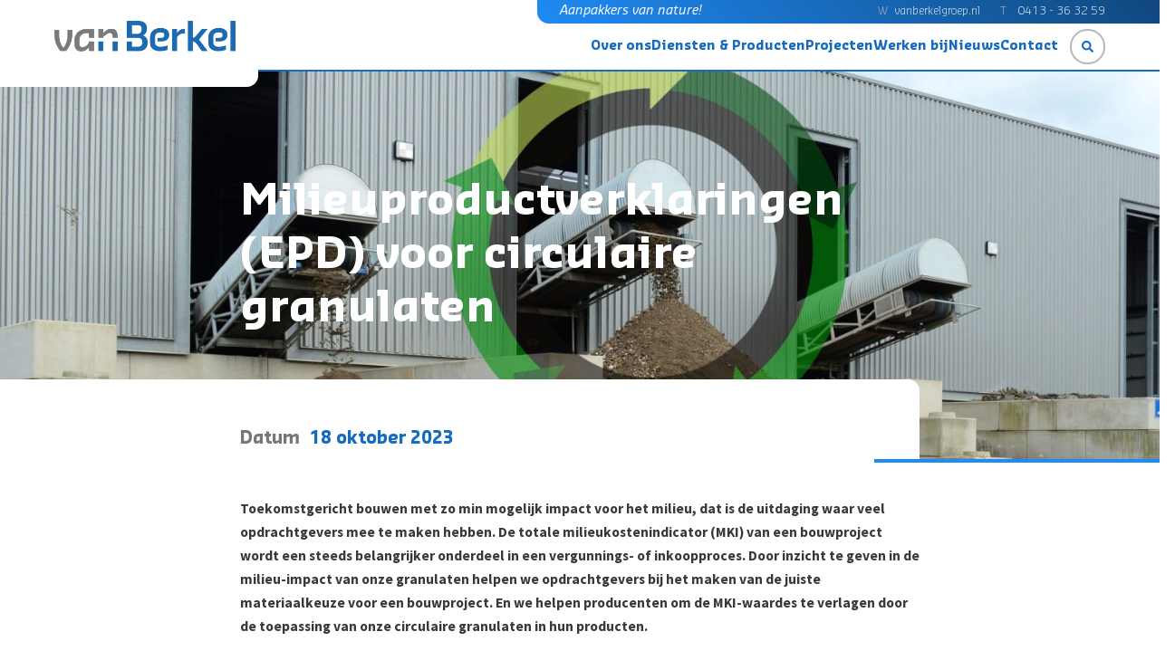

--- FILE ---
content_type: text/html; charset=UTF-8
request_url: https://www.vanberkelgroep.nl/milieuproductverklaringen-epd-voor-circulaire-granulaten/
body_size: 25273
content:
<!-- single.php -->

<!DOCTYPE html>
<html lang="nl">
<head>
    <meta charset="UTF-8">
    <meta name="viewport" content="width=device-width, initial-scale=1.0, maximum-scale=1.0, user-scalable=0">
    <title>Milieuproductverklaringen (EPD) voor circulaire granulaten - Van Berkel Groep</title>
    <link rel="pingback" href="https://www.vanberkelgroep.nl/xmlrpc.php" />
    <meta name='robots' content='index, follow, max-image-preview:large, max-snippet:-1, max-video-preview:-1' />
	<style>img:is([sizes="auto" i], [sizes^="auto," i]) { contain-intrinsic-size: 3000px 1500px }</style>
	
	<!-- This site is optimized with the Yoast SEO plugin v26.5 - https://yoast.com/wordpress/plugins/seo/ -->
	<link rel="canonical" href="https://www.vanberkelgroep.nl/milieuproductverklaringen-epd-voor-circulaire-granulaten/" />
	<meta property="og:locale" content="nl_NL" />
	<meta property="og:type" content="article" />
	<meta property="og:title" content="Milieuproductverklaringen (EPD) voor circulaire granulaten - Van Berkel Groep" />
	<meta property="og:description" content="Toekomstgericht bouwen met zo min mogelijk impact voor het milieu, dat is de uitdaging waar veel opdrachtgevers mee te maken hebben. De totale milieukostenindicator (MKI) van een bouwproject wordt een steeds belangrijker onderdeel in een vergunnings- of inkoopproces. Door inzicht te geven in de milieu-impact van onze granulaten helpen we opdrachtgevers bij het maken van [&hellip;]" />
	<meta property="og:url" content="https://www.vanberkelgroep.nl/milieuproductverklaringen-epd-voor-circulaire-granulaten/" />
	<meta property="og:site_name" content="Van Berkel Groep" />
	<meta property="article:published_time" content="2023-10-18T07:34:16+00:00" />
	<meta property="article:modified_time" content="2023-10-18T07:51:50+00:00" />
	<meta property="og:image" content="https://www.vanberkelgroep.nl/wp-content/uploads/2023/10/Diagram-LCA-Van-Berkel-e1697614804219.jpg" />
	<meta property="og:image:width" content="1080" />
	<meta property="og:image:height" content="795" />
	<meta property="og:image:type" content="image/jpeg" />
	<meta name="author" content="judithjansen" />
	<meta name="twitter:card" content="summary_large_image" />
	<meta name="twitter:label1" content="Geschreven door" />
	<meta name="twitter:data1" content="judithjansen" />
	<meta name="twitter:label2" content="Geschatte leestijd" />
	<meta name="twitter:data2" content="1 minuut" />
	<script type="application/ld+json" class="yoast-schema-graph">{"@context":"https://schema.org","@graph":[{"@type":"Article","@id":"https://www.vanberkelgroep.nl/milieuproductverklaringen-epd-voor-circulaire-granulaten/#article","isPartOf":{"@id":"https://www.vanberkelgroep.nl/milieuproductverklaringen-epd-voor-circulaire-granulaten/"},"author":{"name":"judithjansen","@id":"https://www.vanberkelgroep.nl/#/schema/person/0718f5181abca2fc8a87c693d6647040"},"headline":"Milieuproductverklaringen (EPD) voor circulaire granulaten","datePublished":"2023-10-18T07:34:16+00:00","dateModified":"2023-10-18T07:51:50+00:00","mainEntityOfPage":{"@id":"https://www.vanberkelgroep.nl/milieuproductverklaringen-epd-voor-circulaire-granulaten/"},"wordCount":294,"publisher":{"@id":"https://www.vanberkelgroep.nl/#organization"},"image":{"@id":"https://www.vanberkelgroep.nl/milieuproductverklaringen-epd-voor-circulaire-granulaten/#primaryimage"},"thumbnailUrl":"https://www.vanberkelgroep.nl/wp-content/uploads/2023/10/Diagram-LCA-Van-Berkel-e1697614804219.jpg","articleSection":["Geen onderdeel van een categorie"],"inLanguage":"nl-NL"},{"@type":"WebPage","@id":"https://www.vanberkelgroep.nl/milieuproductverklaringen-epd-voor-circulaire-granulaten/","url":"https://www.vanberkelgroep.nl/milieuproductverklaringen-epd-voor-circulaire-granulaten/","name":"Milieuproductverklaringen (EPD) voor circulaire granulaten - Van Berkel Groep","isPartOf":{"@id":"https://www.vanberkelgroep.nl/#website"},"primaryImageOfPage":{"@id":"https://www.vanberkelgroep.nl/milieuproductverklaringen-epd-voor-circulaire-granulaten/#primaryimage"},"image":{"@id":"https://www.vanberkelgroep.nl/milieuproductverklaringen-epd-voor-circulaire-granulaten/#primaryimage"},"thumbnailUrl":"https://www.vanberkelgroep.nl/wp-content/uploads/2023/10/Diagram-LCA-Van-Berkel-e1697614804219.jpg","datePublished":"2023-10-18T07:34:16+00:00","dateModified":"2023-10-18T07:51:50+00:00","breadcrumb":{"@id":"https://www.vanberkelgroep.nl/milieuproductverklaringen-epd-voor-circulaire-granulaten/#breadcrumb"},"inLanguage":"nl-NL","potentialAction":[{"@type":"ReadAction","target":["https://www.vanberkelgroep.nl/milieuproductverklaringen-epd-voor-circulaire-granulaten/"]}]},{"@type":"ImageObject","inLanguage":"nl-NL","@id":"https://www.vanberkelgroep.nl/milieuproductverklaringen-epd-voor-circulaire-granulaten/#primaryimage","url":"https://www.vanberkelgroep.nl/wp-content/uploads/2023/10/Diagram-LCA-Van-Berkel-e1697614804219.jpg","contentUrl":"https://www.vanberkelgroep.nl/wp-content/uploads/2023/10/Diagram-LCA-Van-Berkel-e1697614804219.jpg","width":1080,"height":795,"caption":"Diagram LCA Van Berkel"},{"@type":"BreadcrumbList","@id":"https://www.vanberkelgroep.nl/milieuproductverklaringen-epd-voor-circulaire-granulaten/#breadcrumb","itemListElement":[{"@type":"ListItem","position":1,"name":"Home","item":"https://www.vanberkelgroep.nl/"},{"@type":"ListItem","position":2,"name":"Nieuws","item":"https://www.vanberkelgroep.nl/nieuws/"},{"@type":"ListItem","position":3,"name":"Milieuproductverklaringen (EPD) voor circulaire granulaten"}]},{"@type":"WebSite","@id":"https://www.vanberkelgroep.nl/#website","url":"https://www.vanberkelgroep.nl/","name":"Van Berkel Groep","description":"Aanpakkers van nature!","publisher":{"@id":"https://www.vanberkelgroep.nl/#organization"},"potentialAction":[{"@type":"SearchAction","target":{"@type":"EntryPoint","urlTemplate":"https://www.vanberkelgroep.nl/?s={search_term_string}"},"query-input":{"@type":"PropertyValueSpecification","valueRequired":true,"valueName":"search_term_string"}}],"inLanguage":"nl-NL"},{"@type":"Organization","@id":"https://www.vanberkelgroep.nl/#organization","name":"Van Berkel Groep","url":"https://www.vanberkelgroep.nl/","logo":{"@type":"ImageObject","inLanguage":"nl-NL","@id":"https://www.vanberkelgroep.nl/#/schema/logo/image/","url":"https://www.vanberkelgroep.nl/wp-content/uploads/2021/10/Van-Berkel-Groep-1.png","contentUrl":"https://www.vanberkelgroep.nl/wp-content/uploads/2021/10/Van-Berkel-Groep-1.png","width":1646,"height":438,"caption":"Van Berkel Groep"},"image":{"@id":"https://www.vanberkelgroep.nl/#/schema/logo/image/"}},{"@type":"Person","@id":"https://www.vanberkelgroep.nl/#/schema/person/0718f5181abca2fc8a87c693d6647040","name":"judithjansen","image":{"@type":"ImageObject","inLanguage":"nl-NL","@id":"https://www.vanberkelgroep.nl/#/schema/person/image/","url":"https://secure.gravatar.com/avatar/d7773d4defb12874ebf1389e2e41820f32d86fc31647ae5b3d5264257419c88c?s=96&d=mm&r=g","contentUrl":"https://secure.gravatar.com/avatar/d7773d4defb12874ebf1389e2e41820f32d86fc31647ae5b3d5264257419c88c?s=96&d=mm&r=g","caption":"judithjansen"},"url":"https://www.vanberkelgroep.nl/author/judithjansen/"}]}</script>
	<!-- / Yoast SEO plugin. -->


<link rel='dns-prefetch' href='//cdn.jsdelivr.net' />
<link rel='dns-prefetch' href='//stackpath.bootstrapcdn.com' />

<link rel="alternate" type="application/rss+xml" title="Van Berkel Groep &raquo; Milieuproductverklaringen (EPD) voor circulaire granulaten reacties feed" href="https://www.vanberkelgroep.nl/milieuproductverklaringen-epd-voor-circulaire-granulaten/feed/" />
<link data-minify="1" rel='stylesheet' id='structured-content-frontend-css' href='https://www.vanberkelgroep.nl/wp-content/cache/min/1/wp-content/plugins/structured-content/dist/blocks.style.build.css?ver=1764068326' type='text/css' media='all' />
<link rel='stylesheet' id='wp-block-library-css' href='https://www.vanberkelgroep.nl/wp-includes/css/dist/block-library/style.min.css?ver=6.8.3' type='text/css' media='all' />
<style id='wp-block-library-theme-inline-css' type='text/css'>
.wp-block-audio :where(figcaption){color:#555;font-size:13px;text-align:center}.is-dark-theme .wp-block-audio :where(figcaption){color:#ffffffa6}.wp-block-audio{margin:0 0 1em}.wp-block-code{border:1px solid #ccc;border-radius:4px;font-family:Menlo,Consolas,monaco,monospace;padding:.8em 1em}.wp-block-embed :where(figcaption){color:#555;font-size:13px;text-align:center}.is-dark-theme .wp-block-embed :where(figcaption){color:#ffffffa6}.wp-block-embed{margin:0 0 1em}.blocks-gallery-caption{color:#555;font-size:13px;text-align:center}.is-dark-theme .blocks-gallery-caption{color:#ffffffa6}:root :where(.wp-block-image figcaption){color:#555;font-size:13px;text-align:center}.is-dark-theme :root :where(.wp-block-image figcaption){color:#ffffffa6}.wp-block-image{margin:0 0 1em}.wp-block-pullquote{border-bottom:4px solid;border-top:4px solid;color:currentColor;margin-bottom:1.75em}.wp-block-pullquote cite,.wp-block-pullquote footer,.wp-block-pullquote__citation{color:currentColor;font-size:.8125em;font-style:normal;text-transform:uppercase}.wp-block-quote{border-left:.25em solid;margin:0 0 1.75em;padding-left:1em}.wp-block-quote cite,.wp-block-quote footer{color:currentColor;font-size:.8125em;font-style:normal;position:relative}.wp-block-quote:where(.has-text-align-right){border-left:none;border-right:.25em solid;padding-left:0;padding-right:1em}.wp-block-quote:where(.has-text-align-center){border:none;padding-left:0}.wp-block-quote.is-large,.wp-block-quote.is-style-large,.wp-block-quote:where(.is-style-plain){border:none}.wp-block-search .wp-block-search__label{font-weight:700}.wp-block-search__button{border:1px solid #ccc;padding:.375em .625em}:where(.wp-block-group.has-background){padding:1.25em 2.375em}.wp-block-separator.has-css-opacity{opacity:.4}.wp-block-separator{border:none;border-bottom:2px solid;margin-left:auto;margin-right:auto}.wp-block-separator.has-alpha-channel-opacity{opacity:1}.wp-block-separator:not(.is-style-wide):not(.is-style-dots){width:100px}.wp-block-separator.has-background:not(.is-style-dots){border-bottom:none;height:1px}.wp-block-separator.has-background:not(.is-style-wide):not(.is-style-dots){height:2px}.wp-block-table{margin:0 0 1em}.wp-block-table td,.wp-block-table th{word-break:normal}.wp-block-table :where(figcaption){color:#555;font-size:13px;text-align:center}.is-dark-theme .wp-block-table :where(figcaption){color:#ffffffa6}.wp-block-video :where(figcaption){color:#555;font-size:13px;text-align:center}.is-dark-theme .wp-block-video :where(figcaption){color:#ffffffa6}.wp-block-video{margin:0 0 1em}:root :where(.wp-block-template-part.has-background){margin-bottom:0;margin-top:0;padding:1.25em 2.375em}
</style>
<style id='classic-theme-styles-inline-css' type='text/css'>
/*! This file is auto-generated */
.wp-block-button__link{color:#fff;background-color:#32373c;border-radius:9999px;box-shadow:none;text-decoration:none;padding:calc(.667em + 2px) calc(1.333em + 2px);font-size:1.125em}.wp-block-file__button{background:#32373c;color:#fff;text-decoration:none}
</style>
<style id='safe-svg-svg-icon-style-inline-css' type='text/css'>
.safe-svg-cover{text-align:center}.safe-svg-cover .safe-svg-inside{display:inline-block;max-width:100%}.safe-svg-cover svg{fill:currentColor;height:100%;max-height:100%;max-width:100%;width:100%}

</style>
<style id='global-styles-inline-css' type='text/css'>
:root{--wp--preset--aspect-ratio--square: 1;--wp--preset--aspect-ratio--4-3: 4/3;--wp--preset--aspect-ratio--3-4: 3/4;--wp--preset--aspect-ratio--3-2: 3/2;--wp--preset--aspect-ratio--2-3: 2/3;--wp--preset--aspect-ratio--16-9: 16/9;--wp--preset--aspect-ratio--9-16: 9/16;--wp--preset--color--black: #000000;--wp--preset--color--cyan-bluish-gray: #abb8c3;--wp--preset--color--white: #ffffff;--wp--preset--color--pale-pink: #f78da7;--wp--preset--color--vivid-red: #cf2e2e;--wp--preset--color--luminous-vivid-orange: #ff6900;--wp--preset--color--luminous-vivid-amber: #fcb900;--wp--preset--color--light-green-cyan: #7bdcb5;--wp--preset--color--vivid-green-cyan: #00d084;--wp--preset--color--pale-cyan-blue: #8ed1fc;--wp--preset--color--vivid-cyan-blue: #0693e3;--wp--preset--color--vivid-purple: #9b51e0;--wp--preset--color--blue: #1F8BF5;--wp--preset--color--darkblue: #166BBF;--wp--preset--color--gray-700: #393939;--wp--preset--color--gray-600: #5D5D5D;--wp--preset--color--gray-500: #777777;--wp--preset--color--gray-400: #B7B9BA;--wp--preset--color--gray-300: #D6D6D6;--wp--preset--color--gray-200: #E6E6E6;--wp--preset--color--gray-100: #F7F7F7;--wp--preset--gradient--vivid-cyan-blue-to-vivid-purple: linear-gradient(135deg,rgba(6,147,227,1) 0%,rgb(155,81,224) 100%);--wp--preset--gradient--light-green-cyan-to-vivid-green-cyan: linear-gradient(135deg,rgb(122,220,180) 0%,rgb(0,208,130) 100%);--wp--preset--gradient--luminous-vivid-amber-to-luminous-vivid-orange: linear-gradient(135deg,rgba(252,185,0,1) 0%,rgba(255,105,0,1) 100%);--wp--preset--gradient--luminous-vivid-orange-to-vivid-red: linear-gradient(135deg,rgba(255,105,0,1) 0%,rgb(207,46,46) 100%);--wp--preset--gradient--very-light-gray-to-cyan-bluish-gray: linear-gradient(135deg,rgb(238,238,238) 0%,rgb(169,184,195) 100%);--wp--preset--gradient--cool-to-warm-spectrum: linear-gradient(135deg,rgb(74,234,220) 0%,rgb(151,120,209) 20%,rgb(207,42,186) 40%,rgb(238,44,130) 60%,rgb(251,105,98) 80%,rgb(254,248,76) 100%);--wp--preset--gradient--blush-light-purple: linear-gradient(135deg,rgb(255,206,236) 0%,rgb(152,150,240) 100%);--wp--preset--gradient--blush-bordeaux: linear-gradient(135deg,rgb(254,205,165) 0%,rgb(254,45,45) 50%,rgb(107,0,62) 100%);--wp--preset--gradient--luminous-dusk: linear-gradient(135deg,rgb(255,203,112) 0%,rgb(199,81,192) 50%,rgb(65,88,208) 100%);--wp--preset--gradient--pale-ocean: linear-gradient(135deg,rgb(255,245,203) 0%,rgb(182,227,212) 50%,rgb(51,167,181) 100%);--wp--preset--gradient--electric-grass: linear-gradient(135deg,rgb(202,248,128) 0%,rgb(113,206,126) 100%);--wp--preset--gradient--midnight: linear-gradient(135deg,rgb(2,3,129) 0%,rgb(40,116,252) 100%);--wp--preset--gradient--light-blue-to-dark-blue: linear-gradient(0deg,rgba(31,139,245,1) 0%,rgba(16,70,123,1) 100%);--wp--preset--gradient--black-to-transparant: linear-gradient(0deg,rgba(0,16,43,1) 0%,rgba(39,39,39,0) 100%);--wp--preset--gradient--gray-100-to-gray-200-hard: linear-gradient(0deg,rgba(247,247,247,1) 50%,rgba(230,230,230,1) 50%);--wp--preset--gradient--white-to-gray-100-hard: linear-gradient(0deg, rgba(247,247,247,1) 50%, rgba(255,255,255,1) 50%);--wp--preset--gradient--white-to-gray-200-hard: linear-gradient(0deg, rgba(230,230,230,1) 50%, rgba(255,255,255,1) 50%);--wp--preset--font-size--small: 18px;--wp--preset--font-size--medium: 20px;--wp--preset--font-size--large: 24px;--wp--preset--font-size--x-large: 42px;--wp--preset--font-size--regular: 20px;--wp--preset--spacing--20: 0.44rem;--wp--preset--spacing--30: 0.67rem;--wp--preset--spacing--40: 1rem;--wp--preset--spacing--50: 1.5rem;--wp--preset--spacing--60: 2.25rem;--wp--preset--spacing--70: 3.38rem;--wp--preset--spacing--80: 5.06rem;--wp--preset--shadow--natural: 6px 6px 9px rgba(0, 0, 0, 0.2);--wp--preset--shadow--deep: 12px 12px 50px rgba(0, 0, 0, 0.4);--wp--preset--shadow--sharp: 6px 6px 0px rgba(0, 0, 0, 0.2);--wp--preset--shadow--outlined: 6px 6px 0px -3px rgba(255, 255, 255, 1), 6px 6px rgba(0, 0, 0, 1);--wp--preset--shadow--crisp: 6px 6px 0px rgba(0, 0, 0, 1);}:where(.is-layout-flex){gap: 0.5em;}:where(.is-layout-grid){gap: 0.5em;}body .is-layout-flex{display: flex;}.is-layout-flex{flex-wrap: wrap;align-items: center;}.is-layout-flex > :is(*, div){margin: 0;}body .is-layout-grid{display: grid;}.is-layout-grid > :is(*, div){margin: 0;}:where(.wp-block-columns.is-layout-flex){gap: 2em;}:where(.wp-block-columns.is-layout-grid){gap: 2em;}:where(.wp-block-post-template.is-layout-flex){gap: 1.25em;}:where(.wp-block-post-template.is-layout-grid){gap: 1.25em;}.has-black-color{color: var(--wp--preset--color--black) !important;}.has-cyan-bluish-gray-color{color: var(--wp--preset--color--cyan-bluish-gray) !important;}.has-white-color{color: var(--wp--preset--color--white) !important;}.has-pale-pink-color{color: var(--wp--preset--color--pale-pink) !important;}.has-vivid-red-color{color: var(--wp--preset--color--vivid-red) !important;}.has-luminous-vivid-orange-color{color: var(--wp--preset--color--luminous-vivid-orange) !important;}.has-luminous-vivid-amber-color{color: var(--wp--preset--color--luminous-vivid-amber) !important;}.has-light-green-cyan-color{color: var(--wp--preset--color--light-green-cyan) !important;}.has-vivid-green-cyan-color{color: var(--wp--preset--color--vivid-green-cyan) !important;}.has-pale-cyan-blue-color{color: var(--wp--preset--color--pale-cyan-blue) !important;}.has-vivid-cyan-blue-color{color: var(--wp--preset--color--vivid-cyan-blue) !important;}.has-vivid-purple-color{color: var(--wp--preset--color--vivid-purple) !important;}.has-black-background-color{background-color: var(--wp--preset--color--black) !important;}.has-cyan-bluish-gray-background-color{background-color: var(--wp--preset--color--cyan-bluish-gray) !important;}.has-white-background-color{background-color: var(--wp--preset--color--white) !important;}.has-pale-pink-background-color{background-color: var(--wp--preset--color--pale-pink) !important;}.has-vivid-red-background-color{background-color: var(--wp--preset--color--vivid-red) !important;}.has-luminous-vivid-orange-background-color{background-color: var(--wp--preset--color--luminous-vivid-orange) !important;}.has-luminous-vivid-amber-background-color{background-color: var(--wp--preset--color--luminous-vivid-amber) !important;}.has-light-green-cyan-background-color{background-color: var(--wp--preset--color--light-green-cyan) !important;}.has-vivid-green-cyan-background-color{background-color: var(--wp--preset--color--vivid-green-cyan) !important;}.has-pale-cyan-blue-background-color{background-color: var(--wp--preset--color--pale-cyan-blue) !important;}.has-vivid-cyan-blue-background-color{background-color: var(--wp--preset--color--vivid-cyan-blue) !important;}.has-vivid-purple-background-color{background-color: var(--wp--preset--color--vivid-purple) !important;}.has-black-border-color{border-color: var(--wp--preset--color--black) !important;}.has-cyan-bluish-gray-border-color{border-color: var(--wp--preset--color--cyan-bluish-gray) !important;}.has-white-border-color{border-color: var(--wp--preset--color--white) !important;}.has-pale-pink-border-color{border-color: var(--wp--preset--color--pale-pink) !important;}.has-vivid-red-border-color{border-color: var(--wp--preset--color--vivid-red) !important;}.has-luminous-vivid-orange-border-color{border-color: var(--wp--preset--color--luminous-vivid-orange) !important;}.has-luminous-vivid-amber-border-color{border-color: var(--wp--preset--color--luminous-vivid-amber) !important;}.has-light-green-cyan-border-color{border-color: var(--wp--preset--color--light-green-cyan) !important;}.has-vivid-green-cyan-border-color{border-color: var(--wp--preset--color--vivid-green-cyan) !important;}.has-pale-cyan-blue-border-color{border-color: var(--wp--preset--color--pale-cyan-blue) !important;}.has-vivid-cyan-blue-border-color{border-color: var(--wp--preset--color--vivid-cyan-blue) !important;}.has-vivid-purple-border-color{border-color: var(--wp--preset--color--vivid-purple) !important;}.has-vivid-cyan-blue-to-vivid-purple-gradient-background{background: var(--wp--preset--gradient--vivid-cyan-blue-to-vivid-purple) !important;}.has-light-green-cyan-to-vivid-green-cyan-gradient-background{background: var(--wp--preset--gradient--light-green-cyan-to-vivid-green-cyan) !important;}.has-luminous-vivid-amber-to-luminous-vivid-orange-gradient-background{background: var(--wp--preset--gradient--luminous-vivid-amber-to-luminous-vivid-orange) !important;}.has-luminous-vivid-orange-to-vivid-red-gradient-background{background: var(--wp--preset--gradient--luminous-vivid-orange-to-vivid-red) !important;}.has-very-light-gray-to-cyan-bluish-gray-gradient-background{background: var(--wp--preset--gradient--very-light-gray-to-cyan-bluish-gray) !important;}.has-cool-to-warm-spectrum-gradient-background{background: var(--wp--preset--gradient--cool-to-warm-spectrum) !important;}.has-blush-light-purple-gradient-background{background: var(--wp--preset--gradient--blush-light-purple) !important;}.has-blush-bordeaux-gradient-background{background: var(--wp--preset--gradient--blush-bordeaux) !important;}.has-luminous-dusk-gradient-background{background: var(--wp--preset--gradient--luminous-dusk) !important;}.has-pale-ocean-gradient-background{background: var(--wp--preset--gradient--pale-ocean) !important;}.has-electric-grass-gradient-background{background: var(--wp--preset--gradient--electric-grass) !important;}.has-midnight-gradient-background{background: var(--wp--preset--gradient--midnight) !important;}.has-small-font-size{font-size: var(--wp--preset--font-size--small) !important;}.has-medium-font-size{font-size: var(--wp--preset--font-size--medium) !important;}.has-large-font-size{font-size: var(--wp--preset--font-size--large) !important;}.has-x-large-font-size{font-size: var(--wp--preset--font-size--x-large) !important;}
:where(.wp-block-post-template.is-layout-flex){gap: 1.25em;}:where(.wp-block-post-template.is-layout-grid){gap: 1.25em;}
:where(.wp-block-columns.is-layout-flex){gap: 2em;}:where(.wp-block-columns.is-layout-grid){gap: 2em;}
:root :where(.wp-block-pullquote){font-size: 1.5em;line-height: 1.6;}
</style>
<link data-minify="1" rel='stylesheet' id='plugin-styles-css' href='https://www.vanberkelgroep.nl/wp-content/cache/min/1/wp-content/plugins/biogram-linkpage/assets/css/biogram-landingspage.css?ver=1764068326' type='text/css' media='all' />
<link rel='stylesheet' id='juist-fontawesome-css-css' href='https://stackpath.bootstrapcdn.com/font-awesome/4.7.0/css/font-awesome.min.css?ver=1719479838' type='text/css' media='all' />
<link data-minify="1" rel='stylesheet' id='juist-flickity-css-css' href='https://www.vanberkelgroep.nl/wp-content/cache/min/1/npm/flickity@2/css/flickity.min.css?ver=1764068326' type='text/css' media='all' />
<link data-minify="1" rel='stylesheet' id='juist-flickity-fade-css-css' href='https://www.vanberkelgroep.nl/wp-content/cache/min/1/npm/flickity-fade@1/flickity-fade.css?ver=1764068326' type='text/css' media='all' />
<link rel='stylesheet' id='juist-stylesheet-css' href='https://www.vanberkelgroep.nl/wp-content/themes/juist/style.css?ver=1719479838' type='text/css' media='all' />
<script type="text/javascript" src="https://www.vanberkelgroep.nl/wp-includes/js/jquery/jquery.min.js?ver=3.7.1" id="jquery-core-js"></script>
<script type="text/javascript" src="https://www.vanberkelgroep.nl/wp-includes/js/jquery/jquery-migrate.min.js?ver=3.4.1" id="jquery-migrate-js"></script>
<script type="text/javascript" id="file_uploads_nfpluginsettings-js-extra">
/* <![CDATA[ */
var params = {"clearLogRestUrl":"https:\/\/www.vanberkelgroep.nl\/wp-json\/nf-file-uploads\/debug-log\/delete-all","clearLogButtonId":"file_uploads_clear_debug_logger","downloadLogRestUrl":"https:\/\/www.vanberkelgroep.nl\/wp-json\/nf-file-uploads\/debug-log\/get-all","downloadLogButtonId":"file_uploads_download_debug_logger"};
/* ]]> */
</script>
<script data-minify="1" type="text/javascript" src="https://www.vanberkelgroep.nl/wp-content/cache/min/1/wp-content/plugins/ninja-forms-uploads/assets/js/nfpluginsettings.js?ver=1764068326" id="file_uploads_nfpluginsettings-js"></script>
<script type="text/javascript" id="juist-filter-product-js-extra">
/* <![CDATA[ */
var vars = {"ajaxurl":"https:\/\/www.vanberkelgroep.nl\/wp-admin\/admin-ajax.php"};
/* ]]> */
</script>
<script data-minify="1" type="text/javascript" src="https://www.vanberkelgroep.nl/wp-content/cache/min/1/wp-content/themes/juist/js/filter-product.js?ver=1764068326" id="juist-filter-product-js"></script>
<script type="text/javascript" id="juist-filter-project-js-extra">
/* <![CDATA[ */
var vars = {"ajaxurl":"https:\/\/www.vanberkelgroep.nl\/wp-admin\/admin-ajax.php"};
/* ]]> */
</script>
<script data-minify="1" type="text/javascript" src="https://www.vanberkelgroep.nl/wp-content/cache/min/1/wp-content/themes/juist/js/filter-project.js?ver=1764068326" id="juist-filter-project-js"></script>
<script type="text/javascript" id="juist-filter-post-js-extra">
/* <![CDATA[ */
var vars = {"ajaxurl":"https:\/\/www.vanberkelgroep.nl\/wp-admin\/admin-ajax.php"};
/* ]]> */
</script>
<script data-minify="1" type="text/javascript" src="https://www.vanberkelgroep.nl/wp-content/cache/min/1/wp-content/themes/juist/js/filter-post.js?ver=1764068326" id="juist-filter-post-js"></script>
<link rel="https://api.w.org/" href="https://www.vanberkelgroep.nl/wp-json/" /><link rel="alternate" title="JSON" type="application/json" href="https://www.vanberkelgroep.nl/wp-json/wp/v2/posts/8234" /><link rel="EditURI" type="application/rsd+xml" title="RSD" href="https://www.vanberkelgroep.nl/xmlrpc.php?rsd" />
<link rel='shortlink' href='https://www.vanberkelgroep.nl/?p=8234' />
<link rel="alternate" title="oEmbed (JSON)" type="application/json+oembed" href="https://www.vanberkelgroep.nl/wp-json/oembed/1.0/embed?url=https%3A%2F%2Fwww.vanberkelgroep.nl%2Fmilieuproductverklaringen-epd-voor-circulaire-granulaten%2F" />
<link rel="alternate" title="oEmbed (XML)" type="text/xml+oembed" href="https://www.vanberkelgroep.nl/wp-json/oembed/1.0/embed?url=https%3A%2F%2Fwww.vanberkelgroep.nl%2Fmilieuproductverklaringen-epd-voor-circulaire-granulaten%2F&#038;format=xml" />
<meta name="generator" content="WPML ver:4.8.3 stt:37,1;" />
<!-- Google Tag Manager -->
<script>(function(w,d,s,l,i){w[l]=w[l]||[];w[l].push({'gtm.start':
new Date().getTime(),event:'gtm.js'});var f=d.getElementsByTagName(s)[0],
j=d.createElement(s),dl=l!='dataLayer'?'&l='+l:'';j.async=true;j.src=
'https://www.googletagmanager.com/gtm.js?id='+i+dl;f.parentNode.insertBefore(j,f);
})(window,document,'script','dataLayer','GTM-5C3WTXV');</script>
<!-- End Google Tag Manager --><link rel="icon" href="https://www.vanberkelgroep.nl/wp-content/uploads/2021/08/favicon.svg" sizes="32x32" />
<link rel="icon" href="https://www.vanberkelgroep.nl/wp-content/uploads/2021/08/favicon.svg" sizes="192x192" />
<link rel="apple-touch-icon" href="https://www.vanberkelgroep.nl/wp-content/uploads/2021/08/favicon.svg" />
<meta name="msapplication-TileImage" content="https://www.vanberkelgroep.nl/wp-content/uploads/2021/08/favicon.svg" />
<noscript><style id="rocket-lazyload-nojs-css">.rll-youtube-player, [data-lazy-src]{display:none !important;}</style></noscript><meta name="generator" content="WP Rocket 3.20.0.2" data-wpr-features="wpr_minify_js wpr_lazyload_iframes wpr_minify_css wpr_preload_links wpr_desktop" /></head>

    <body class="wp-singular post-template-default single single-post postid-8234 single-format-standard wp-custom-logo wp-embed-responsive wp-theme-juist blog-1">
<!-- Google Tag Manager (noscript) -->
<noscript><iframe src="https://www.googletagmanager.com/ns.html?id=GTM-5C3WTXV"
height="0" width="0" style="display:none;visibility:hidden"></iframe></noscript>
<!-- End Google Tag Manager (noscript) -->
    
        
<div data-rocket-location-hash="dbffff78685c251700aa8148b06c8de6" class="header-top">
    <div data-rocket-location-hash="90317befcfdcd2d2d221cb8ea5000488" class="inner">
        <div data-rocket-location-hash="93548b90aa8f4989f7198144479055dc">
            Aanpakkers van nature!            <div class="contact-data">
                <div class="pre-contact">W</div><a href="https://www.vanberkelgroep.nl/">vanberkelgroep.nl</a>
            </div>
        </div>
    </div>
</div>

<header data-rocket-location-hash="3a4027665ad9f2367bf741c48b492afd" class="header">
    <div data-rocket-location-hash="108a31f8a6997184e4d23baa58cd4b3c" class="container-xl">
        <div data-rocket-location-hash="f96db004de74f43d49724b191ed162bf" class="inner">
            <a href="https://www.vanberkelgroep.nl/" class="custom-logo-link" rel="home"><img width="1646" height="438" src="https://www.vanberkelgroep.nl/wp-content/uploads/2021/10/Van-Berkel-Groep-1.png" class="custom-logo" alt="Van Berkel Groep" decoding="async" fetchpriority="high" srcset="https://www.vanberkelgroep.nl/wp-content/uploads/2021/10/Van-Berkel-Groep-1.png 1646w, https://www.vanberkelgroep.nl/wp-content/uploads/2021/10/Van-Berkel-Groep-1-300x80.png 300w, https://www.vanberkelgroep.nl/wp-content/uploads/2021/10/Van-Berkel-Groep-1-1024x272.png 1024w, https://www.vanberkelgroep.nl/wp-content/uploads/2021/10/Van-Berkel-Groep-1-768x204.png 768w, https://www.vanberkelgroep.nl/wp-content/uploads/2021/10/Van-Berkel-Groep-1-1536x409.png 1536w" sizes="(max-width: 1646px) 100vw, 1646px" /></a>            <div data-rocket-location-hash="263f9132eeddbae15e19574f75437918">
                <div class="header-top">
                    <div class="inner">
                        <div>
                            Aanpakkers van nature!                            <div class="contact-data">
                                <div class="pre-contact">W</div><a href="https://www.vanberkelgroep.nl/">vanberkelgroep.nl</a>
                                <div class="pre-contact">T</div><a href="tel:0413 - 36 32 59">0413 - 36 32 59</a>                            </div>
                        </div>
                    </div>
                </div>
                <div class="header-bottom">
                    <ul id="menu-hoofdnavigatie" class="juist-menu-desktop menu"><li id="menu-item-7343" class="menu-item menu-item-type-post_type menu-item-object-page menu-item-7343"><a href="https://www.vanberkelgroep.nl/over-ons/">Over ons</a></li>
<li id="menu-item-7344" class="menu-item-has-children menu-item menu-item-type-custom menu-item-object-custom menu-item-7344"><a href="#">Diensten &#038; Producten</a><div class="menu-wrapper"><div data-rocket-location-hash="926aff3dbbf2efda0a6f548db7bfb1f4" class="container-lg"><div class="row"><div class="close">Sluiten</div>        <div data-rocket-location-hash="6ee252b9c79b4eae099a6aec3dcece48" class="contact">
            <div>
                <div class="title">Contact</div>
                                    <div class="email">
                        <div class="pre-contact">E</div><span class="value"><a href="mailto:info@vanberkelgroep.nl" class="contact_email">info@vanberkelgroep.nl</a></span>
                    </div>
                                                    <div class="phone">
                        <div class="pre-contact">T</div><span class="value"><a href="tel:0413 - 36 32 59">0413 - 36 32 59</a></span>
                    </div>
                                <address itemscope itemtype="http://schema.org/localbusiness" class="address-info">
                                            <a href="http://maps.google.nl/maps?daddr=Doornhoek 4265 Veghel" target="_blank" itemprop="address" itemscope itemtype="https://schema.org/PostalAddress">
                            <div class="pre-contact">A</div><span itemprop="streetAddress">Doornhoek 4265</span><br>                            <div class="pre-contact"></div><span itemprop="postalCode">5465 TG </span>                            <span itemprop="addressLocality">Veghel</span>                        </a>
                                    </address>
                <a href="/#locaties-intro" class="btn btn-white">Onze locaties</a>
            </div>
        </div>
        <ul class="sub-menu slide" data-level="1"><li class="menu-item menu-item-type-post_type menu-item-object-page menu-item-has-children"><a href="https://www.vanberkelgroep.nl/product/?filter=agrarische-dienstverlening">Agrarische dienstverlening</a><ul class="sub-menu slide" data-level="2"><li class="menu-item menu-item-type-post_type menu-item-object-page"><a href="https://www.vanberkellandschapeninfra.nl/product/agromaterieel/?lang=nl">Agromaterieel</a></li><li class="menu-item menu-item-type-post_type menu-item-object-page"><a href="https://www.vanberkellandschapeninfra.nl/product/cultuurtechnische-grondverbetering/?lang=nl">Cultuurtechnische grondverbetering</a></li><li class="menu-item menu-item-type-post_type menu-item-object-page"><a href="https://www.vanberkellandschapeninfra.nl/product/weidebouw-en-veehouderij/?lang=nl">Weidebouw en veehouderij</a></li></ul></li><li class="menu-item menu-item-type-post_type menu-item-object-page menu-item-has-children"><a href="https://www.vanberkelgroep.nl/product/?filter=bodemverbeteraars-2">Bodemverbeteraars</a><ul class="sub-menu slide" data-level="2"><li class="menu-item menu-item-type-post_type menu-item-object-page"><a href="https://www.vanberkelbiomassaenbodemproducten.nl/product/bladmulch/?lang=nl">Bladmulch</a></li><li class="menu-item menu-item-type-post_type menu-item-object-page"><a href="https://www.vanberkelbiomassaenbodemproducten.nl/product/bomengranulaat-forte/?lang=nl">Bomengranulaat Forte</a></li><li class="menu-item menu-item-type-post_type menu-item-object-page"><a href="https://www.vanberkelbiomassaenbodemproducten.nl/product/bomengranulaat-forte-parvos/?lang=nl">Bomengranulaat Forte Parvos</a></li><li class="menu-item menu-item-type-post_type menu-item-object-page"><a href="https://www.vanberkelbiomassaenbodemproducten.nl/product/bomengrond-brl/?lang=nl">Bomengrond BRL</a></li><li class="menu-item menu-item-type-post_type menu-item-object-page"><a href="https://www.vanberkelbiomassaenbodemproducten.nl/product/bomenzand-brl/?lang=nl">Bomenzand BRL</a></li><li class="menu-item menu-item-type-post_type menu-item-object-page"><a href="https://www.vanberkelbiomassaenbodemproducten.nl/product/houtchips/?lang=nl">Houtchips</a></li><li class="menu-item menu-item-type-post_type menu-item-object-page"><a href="https://www.vanberkelbiomassaenbodemproducten.nl/product/houtmulch/?lang=nl">Houtmulch</a></li><li class="menu-item menu-item-type-post_type menu-item-object-page"><a href="https://www.vanberkelbiomassaenbodemproducten.nl/product/keurcompost/?lang=nl">Keurcompost</a></li><li class="menu-item menu-item-type-post_type menu-item-object-page"><a href="https://www.vanberkelbiomassaenbodemproducten.nl/product/molmmest/?lang=nl">Molmmest</a></li><li class="menu-item menu-item-type-post_type menu-item-object-page"><a href="https://www.vanberkelbiomassaenbodemproducten.nl/product/orgapower-biostimulatorencompost/?lang=nl">Orgapower biostimulatorencompost</a></li><li class="menu-item menu-item-type-post_type menu-item-object-page"><a href="https://www.vanberkelbiomassaenbodemproducten.nl/product/orgapower-bomenstarter/?lang=nl">Orgapower bomenstarter</a></li><li class="menu-item menu-item-type-post_type menu-item-object-page"><a href="https://www.vanberkelbiomassaenbodemproducten.nl/product/revicon-padverharding/?lang=nl">Revicon® padverharding</a></li><li class="menu-item menu-item-type-post_type menu-item-object-page"><a href="https://www.vanberkelbiomassaenbodemproducten.nl/product/reviva-grindgazon/?lang=nl">ReViva® grindgazon</a></li><li class="menu-item menu-item-type-post_type menu-item-object-page"><a href="https://www.vanberkelbiomassaenbodemproducten.nl/product/teelaarde-raw/?lang=nl">Teelaarde RAW</a></li><li class="menu-item menu-item-type-post_type menu-item-object-page"><a href="https://www.vanberkelbiomassaenbodemproducten.nl/product/terraviva-grastegelsubstraten/?lang=nl">TerraViva® grastegelsubstraten</a></li><li class="menu-item menu-item-type-post_type menu-item-object-page"><a href="https://www.vanberkelbiomassaenbodemproducten.nl/product/tuinturf/?lang=nl">Tuinturf</a></li><li class="menu-item menu-item-type-post_type menu-item-object-page"><a href="https://www.vanberkelbiomassaenbodemproducten.nl/product/veencompost/?lang=nl">Veencompost</a></li><li class="menu-item menu-item-type-post_type menu-item-object-page"><a href="https://www.vanberkelbiomassaenbodemproducten.nl/product/verrijkte-teelaarde-brl/?lang=nl">Verrijkte teelaarde BRL</a></li></ul></li><li class="menu-item menu-item-type-post_type menu-item-object-page menu-item-has-children"><a href="https://www.vanberkelgroep.nl/product/?filter=bouwstoffen">Bouwstoffen</a><ul class="sub-menu slide" data-level="2"><li class="menu-item menu-item-type-post_type menu-item-object-page"><a href="https://www.vanberkelbouwstoffenentransport.nl/product/agrac-gebonden-asfaltgranulaat/?lang=nl">AGRAC gebonden asfaltgranulaat</a></li><li class="menu-item menu-item-type-post_type menu-item-object-page"><a href="https://www.vanberkelbouwstoffenentransport.nl/product/asfaltgranulaat/?lang=nl">Asfaltgranulaat</a></li><li class="menu-item menu-item-type-post_type menu-item-object-page"><a href="https://www.vanberkelbouwstoffenentransport.nl/product/asfaltgranulaat-als-halffabricaat-voor-warm-hergebruik/?lang=nl">Asfaltgranulaat voor asfaltindustrie</a></li><li class="menu-item menu-item-type-post_type menu-item-object-page"><a href="https://www.vanberkelbouwstoffenentransport.nl/product/bermengranulaat/?lang=nl">Bermengranulaat</a></li><li class="menu-item menu-item-type-post_type menu-item-object-page"><a href="https://www.vanberkelbouwstoffenentransport.nl/product/betongranulaat-als-toeslagmateriaal-voor-beton/?lang=nl">Betongranulaat als toeslagmateriaal voor beton</a></li><li class="menu-item menu-item-type-post_type menu-item-object-page"><a href="https://www.vanberkelbouwstoffenentransport.nl/product/brekerzand-natuurlijk/?lang=nl">Brekerzand (natuurlijk)</a></li><li class="menu-item menu-item-type-post_type menu-item-object-page"><a href="https://www.vanberkelbouwstoffenentransport.nl/product/ctb-en-zandcement-stabilisatie/?lang=nl">CTB en zandcement stabilisatie</a></li><li class="menu-item menu-item-type-post_type menu-item-object-page"><a href="https://www.vanberkelbouwstoffenentransport.nl/product/drainagegranulaat/?lang=nl">Drainagegranulaat</a></li><li class="menu-item menu-item-type-post_type menu-item-object-page"><a href="https://www.vanberkelbouwstoffenentransport.nl/product/drainagezand/?lang=nl">Drainagezand</a></li><li class="menu-item menu-item-type-post_type menu-item-object-page"><a href="https://www.vanberkelbouwstoffenentransport.nl/product/fijn-menggranulaat/?lang=nl">Fijn menggranulaat</a></li><li class="menu-item menu-item-type-post_type menu-item-object-page"><a href="https://www.vanberkelbouwstoffenentransport.nl/product/hydraulisch-menggranulaat/?lang=nl">Hydraulisch menggranulaat</a></li><li class="menu-item menu-item-type-post_type menu-item-object-page"><a href="https://www.vanberkelbouwstoffenentransport.nl/product/menggranulaat/?lang=nl">Menggranulaat</a></li><li class="menu-item menu-item-type-post_type menu-item-object-page"><a href="https://www.vanberkelbouwstoffenentransport.nl/product/ophoogzand/?lang=nl">Ophoogzand</a></li><li class="menu-item menu-item-type-post_type menu-item-object-page"><a href="https://www.vanberkelbouwstoffenentransport.nl/product/revicon-brekerzand/?lang=nl">Revicon® brekerzand</a></li><li class="menu-item menu-item-type-post_type menu-item-object-page"><a href="https://www.vanberkelbouwstoffenentransport.nl/product/revicon-stabilisatiezand/?lang=nl">Revicon® stabilisatiezand</a></li><li class="menu-item menu-item-type-post_type menu-item-object-page"><a href="https://www.vanberkelbouwstoffenentransport.nl/product/speciale-zandsoorten/?lang=nl">Speciale zandsoorten</a></li><li class="menu-item menu-item-type-post_type menu-item-object-page"><a href="https://www.vanberkelbouwstoffenentransport.nl/product/sportvelden-zand-isa-m3c/?lang=nl">Sportvelden zand ISA M3c</a></li><li class="menu-item menu-item-type-post_type menu-item-object-page"><a href="https://www.vanberkelbouwstoffenentransport.nl/product/straatzand/?lang=nl">Straatzand</a></li><li class="menu-item menu-item-type-post_type menu-item-object-page"><a href="https://www.vanberkelbouwstoffenentransport.nl/product/waterbouwgranulaat-en-schanskorfvulling/?lang=nl">Waterbouwgranulaat en schanskorfvulling</a></li></ul></li><li class="menu-item menu-item-type-post_type menu-item-object-page menu-item-has-children"><a href="https://www.vanberkelgroep.nl/product/?filter=bulktransport-op-en-overslag">Bulktransport op- en overslag</a><ul class="sub-menu slide" data-level="2"><li class="menu-item menu-item-type-post_type menu-item-object-page"><a href="https://www.vanberkellogistics.nl/product/bulklogistiek/">Bulklogistiek</a></li></ul></li><li class="menu-item menu-item-type-post_type menu-item-object-page menu-item-has-children"><a href="https://www.vanberkelgroep.nl/product/?filter=containerlogistiek-2">Containerlogistiek</a><ul class="sub-menu slide" data-level="2"><li class="menu-item menu-item-type-post_type menu-item-object-page"><a href="https://www.vanberkellogistics.nl/product/intermodaal-vervoer/">Intermodaal vervoer</a></li><li class="menu-item menu-item-type-post_type menu-item-object-page"><a href="https://www.vanberkellogistics.nl/product/onze-aanpak-uw-voordeel/">Onze aanpak, uw voordeel</a></li><li class="menu-item menu-item-type-post_type menu-item-object-page"><a href="https://www.vanberkellogistics.nl/product/services/">Services</a></li><li class="menu-item menu-item-type-post_type menu-item-object-page"><a href="https://www.vanberkellogistics.nl/product/shortseacontainers/">Shortseacontainers</a></li><li class="menu-item menu-item-type-post_type menu-item-object-page"><a href="https://www.vanberkellogistics.nl/product/transport-combinatie-container-en-bulk/">Transport combinatie container en bulk</a></li><li class="menu-item menu-item-type-post_type menu-item-object-page"><a href="https://www.vanberkellogistics.nl/product/warehousing/">Warehousing</a></li></ul></li><li class="menu-item menu-item-type-post_type menu-item-object-page menu-item-has-children"><a href="https://www.vanberkelgroep.nl/product/?filter=groenrecycling-en-groen-inname">Groenrecycling en groen inname</a><ul class="sub-menu slide" data-level="2"><li class="menu-item menu-item-type-post_type menu-item-object-page"><a href="https://www.vanberkelbiomassaenbodemproducten.nl/product/groenrecycling/?lang=nl">Groenrecycling</a></li></ul></li><li class="menu-item menu-item-type-post_type menu-item-object-page menu-item-has-children"><a href="https://www.vanberkelgroep.nl/product/?filter=grondbank-2">Grondbank</a><ul class="sub-menu slide" data-level="2"><li class="menu-item menu-item-type-post_type menu-item-object-page"><a href="https://www.vanberkelbouwstoffenentransport.nl/product/grondbank/?lang=nl">Grondbank</a></li></ul></li><li class="menu-item menu-item-type-post_type menu-item-object-page menu-item-has-children"><a href="https://www.vanberkelgroep.nl/product/?filter=infra-2">Infra</a><ul class="sub-menu slide" data-level="2"><li class="menu-item menu-item-type-post_type menu-item-object-page"><a href="https://www.vanberkellandschapeninfra.nl/product/grondwerken/?lang=nl">Grondwerken</a></li><li class="menu-item menu-item-type-post_type menu-item-object-page"><a href="https://www.vanberkellandschapeninfra.nl/product/machinaal-slopen-en-opbreken/?lang=nl">Machinaal slopen en opbreken</a></li><li class="menu-item menu-item-type-post_type menu-item-object-page"><a href="https://www.vanberkellandschapeninfra.nl/product/wegenbouw/?lang=nl">Wegenbouw</a></li><li class="menu-item menu-item-type-post_type menu-item-object-page"><a href="https://www.vanberkellandschapeninfra.nl/product/zeven-op-locatie/?lang=nl">Zeven op locatie</a></li></ul></li><li class="menu-item menu-item-type-post_type menu-item-object-page menu-item-has-children"><a href="https://www.vanberkelgroep.nl/product/?filter=landschap-2">Landschap</a><ul class="sub-menu slide" data-level="2"><li class="menu-item menu-item-type-post_type menu-item-object-page"><a href="https://www.vanberkellandschapeninfra.nl/product/bomen-en-houtopstanden/?lang=nl">Bomen en houtopstanden</a></li><li class="menu-item menu-item-type-post_type menu-item-object-page"><a href="https://www.vanberkellandschapeninfra.nl/product/natuurbouw-en-onderhoud/?lang=nl">Natuurbouw en onderhoud</a></li><li class="menu-item menu-item-type-post_type menu-item-object-page"><a href="https://www.vanberkellandschapeninfra.nl/product/plantsoenen-en-parken/?lang=nl">Plantsoenen en parken</a></li><li class="menu-item menu-item-type-post_type menu-item-object-page"><a href="https://www.vanberkellandschapeninfra.nl/product/verkleinen-op-locatie/?lang=nl">Verkleinen op locatie</a></li><li class="menu-item menu-item-type-post_type menu-item-object-page"><a href="https://www.vanberkellandschapeninfra.nl/product/waterlopen/?lang=nl">Waterlopen</a></li><li class="menu-item menu-item-type-post_type menu-item-object-page"><a href="https://www.vanberkellandschapeninfra.nl/product/wegen-en-bermen/?lang=nl">Wegen en bermen</a></li><li class="menu-item menu-item-type-post_type menu-item-object-page"><a href="https://www.vanberkellandschapeninfra.nl/product/zeven-op-locatie-2/?lang=nl">Zeven op locatie</a></li></ul></li><li class="menu-item menu-item-type-post_type menu-item-object-page menu-item-has-children"><a href="https://www.vanberkelgroep.nl/product/?filter=puinrecycling-en-puin-inname">Puinrecycling en puin inname</a><ul class="sub-menu slide" data-level="2"><li class="menu-item menu-item-type-post_type menu-item-object-page"><a href="https://www.vanberkelbouwstoffenentransport.nl/product/asfaltpuin-teerhoudend-2/?lang=nl">Asfaltpuin teerhoudend</a></li><li class="menu-item menu-item-type-post_type menu-item-object-page"><a href="https://www.vanberkelbouwstoffenentransport.nl/product/asfaltpuin-teervrij/?lang=nl">Asfaltpuin teervrij</a></li><li class="menu-item menu-item-type-post_type menu-item-object-page"><a href="https://www.vanberkelbouwstoffenentransport.nl/product/betonpuin/?lang=nl">Betonpuin</a></li><li class="menu-item menu-item-type-post_type menu-item-object-page"><a href="https://www.vanberkelbouwstoffenentransport.nl/product/mengpuin/?lang=nl">Mengpuin</a></li><li class="menu-item menu-item-type-post_type menu-item-object-page"><a href="https://www.vanberkelbouwstoffenentransport.nl/product/spoorwegballast/?lang=nl">Spoorwegballast</a></li></ul></li><li class="menu-item menu-item-type-post_type menu-item-object-page menu-item-has-children"><a href="https://www.vanberkelgroep.nl/product/?filter=recycling-dienstverlening-en-verhuur">Recycling dienstverlening en verhuur</a><ul class="sub-menu slide" data-level="2"><li class="menu-item menu-item-type-post_type menu-item-object-page"><a href="https://www.vanberkellandschapeninfra.nl/product/recycling/?lang=nl">Recycling machines</a></li><li class="menu-item menu-item-type-post_type menu-item-object-page"><a href="https://www.vanberkellandschapeninfra.nl/product/verkleinen-op-locatie/?lang=nl">Verkleinen op locatie</a></li><li class="menu-item menu-item-type-post_type menu-item-object-page"><a href="https://www.vanberkellandschapeninfra.nl/product/zeven-op-locatie-2/?lang=nl">Zeven op locatie</a></li></ul></li></ul></div></div></div></li>
<li id="menu-item-7345" class="menu-item menu-item-type-post_type_archive menu-item-object-project menu-item-7345"><a href="https://www.vanberkelgroep.nl/project/">Projecten</a></li>
<li id="menu-item-7346" class="menu-item menu-item-type-post_type menu-item-object-page menu-item-7346"><a href="https://www.vanberkelgroep.nl/werken-bij-van-berkel/">Werken bij</a></li>
<li id="menu-item-7347" class="menu-item menu-item-type-post_type menu-item-object-page current_page_parent menu-item-7347"><a href="https://www.vanberkelgroep.nl/nieuws/">Nieuws</a></li>
<li id="menu-item-7348" class="menu-item menu-item-type-post_type menu-item-object-page menu-item-7348"><a href="https://www.vanberkelgroep.nl/contact/">Contact</a></li>
</ul>                    <a href="tel:0413 - 36 32 59" class="icon phone"></a>                    <div class="icon search"></div>
                    <div class="icon menu"></div>
                </div>
            </div>
        </div>
    </div>
</header>

<div data-rocket-location-hash="02473277e8fdcd0552a0c87ad59d61bd" class="wrapper">        <div data-rocket-location-hash="17004b03321bcc14e4c22db90c5f4347" class="search-modal">
    <div data-rocket-location-hash="674cd6b285f65735b12281cc9b2d65f1" class="container-lg">
        <div class="content">
            <div class="title">Waar bent u naar op zoek?</div>
            Krijgt u niet gevonden wat u zoekt? Neem dan <a href="https://www.vanberkelgroep.nl/contact">contact</a> met ons op!            <form role="search" method="get" id="searchform" class="searchform" action="https://www.vanberkelgroep.nl/">
                <div>
                    <input type="text" value="" name="s" id="s" placeholder="Typ hier uw zoekopdracht" />
                    <input type="submit" id="searchsubmit" value="" />
                    <input type='hidden' name='lang' value='nl' />                </div>
            </form>
        </div>
    </div>
</div>                

<div data-rocket-location-hash="18d113372beaf476f2b37a9f7a1a2edf" class="header-visual-default wp-block-group has-intro">

    <img width="2560" height="1143" src="https://www.vanberkelgroep.nl/wp-content/uploads/2023/10/Header-nieuwsbericht-LCA-EPD-e1697614837596.jpg" class="visual-image visual" alt="Milieuproductverklaringen (EPD) voor circulaire granulaten" decoding="async" srcset="https://www.vanberkelgroep.nl/wp-content/uploads/2023/10/Header-nieuwsbericht-LCA-EPD-e1697614837596.jpg 2560w, https://www.vanberkelgroep.nl/wp-content/uploads/2023/10/Header-nieuwsbericht-LCA-EPD-e1697614837596-300x134.jpg 300w, https://www.vanberkelgroep.nl/wp-content/uploads/2023/10/Header-nieuwsbericht-LCA-EPD-e1697614837596-1024x457.jpg 1024w, https://www.vanberkelgroep.nl/wp-content/uploads/2023/10/Header-nieuwsbericht-LCA-EPD-e1697614837596-768x343.jpg 768w, https://www.vanberkelgroep.nl/wp-content/uploads/2023/10/Header-nieuwsbericht-LCA-EPD-e1697614837596-1536x686.jpg 1536w, https://www.vanberkelgroep.nl/wp-content/uploads/2023/10/Header-nieuwsbericht-LCA-EPD-e1697614837596-2048x914.jpg 2048w" sizes="(max-width: 2560px) 100vw, 2560px" />
    <div data-rocket-location-hash="3358dbfe54c602bd2676869d3bab1eb7" class="container-lg">
        <div class="content">
            <h1>Milieuproductverklaringen (EPD) voor circulaire granulaten</h1>
                    </div>
    </div>
</div>

<main data-rocket-location-hash="81b18bb7e34173a827907d07cc2ff36d">

    
<div data-rocket-location-hash="4b35b2e33713a0972e73b3a0128262f0" class="intro-default intro-post wp-block-group ">
    <div>
        <div class="content">
            <div>
                <div class="list-item">Datum <span>18 oktober 2023</span></div>
                                                            </div>
        </div>
    </div>
</div>
    
<div data-rocket-location-hash="b9134258131d8b6e9ff1731ac84fa149" class="wp-block-group"><div class="wp-block-group__inner-container is-layout-flow wp-block-group-is-layout-flow">
<p><strong>Toekomstgericht bouwen met zo min mogelijk impact voor het milieu, dat is de uitdaging waar veel opdrachtgevers mee te maken hebben. De totale milieukostenindicator (MKI) van een bouwproject wordt een steeds belangrijker onderdeel in een vergunnings- of inkoopproces. Door inzicht te geven in de milieu-impact van onze granulaten helpen we opdrachtgevers bij het maken van de juiste materiaalkeuze voor een bouwproject. En we helpen producenten om de MKI-waardes te verlagen door de toepassing van onze circulaire granulaten in hun producten.</strong></p>



<p>Door middel van een levenscyclusanalyse (LCA) is de MKI-waarde van onze granulaten bepaald. Een LCA is een methode om de milieu-impact te berekenen van bijvoorbeeld een materiaal, product of project over bepaalde (sub-)levensfases. De milieugegevens die daaruit voortkomen worden door een derde partij geverifieerd en gerapporteerd in een EPD (Environmental Product Declaration). Met de MKI wordt de uitkomst van een LCA, het milieuprofiel, berekend tot één waarde, een bedrag in euro’s.</p>



<p>MKI-waardes<br>De MKI-waardes van de granulaten die wij leveren aan afnemers zijn een schakel in het proces om de totale MKI-waarde van een product of project te berekenen. Daarbij wordt gekeken naar het totale productieproces én de logistiek vanaf de recyclinginrichting tot aan de toepassingslocatie. Duurzaam- en emissievrij produceren en vervoeren heeft dan ook een gunstige invloed op de MKI-waarde.</p>



<p>Duurzaam en circulair<br>De milieu-impact van onze producten minimaliseren is voor ons een vanzelfsprekendheid. Duurzaamheid zit als het ware in het Van Berkel DNA. Circulariteit en CO2-reductie zijn verweven in onze manier van werken. In onze volledig elektrisch aangedreven granulaatcentrale produceren we de secundaire granulaten op groene energie (zon en wind).</p>



<p>Onze milieuproductverklaringen zijn opgenomen in de Nationale Milieudatabase en kunt u hieronder downloaden:</p>



<div class="wp-block-columns is-layout-flex wp-container-core-columns-is-layout-9d6595d7 wp-block-columns-is-layout-flex">
<div class="wp-block-column is-layout-flow wp-block-column-is-layout-flow" style="flex-basis:50%">
<ul class="wp-block-list">
<li><a href="https://www.vanberkelgroep.nl/wp-content/uploads/2023/10/Self-Declared-EPD-Van-Berkel-Granulaten-Final.pdf" target="_blank" rel="noreferrer noopener">Self Declared EPD Van Berkel granulaten</a></li>



<li><a href="https://www.vanberkelgroep.nl/wp-content/uploads/2023/10/Self-Declared-EPD-Van-Berkel-Hydraulische-Granulaten-Final.pdf" target="_blank" rel="noreferrer noopener">Self Declared EPD Van Berkel hydraulische granulaten</a></li>
</ul>
</div>



<div class="wp-block-column is-layout-flow wp-block-column-is-layout-flow" style="flex-basis:50%"><div class="wp-block-image alignright">
<figure class="size-large is-resized"><img decoding="async" src="https://www.vanberkelgroep.nl/wp-content/uploads/2021/11/Duurzaam-natuurlijk-header-2-1024x348.jpg" alt="Duurzaam natuurlijk" class="wp-image-3410" style="width:500px" width="500" srcset="https://www.vanberkelgroep.nl/wp-content/uploads/2021/11/Duurzaam-natuurlijk-header-2-1024x348.jpg 1024w, https://www.vanberkelgroep.nl/wp-content/uploads/2021/11/Duurzaam-natuurlijk-header-2-300x102.jpg 300w, https://www.vanberkelgroep.nl/wp-content/uploads/2021/11/Duurzaam-natuurlijk-header-2-768x261.jpg 768w, https://www.vanberkelgroep.nl/wp-content/uploads/2021/11/Duurzaam-natuurlijk-header-2-1536x523.jpg 1536w, https://www.vanberkelgroep.nl/wp-content/uploads/2021/11/Duurzaam-natuurlijk-header-2.jpg 1652w" sizes="(max-width: 1024px) 100vw, 1024px" /></figure></div></div>
</div>


</div></div>



<div data-rocket-location-hash="4641ac4b74cb3641f034d9a1d87d8174" class="wp-block-group"><div class="wp-block-group__inner-container is-layout-flow wp-block-group-is-layout-flow">
<section id="post-footer-block_1d24961fc9693a647abe8e0b47bcd539" class="block-post-footer ">

            <div></div>
                <div class="share-buttons">
            Deel            <a href="https://www.linkedin.com/shareArticle?mini=true&#038;url=https%3A%2F%2Fwww.vanberkelgroep.nl%2Fmilieuproductverklaringen-epd-voor-circulaire-granulaten%2F" class="social-link" target="_blank"><i class="fa fa-linkedin"></i></a>
            <a href="https://www.facebook.com/sharer/sharer.php?u=https://www.vanberkelgroep.nl/milieuproductverklaringen-epd-voor-circulaire-granulaten/" class="social-link" target="_blank"><i class="fa fa-facebook-f"></i></a>
            <a href="https://api.whatsapp.com/send?text=https://www.vanberkelgroep.nl/milieuproductverklaringen-epd-voor-circulaire-granulaten/" class="social-link" target="_blank" data-action="share/whatsapp/share"><i class="fa fa-whatsapp"></i></a>
        </div>
        
</section></div></div>



<div data-rocket-location-hash="b0a894793d11c07ed783080e75045d9a" class="wp-block-group alignwide has-white-to-gray-200-hard-gradient-background has-background" style="padding-top:0px"><div class="wp-block-group__inner-container is-layout-flow wp-block-group-is-layout-flow">
<section id="news-block_1ed06868362056652787da2eb3637e12" class="block-news ">

    <div class="title-header">
        <h2>Van Berkel nieuws</h2>
        <a href="https://www.vanberkelgroep.nl/nieuws/" class="btn btn-white">Nieuwsoverzicht</a>
    </div>

            <div class="slider">
                            <div class="slide">
                    
<a href="https://www.vanberkelgroep.nl/8-december-dag-van-de-aanpakkers-2/" class="item-post card">
    <div>
        <div class="ratio ratio-16x9">
            <img decoding="async" width="595" height="309" src="https://www.vanberkelgroep.nl/wp-content/uploads/2021/12/Logo-Dag-van-de-aanpakkers.jpg" class=" wp-post-image" alt="" srcset="https://www.vanberkelgroep.nl/wp-content/uploads/2021/12/Logo-Dag-van-de-aanpakkers.jpg 595w, https://www.vanberkelgroep.nl/wp-content/uploads/2021/12/Logo-Dag-van-de-aanpakkers-300x156.jpg 300w" sizes="(max-width: 595px) 100vw, 595px" />        </div>
        <div class="card-img-overlay">
            8 december 2025        </div>
    </div>
    <div class="card-body">
        <h4 class="card-title">8 december: Dag van de aanpakkers</h4>
    </div>
</a>                </div>
                            <div class="slide">
                    
<a href="https://www.vanberkelgroep.nl/aangepaste-openingstijden-kerstperiode-5/" class="item-post card">
    <div>
        <div class="ratio ratio-16x9">
            <img decoding="async" width="1024" height="722" src="https://www.vanberkelgroep.nl/wp-content/uploads/2022/12/Aangepaste-openingstijden-1024x722.png" class=" wp-post-image" alt="" srcset="https://www.vanberkelgroep.nl/wp-content/uploads/2022/12/Aangepaste-openingstijden-1024x722.png 1024w, https://www.vanberkelgroep.nl/wp-content/uploads/2022/12/Aangepaste-openingstijden-300x212.png 300w, https://www.vanberkelgroep.nl/wp-content/uploads/2022/12/Aangepaste-openingstijden-768x541.png 768w, https://www.vanberkelgroep.nl/wp-content/uploads/2022/12/Aangepaste-openingstijden-1536x1083.png 1536w, https://www.vanberkelgroep.nl/wp-content/uploads/2022/12/Aangepaste-openingstijden.png 2000w" sizes="(max-width: 1024px) 100vw, 1024px" />        </div>
        <div class="card-img-overlay">
            2 december 2025        </div>
    </div>
    <div class="card-body">
        <h4 class="card-title">Aangepaste openingstijden kerstperiode</h4>
    </div>
</a>                </div>
                            <div class="slide">
                    
<a href="https://www.vanberkelgroep.nl/circulaire-daksubstraten-bij-soil-lab/" class="item-post card">
    <div>
        <div class="ratio ratio-16x9">
            <img decoding="async" width="1024" height="768" src="https://www.vanberkelgroep.nl/wp-content/uploads/2025/10/IMG_3703-1024x768.jpg" class=" wp-post-image" alt="" srcset="https://www.vanberkelgroep.nl/wp-content/uploads/2025/10/IMG_3703-1024x768.jpg 1024w, https://www.vanberkelgroep.nl/wp-content/uploads/2025/10/IMG_3703-300x225.jpg 300w, https://www.vanberkelgroep.nl/wp-content/uploads/2025/10/IMG_3703-768x576.jpg 768w, https://www.vanberkelgroep.nl/wp-content/uploads/2025/10/IMG_3703-1536x1152.jpg 1536w, https://www.vanberkelgroep.nl/wp-content/uploads/2025/10/IMG_3703-2048x1536.jpg 2048w" sizes="(max-width: 1024px) 100vw, 1024px" />        </div>
        <div class="card-img-overlay">
            21 oktober 2025        </div>
    </div>
    <div class="card-body">
        <h4 class="card-title">Circulaire daksubstraten bij Soil Lab in Eindhoven</h4>
    </div>
</a>                </div>
                            <div class="slide">
                    
<a href="https://www.vanberkelgroep.nl/afvoer-per-schip-bij-natte-natuurparel-wijboschbroek/" class="item-post card">
    <div>
        <div class="ratio ratio-16x9">
            <img decoding="async" width="1024" height="768" src="https://www.vanberkelgroep.nl/wp-content/uploads/2025/10/4-1024x768.jpeg" class=" wp-post-image" alt="" srcset="https://www.vanberkelgroep.nl/wp-content/uploads/2025/10/4-1024x768.jpeg 1024w, https://www.vanberkelgroep.nl/wp-content/uploads/2025/10/4-300x225.jpeg 300w, https://www.vanberkelgroep.nl/wp-content/uploads/2025/10/4-768x576.jpeg 768w, https://www.vanberkelgroep.nl/wp-content/uploads/2025/10/4-1536x1152.jpeg 1536w, https://www.vanberkelgroep.nl/wp-content/uploads/2025/10/4-2048x1536.jpeg 2048w" sizes="(max-width: 1024px) 100vw, 1024px" />        </div>
        <div class="card-img-overlay">
            7 oktober 2025        </div>
    </div>
    <div class="card-body">
        <h4 class="card-title">Afvoer per schip bij Natte Natuurparel Wijboschbroek</h4>
    </div>
</a>                </div>
                            <div class="slide">
                    
<a href="https://www.vanberkelgroep.nl/van-berkel-biomassa-bodemproducten-zet-activiteiten-biemans-recycling-voort/" class="item-post card">
    <div>
        <div class="ratio ratio-16x9">
            <img decoding="async" width="1024" height="768" src="https://www.vanberkelgroep.nl/wp-content/uploads/2025/08/Tekenmoment-Biemans-Van-Berkel-1024x768.jpeg" class=" wp-post-image" alt="" srcset="https://www.vanberkelgroep.nl/wp-content/uploads/2025/08/Tekenmoment-Biemans-Van-Berkel-1024x768.jpeg 1024w, https://www.vanberkelgroep.nl/wp-content/uploads/2025/08/Tekenmoment-Biemans-Van-Berkel-300x225.jpeg 300w, https://www.vanberkelgroep.nl/wp-content/uploads/2025/08/Tekenmoment-Biemans-Van-Berkel-768x576.jpeg 768w, https://www.vanberkelgroep.nl/wp-content/uploads/2025/08/Tekenmoment-Biemans-Van-Berkel-1536x1152.jpeg 1536w, https://www.vanberkelgroep.nl/wp-content/uploads/2025/08/Tekenmoment-Biemans-Van-Berkel-2048x1536.jpeg 2048w" sizes="(max-width: 1024px) 100vw, 1024px" />        </div>
        <div class="card-img-overlay">
            1 september 2025        </div>
    </div>
    <div class="card-body">
        <h4 class="card-title">Van Berkel Biomassa &amp; Bodemproducten zet activiteiten Biemans Recycling voort</h4>
    </div>
</a>                </div>
                            <div class="slide">
                    
<a href="https://www.vanberkelgroep.nl/elektrische-terminaltrekker-in-gebruik-genomen/" class="item-post card">
    <div>
        <div class="ratio ratio-16x9">
            <img decoding="async" width="1024" height="781" src="https://www.vanberkelgroep.nl/wp-content/uploads/2025/08/In-gebruikname-ETT-vdLande-en-mars-verkleind-1024x781.jpg" class=" wp-post-image" alt="" srcset="https://www.vanberkelgroep.nl/wp-content/uploads/2025/08/In-gebruikname-ETT-vdLande-en-mars-verkleind-1024x781.jpg 1024w, https://www.vanberkelgroep.nl/wp-content/uploads/2025/08/In-gebruikname-ETT-vdLande-en-mars-verkleind-300x229.jpg 300w, https://www.vanberkelgroep.nl/wp-content/uploads/2025/08/In-gebruikname-ETT-vdLande-en-mars-verkleind-768x586.jpg 768w, https://www.vanberkelgroep.nl/wp-content/uploads/2025/08/In-gebruikname-ETT-vdLande-en-mars-verkleind-1536x1172.jpg 1536w, https://www.vanberkelgroep.nl/wp-content/uploads/2025/08/In-gebruikname-ETT-vdLande-en-mars-verkleind-2048x1562.jpg 2048w" sizes="(max-width: 1024px) 100vw, 1024px" />        </div>
        <div class="card-img-overlay">
            21 augustus 2025        </div>
    </div>
    <div class="card-body">
        <h4 class="card-title">Elektrische terminaltrekker in gebruik genomen</h4>
    </div>
</a>                </div>
                            <div class="slide">
                    
<a href="https://www.vanberkelgroep.nl/aangepaste-openingstijden-bouwvak-2025/" class="item-post card">
    <div>
        <div class="ratio ratio-16x9">
            <img decoding="async" width="1024" height="640" src="https://www.vanberkelgroep.nl/wp-content/uploads/2022/07/2022-Bouwvak-vakantie-1024x640.jpg" class=" wp-post-image" alt="" srcset="https://www.vanberkelgroep.nl/wp-content/uploads/2022/07/2022-Bouwvak-vakantie-1024x640.jpg 1024w, https://www.vanberkelgroep.nl/wp-content/uploads/2022/07/2022-Bouwvak-vakantie-300x188.jpg 300w, https://www.vanberkelgroep.nl/wp-content/uploads/2022/07/2022-Bouwvak-vakantie-768x480.jpg 768w, https://www.vanberkelgroep.nl/wp-content/uploads/2022/07/2022-Bouwvak-vakantie-1536x960.jpg 1536w, https://www.vanberkelgroep.nl/wp-content/uploads/2022/07/2022-Bouwvak-vakantie-2048x1280.jpg 2048w" sizes="(max-width: 1024px) 100vw, 1024px" />        </div>
        <div class="card-img-overlay">
            3 juli 2025        </div>
    </div>
    <div class="card-body">
        <h4 class="card-title">Aangepaste openingstijden bouwvak 2025</h4>
    </div>
</a>                </div>
                            <div class="slide">
                    
<a href="https://www.vanberkelgroep.nl/ter-herinnering-aan-gerard-welte/" class="item-post card">
    <div>
        <div class="ratio ratio-16x9">
            <img decoding="async" width="1024" height="554" src="https://www.vanberkelgroep.nl/wp-content/uploads/2025/06/Ontwerp-zonder-titel-1-1024x554.png" class=" wp-post-image" alt="" srcset="https://www.vanberkelgroep.nl/wp-content/uploads/2025/06/Ontwerp-zonder-titel-1-1024x554.png 1024w, https://www.vanberkelgroep.nl/wp-content/uploads/2025/06/Ontwerp-zonder-titel-1-300x162.png 300w, https://www.vanberkelgroep.nl/wp-content/uploads/2025/06/Ontwerp-zonder-titel-1-768x415.png 768w, https://www.vanberkelgroep.nl/wp-content/uploads/2025/06/Ontwerp-zonder-titel-1.png 1110w" sizes="(max-width: 1024px) 100vw, 1024px" />        </div>
        <div class="card-img-overlay">
            12 juni 2025        </div>
    </div>
    <div class="card-body">
        <h4 class="card-title">Ter herinnering aan Gerard Welte</h4>
    </div>
</a>                </div>
                            <div class="slide">
                    
<a href="https://www.vanberkelgroep.nl/uitbreiding-overdekte-opslagcapaciteit/" class="item-post card">
    <div>
        <div class="ratio ratio-16x9">
            <img decoding="async" width="1024" height="576" src="https://www.vanberkelgroep.nl/wp-content/uploads/2025/06/WhatsApp-Image-2025-06-03-at-14.03.22-2-1024x576.jpeg" class=" wp-post-image" alt="" srcset="https://www.vanberkelgroep.nl/wp-content/uploads/2025/06/WhatsApp-Image-2025-06-03-at-14.03.22-2-1024x576.jpeg 1024w, https://www.vanberkelgroep.nl/wp-content/uploads/2025/06/WhatsApp-Image-2025-06-03-at-14.03.22-2-300x169.jpeg 300w, https://www.vanberkelgroep.nl/wp-content/uploads/2025/06/WhatsApp-Image-2025-06-03-at-14.03.22-2-768x432.jpeg 768w, https://www.vanberkelgroep.nl/wp-content/uploads/2025/06/WhatsApp-Image-2025-06-03-at-14.03.22-2-1536x864.jpeg 1536w, https://www.vanberkelgroep.nl/wp-content/uploads/2025/06/WhatsApp-Image-2025-06-03-at-14.03.22-2.jpeg 1920w" sizes="(max-width: 1024px) 100vw, 1024px" />        </div>
        <div class="card-img-overlay">
            3 juni 2025        </div>
    </div>
    <div class="card-body">
        <h4 class="card-title">Uitbreiding overdekte opslagcapaciteit</h4>
    </div>
</a>                </div>
                    </div>
                
</section></div></div>
    
</main>



<footer data-rocket-location-hash="a9ef3f2b79d6cd97832c39c647bc06ed">

    <div data-rocket-location-hash="6d13187455290e3d66f3c2358bde3fa8" class="scroll-to-top btn-round-arrow"></div>

    <div class="container-lg">
        <div class="row">
            <div class="col-12 col-lg-8 left-col">
                <div class="background"></div>
                <div class="row first-row">
                    <div class="col-12 col-lg-6">
                        <a href="https://www.vanberkelgroep.nl/" class="custom-logo-link" rel="home"><img width="1646" height="438" src="https://www.vanberkelgroep.nl/wp-content/uploads/2021/10/Van-Berkel-Groep-1.png" class="custom-logo" alt="Van Berkel Groep" decoding="async" srcset="https://www.vanberkelgroep.nl/wp-content/uploads/2021/10/Van-Berkel-Groep-1.png 1646w, https://www.vanberkelgroep.nl/wp-content/uploads/2021/10/Van-Berkel-Groep-1-300x80.png 300w, https://www.vanberkelgroep.nl/wp-content/uploads/2021/10/Van-Berkel-Groep-1-1024x272.png 1024w, https://www.vanberkelgroep.nl/wp-content/uploads/2021/10/Van-Berkel-Groep-1-768x204.png 768w, https://www.vanberkelgroep.nl/wp-content/uploads/2021/10/Van-Berkel-Groep-1-1536x409.png 1536w" sizes="(max-width: 1646px) 100vw, 1646px" /></a>                    </div>
                    <div class="col-12 col-lg-6">
                        <div class="payoff">Aanpakkers van nature!</div>
                    </div>
                </div>
                <div class="row second-row">
                    <div class="col-12 col-md-6">
                        <div class="title">Contact</div>
                        <div class="contact">
                            
    <div class="email">
        <div class="pre-contact">E</div><span class="value"><a href="mailto:info@vanberkelgroep.nl" class="contact_email">info@vanberkelgroep.nl</a></span>
    </div>
    <div class="phone">
        <div class="pre-contact">T</div><span class="value"><a href="tel:0413 - 36 32 59">0413 - 36 32 59</a></span>
    </div>
    <div class="route">
        <div class="pre-contact">R</div><a href="http://maps.google.nl/maps?daddr=Doornhoek 4265 Veghel" target="_blank">Routebeschrijving</a>
    </div>
                            
<address itemscope itemtype="http://schema.org/localbusiness" class="address-info">
            <div itemprop="address" itemscope itemtype="https://schema.org/PostalAddress">
            <div class="pre-contact">A</div><span itemprop="streetAddress">Doornhoek 4265</span><br>            <div class="pre-contact"></div><span itemprop="postalCode">5465 TG </span>            <span itemprop="addressLocality">Veghel</span>        </div>
    </address>                        </div>
                    </div>
                    <div class="col-12 col-md-6">
                        <div class="title">Laat u inspireren</div>
                        

    <div class="social-buttons">

        <a href="https://www.linkedin.com/company/van-berkel-groep/mycompany/?viewAsMember=true" target="_blank"><i class="fa fa-linkedin"></i></a>        <a href="https://nl-nl.facebook.com/vanberkelgroep/" target="_blank"><i class="fa fa-facebook-f"></i></a>        <a href="https://www.instagram.com/vanberkelgroep/" target="_blank"><i class="fa fa-instagram"></i></a>                <a href="https://www.youtube.com/channel/UC3RKRi2MabFAz_3MzOBVrjw" target="_blank"><i class="fa fa-youtube"></i></a>
    </div>
    
                                            </div>
                </div>
            </div>
            <div class="col-3 offset-1 right-col d-none d-lg-block">
                                    <div class="title">Diensten & Producten</div>
                    <ul class="products">
                                                    <li class="menu-item menu-item-type-post_type menu-item-object-page menu-item-has-children"><a href="https://www.vanberkelgroep.nl/product/?filter=agrarische-dienstverlening">Agrarische dienstverlening</a>
                                                    <li class="menu-item menu-item-type-post_type menu-item-object-page menu-item-has-children"><a href="https://www.vanberkelgroep.nl/product/?filter=bodemverbeteraars-2">Bodemverbeteraars</a>
                                                    <li class="menu-item menu-item-type-post_type menu-item-object-page menu-item-has-children"><a href="https://www.vanberkelgroep.nl/product/?filter=bouwstoffen">Bouwstoffen</a>
                                                    <li class="menu-item menu-item-type-post_type menu-item-object-page menu-item-has-children"><a href="https://www.vanberkelgroep.nl/product/?filter=bulktransport-op-en-overslag">Bulktransport op- en overslag</a>
                                                    <li class="menu-item menu-item-type-post_type menu-item-object-page menu-item-has-children"><a href="https://www.vanberkelgroep.nl/product/?filter=containerlogistiek-2">Containerlogistiek</a>
                                                    <li class="menu-item menu-item-type-post_type menu-item-object-page menu-item-has-children"><a href="https://www.vanberkelgroep.nl/product/?filter=groenrecycling-en-groen-inname">Groenrecycling en groen inname</a>
                                                    <li class="menu-item menu-item-type-post_type menu-item-object-page menu-item-has-children"><a href="https://www.vanberkelgroep.nl/product/?filter=grondbank-2">Grondbank</a>
                                                    <li class="menu-item menu-item-type-post_type menu-item-object-page menu-item-has-children"><a href="https://www.vanberkelgroep.nl/product/?filter=infra-2">Infra</a>
                                                    <li class="menu-item menu-item-type-post_type menu-item-object-page menu-item-has-children"><a href="https://www.vanberkelgroep.nl/product/?filter=landschap-2">Landschap</a>
                                                    <li class="menu-item menu-item-type-post_type menu-item-object-page menu-item-has-children"><a href="https://www.vanberkelgroep.nl/product/?filter=puinrecycling-en-puin-inname">Puinrecycling en puin inname</a>
                                                    <li class="menu-item menu-item-type-post_type menu-item-object-page menu-item-has-children"><a href="https://www.vanberkelgroep.nl/product/?filter=recycling-dienstverlening-en-verhuur">Recycling dienstverlening en verhuur</a>
                                            </ul>
                            </div>
        </div>
        <div class="footer-bottom">
            <ul id="menu-footermenu" class="juist-menu-footer"><li id="menu-item-1863" class="menu-item menu-item-type-post_type menu-item-object-page menu-item-privacy-policy menu-item-1863"><a rel="privacy-policy" href="https://www.vanberkelgroep.nl/privacybeleid/">Privacy</a></li>
<li id="menu-item-6855" class="menu-item menu-item-type-post_type menu-item-object-page menu-item-6855"><a href="https://www.vanberkelgroep.nl/cookies/">Cookies</a></li>
<li id="menu-item-3257" class="menu-item menu-item-type-post_type menu-item-object-page menu-item-3257"><a href="https://www.vanberkelgroep.nl/proclaimer/">Proclaimer</a></li>
<li id="menu-item-3744" class="menu-item menu-item-type-post_type menu-item-object-page menu-item-3744"><a href="https://www.vanberkelgroep.nl/voorwaarden/">Voorwaarden</a></li>
</ul>            <div>Van Berkel 2025&copy;</div>
        </div>
    </div>
</footer>

</div>


<div data-rocket-location-hash="d13cdd85f76dd5d2a136ef75b19ff00d" class="mobile-menu">
    <div data-rocket-location-hash="f4f469c6ec4e245ed27fda7dace82694" class="juist-main-menu-wrapper">
        <ul id="menu-hoofdnavigatie-1" class="juist-menu slide active"><li class="menu-item menu-item-type-post_type menu-item-object-page menu-item-7343"><a href="https://www.vanberkelgroep.nl/over-ons/"><span class="title-item">Over ons</span></a></li>
<li class="menu-item-has-children menu-item menu-item-type-custom menu-item-object-custom menu-item-7344"><a href="#"><span class="title-item">Diensten &#038; Producten</span></a><ul class="sub-menu sub-menu-products slide" data-level="1"><li class="menu-item menu-item-type-post_type menu-item-object-page menu-item-has-children"><a href="#">Agrarische dienstverlening</a><ul class="sub-menu slide" data-level="2"><li class="menu-item menu-item-type-post_type menu-item-object-page"><a href="https://www.vanberkellandschapeninfra.nl/product/agromaterieel/?lang=nl">Agromaterieel</a></li><li class="menu-item menu-item-type-post_type menu-item-object-page"><a href="https://www.vanberkellandschapeninfra.nl/product/cultuurtechnische-grondverbetering/?lang=nl">Cultuurtechnische grondverbetering</a></li><li class="menu-item menu-item-type-post_type menu-item-object-page"><a href="https://www.vanberkellandschapeninfra.nl/product/weidebouw-en-veehouderij/?lang=nl">Weidebouw en veehouderij</a></li></ul></li><li class="menu-item menu-item-type-post_type menu-item-object-page menu-item-has-children"><a href="#">Bodemverbeteraars</a><ul class="sub-menu slide" data-level="2"><li class="menu-item menu-item-type-post_type menu-item-object-page"><a href="https://www.vanberkelbiomassaenbodemproducten.nl/product/bladmulch/?lang=nl">Bladmulch</a></li><li class="menu-item menu-item-type-post_type menu-item-object-page"><a href="https://www.vanberkelbiomassaenbodemproducten.nl/product/bomengranulaat-forte/?lang=nl">Bomengranulaat Forte</a></li><li class="menu-item menu-item-type-post_type menu-item-object-page"><a href="https://www.vanberkelbiomassaenbodemproducten.nl/product/bomengranulaat-forte-parvos/?lang=nl">Bomengranulaat Forte Parvos</a></li><li class="menu-item menu-item-type-post_type menu-item-object-page"><a href="https://www.vanberkelbiomassaenbodemproducten.nl/product/bomengrond-brl/?lang=nl">Bomengrond BRL</a></li><li class="menu-item menu-item-type-post_type menu-item-object-page"><a href="https://www.vanberkelbiomassaenbodemproducten.nl/product/bomenzand-brl/?lang=nl">Bomenzand BRL</a></li><li class="menu-item menu-item-type-post_type menu-item-object-page"><a href="https://www.vanberkelbiomassaenbodemproducten.nl/product/houtchips/?lang=nl">Houtchips</a></li><li class="menu-item menu-item-type-post_type menu-item-object-page"><a href="https://www.vanberkelbiomassaenbodemproducten.nl/product/houtmulch/?lang=nl">Houtmulch</a></li><li class="menu-item menu-item-type-post_type menu-item-object-page"><a href="https://www.vanberkelbiomassaenbodemproducten.nl/product/keurcompost/?lang=nl">Keurcompost</a></li><li class="menu-item menu-item-type-post_type menu-item-object-page"><a href="https://www.vanberkelbiomassaenbodemproducten.nl/product/molmmest/?lang=nl">Molmmest</a></li><li class="menu-item menu-item-type-post_type menu-item-object-page"><a href="https://www.vanberkelbiomassaenbodemproducten.nl/product/orgapower-biostimulatorencompost/?lang=nl">Orgapower biostimulatorencompost</a></li><li class="menu-item menu-item-type-post_type menu-item-object-page"><a href="https://www.vanberkelbiomassaenbodemproducten.nl/product/orgapower-bomenstarter/?lang=nl">Orgapower bomenstarter</a></li><li class="menu-item menu-item-type-post_type menu-item-object-page"><a href="https://www.vanberkelbiomassaenbodemproducten.nl/product/revicon-padverharding/?lang=nl">Revicon® padverharding</a></li><li class="menu-item menu-item-type-post_type menu-item-object-page"><a href="https://www.vanberkelbiomassaenbodemproducten.nl/product/reviva-grindgazon/?lang=nl">ReViva® grindgazon</a></li><li class="menu-item menu-item-type-post_type menu-item-object-page"><a href="https://www.vanberkelbiomassaenbodemproducten.nl/product/teelaarde-raw/?lang=nl">Teelaarde RAW</a></li><li class="menu-item menu-item-type-post_type menu-item-object-page"><a href="https://www.vanberkelbiomassaenbodemproducten.nl/product/terraviva-grastegelsubstraten/?lang=nl">TerraViva® grastegelsubstraten</a></li><li class="menu-item menu-item-type-post_type menu-item-object-page"><a href="https://www.vanberkelbiomassaenbodemproducten.nl/product/tuinturf/?lang=nl">Tuinturf</a></li><li class="menu-item menu-item-type-post_type menu-item-object-page"><a href="https://www.vanberkelbiomassaenbodemproducten.nl/product/veencompost/?lang=nl">Veencompost</a></li><li class="menu-item menu-item-type-post_type menu-item-object-page"><a href="https://www.vanberkelbiomassaenbodemproducten.nl/product/verrijkte-teelaarde-brl/?lang=nl">Verrijkte teelaarde BRL</a></li></ul></li><li class="menu-item menu-item-type-post_type menu-item-object-page menu-item-has-children"><a href="#">Bouwstoffen</a><ul class="sub-menu slide" data-level="2"><li class="menu-item menu-item-type-post_type menu-item-object-page"><a href="https://www.vanberkelbouwstoffenentransport.nl/product/agrac-gebonden-asfaltgranulaat/?lang=nl">AGRAC gebonden asfaltgranulaat</a></li><li class="menu-item menu-item-type-post_type menu-item-object-page"><a href="https://www.vanberkelbouwstoffenentransport.nl/product/asfaltgranulaat/?lang=nl">Asfaltgranulaat</a></li><li class="menu-item menu-item-type-post_type menu-item-object-page"><a href="https://www.vanberkelbouwstoffenentransport.nl/product/asfaltgranulaat-als-halffabricaat-voor-warm-hergebruik/?lang=nl">Asfaltgranulaat voor asfaltindustrie</a></li><li class="menu-item menu-item-type-post_type menu-item-object-page"><a href="https://www.vanberkelbouwstoffenentransport.nl/product/bermengranulaat/?lang=nl">Bermengranulaat</a></li><li class="menu-item menu-item-type-post_type menu-item-object-page"><a href="https://www.vanberkelbouwstoffenentransport.nl/product/betongranulaat-als-toeslagmateriaal-voor-beton/?lang=nl">Betongranulaat als toeslagmateriaal voor beton</a></li><li class="menu-item menu-item-type-post_type menu-item-object-page"><a href="https://www.vanberkelbouwstoffenentransport.nl/product/brekerzand-natuurlijk/?lang=nl">Brekerzand (natuurlijk)</a></li><li class="menu-item menu-item-type-post_type menu-item-object-page"><a href="https://www.vanberkelbouwstoffenentransport.nl/product/ctb-en-zandcement-stabilisatie/?lang=nl">CTB en zandcement stabilisatie</a></li><li class="menu-item menu-item-type-post_type menu-item-object-page"><a href="https://www.vanberkelbouwstoffenentransport.nl/product/drainagegranulaat/?lang=nl">Drainagegranulaat</a></li><li class="menu-item menu-item-type-post_type menu-item-object-page"><a href="https://www.vanberkelbouwstoffenentransport.nl/product/drainagezand/?lang=nl">Drainagezand</a></li><li class="menu-item menu-item-type-post_type menu-item-object-page"><a href="https://www.vanberkelbouwstoffenentransport.nl/product/fijn-menggranulaat/?lang=nl">Fijn menggranulaat</a></li><li class="menu-item menu-item-type-post_type menu-item-object-page"><a href="https://www.vanberkelbouwstoffenentransport.nl/product/hydraulisch-menggranulaat/?lang=nl">Hydraulisch menggranulaat</a></li><li class="menu-item menu-item-type-post_type menu-item-object-page"><a href="https://www.vanberkelbouwstoffenentransport.nl/product/menggranulaat/?lang=nl">Menggranulaat</a></li><li class="menu-item menu-item-type-post_type menu-item-object-page"><a href="https://www.vanberkelbouwstoffenentransport.nl/product/ophoogzand/?lang=nl">Ophoogzand</a></li><li class="menu-item menu-item-type-post_type menu-item-object-page"><a href="https://www.vanberkelbouwstoffenentransport.nl/product/revicon-brekerzand/?lang=nl">Revicon® brekerzand</a></li><li class="menu-item menu-item-type-post_type menu-item-object-page"><a href="https://www.vanberkelbouwstoffenentransport.nl/product/revicon-stabilisatiezand/?lang=nl">Revicon® stabilisatiezand</a></li><li class="menu-item menu-item-type-post_type menu-item-object-page"><a href="https://www.vanberkelbouwstoffenentransport.nl/product/speciale-zandsoorten/?lang=nl">Speciale zandsoorten</a></li><li class="menu-item menu-item-type-post_type menu-item-object-page"><a href="https://www.vanberkelbouwstoffenentransport.nl/product/sportvelden-zand-isa-m3c/?lang=nl">Sportvelden zand ISA M3c</a></li><li class="menu-item menu-item-type-post_type menu-item-object-page"><a href="https://www.vanberkelbouwstoffenentransport.nl/product/straatzand/?lang=nl">Straatzand</a></li><li class="menu-item menu-item-type-post_type menu-item-object-page"><a href="https://www.vanberkelbouwstoffenentransport.nl/product/waterbouwgranulaat-en-schanskorfvulling/?lang=nl">Waterbouwgranulaat en schanskorfvulling</a></li></ul></li><li class="menu-item menu-item-type-post_type menu-item-object-page menu-item-has-children"><a href="#">Bulktransport op- en overslag</a><ul class="sub-menu slide" data-level="2"><li class="menu-item menu-item-type-post_type menu-item-object-page"><a href="https://www.vanberkellogistics.nl/product/bulklogistiek/">Bulklogistiek</a></li></ul></li><li class="menu-item menu-item-type-post_type menu-item-object-page menu-item-has-children"><a href="#">Containerlogistiek</a><ul class="sub-menu slide" data-level="2"><li class="menu-item menu-item-type-post_type menu-item-object-page"><a href="https://www.vanberkellogistics.nl/product/intermodaal-vervoer/">Intermodaal vervoer</a></li><li class="menu-item menu-item-type-post_type menu-item-object-page"><a href="https://www.vanberkellogistics.nl/product/onze-aanpak-uw-voordeel/">Onze aanpak, uw voordeel</a></li><li class="menu-item menu-item-type-post_type menu-item-object-page"><a href="https://www.vanberkellogistics.nl/product/services/">Services</a></li><li class="menu-item menu-item-type-post_type menu-item-object-page"><a href="https://www.vanberkellogistics.nl/product/shortseacontainers/">Shortseacontainers</a></li><li class="menu-item menu-item-type-post_type menu-item-object-page"><a href="https://www.vanberkellogistics.nl/product/transport-combinatie-container-en-bulk/">Transport combinatie container en bulk</a></li><li class="menu-item menu-item-type-post_type menu-item-object-page"><a href="https://www.vanberkellogistics.nl/product/warehousing/">Warehousing</a></li></ul></li><li class="menu-item menu-item-type-post_type menu-item-object-page menu-item-has-children"><a href="#">Groenrecycling en groen inname</a><ul class="sub-menu slide" data-level="2"><li class="menu-item menu-item-type-post_type menu-item-object-page"><a href="https://www.vanberkelbiomassaenbodemproducten.nl/product/groenrecycling/?lang=nl">Groenrecycling</a></li></ul></li><li class="menu-item menu-item-type-post_type menu-item-object-page menu-item-has-children"><a href="#">Grondbank</a><ul class="sub-menu slide" data-level="2"><li class="menu-item menu-item-type-post_type menu-item-object-page"><a href="https://www.vanberkelbouwstoffenentransport.nl/product/grondbank/?lang=nl">Grondbank</a></li></ul></li><li class="menu-item menu-item-type-post_type menu-item-object-page menu-item-has-children"><a href="#">Infra</a><ul class="sub-menu slide" data-level="2"><li class="menu-item menu-item-type-post_type menu-item-object-page"><a href="https://www.vanberkellandschapeninfra.nl/product/grondwerken/?lang=nl">Grondwerken</a></li><li class="menu-item menu-item-type-post_type menu-item-object-page"><a href="https://www.vanberkellandschapeninfra.nl/product/machinaal-slopen-en-opbreken/?lang=nl">Machinaal slopen en opbreken</a></li><li class="menu-item menu-item-type-post_type menu-item-object-page"><a href="https://www.vanberkellandschapeninfra.nl/product/wegenbouw/?lang=nl">Wegenbouw</a></li><li class="menu-item menu-item-type-post_type menu-item-object-page"><a href="https://www.vanberkellandschapeninfra.nl/product/zeven-op-locatie/?lang=nl">Zeven op locatie</a></li></ul></li><li class="menu-item menu-item-type-post_type menu-item-object-page menu-item-has-children"><a href="#">Landschap</a><ul class="sub-menu slide" data-level="2"><li class="menu-item menu-item-type-post_type menu-item-object-page"><a href="https://www.vanberkellandschapeninfra.nl/product/bomen-en-houtopstanden/?lang=nl">Bomen en houtopstanden</a></li><li class="menu-item menu-item-type-post_type menu-item-object-page"><a href="https://www.vanberkellandschapeninfra.nl/product/natuurbouw-en-onderhoud/?lang=nl">Natuurbouw en onderhoud</a></li><li class="menu-item menu-item-type-post_type menu-item-object-page"><a href="https://www.vanberkellandschapeninfra.nl/product/plantsoenen-en-parken/?lang=nl">Plantsoenen en parken</a></li><li class="menu-item menu-item-type-post_type menu-item-object-page"><a href="https://www.vanberkellandschapeninfra.nl/product/verkleinen-op-locatie/?lang=nl">Verkleinen op locatie</a></li><li class="menu-item menu-item-type-post_type menu-item-object-page"><a href="https://www.vanberkellandschapeninfra.nl/product/waterlopen/?lang=nl">Waterlopen</a></li><li class="menu-item menu-item-type-post_type menu-item-object-page"><a href="https://www.vanberkellandschapeninfra.nl/product/wegen-en-bermen/?lang=nl">Wegen en bermen</a></li><li class="menu-item menu-item-type-post_type menu-item-object-page"><a href="https://www.vanberkellandschapeninfra.nl/product/zeven-op-locatie-2/?lang=nl">Zeven op locatie</a></li></ul></li><li class="menu-item menu-item-type-post_type menu-item-object-page menu-item-has-children"><a href="#">Puinrecycling en puin inname</a><ul class="sub-menu slide" data-level="2"><li class="menu-item menu-item-type-post_type menu-item-object-page"><a href="https://www.vanberkelbouwstoffenentransport.nl/product/asfaltpuin-teerhoudend-2/?lang=nl">Asfaltpuin teerhoudend</a></li><li class="menu-item menu-item-type-post_type menu-item-object-page"><a href="https://www.vanberkelbouwstoffenentransport.nl/product/asfaltpuin-teervrij/?lang=nl">Asfaltpuin teervrij</a></li><li class="menu-item menu-item-type-post_type menu-item-object-page"><a href="https://www.vanberkelbouwstoffenentransport.nl/product/betonpuin/?lang=nl">Betonpuin</a></li><li class="menu-item menu-item-type-post_type menu-item-object-page"><a href="https://www.vanberkelbouwstoffenentransport.nl/product/mengpuin/?lang=nl">Mengpuin</a></li><li class="menu-item menu-item-type-post_type menu-item-object-page"><a href="https://www.vanberkelbouwstoffenentransport.nl/product/spoorwegballast/?lang=nl">Spoorwegballast</a></li></ul></li><li class="menu-item menu-item-type-post_type menu-item-object-page menu-item-has-children"><a href="#">Recycling dienstverlening en verhuur</a><ul class="sub-menu slide" data-level="2"><li class="menu-item menu-item-type-post_type menu-item-object-page"><a href="https://www.vanberkellandschapeninfra.nl/product/recycling/?lang=nl">Recycling machines</a></li><li class="menu-item menu-item-type-post_type menu-item-object-page"><a href="https://www.vanberkellandschapeninfra.nl/product/verkleinen-op-locatie/?lang=nl">Verkleinen op locatie</a></li><li class="menu-item menu-item-type-post_type menu-item-object-page"><a href="https://www.vanberkellandschapeninfra.nl/product/zeven-op-locatie-2/?lang=nl">Zeven op locatie</a></li></ul></li></ul></li>
<li class="menu-item menu-item-type-post_type_archive menu-item-object-project menu-item-7345"><a href="https://www.vanberkelgroep.nl/project/"><span class="title-item">Projecten</span></a></li>
<li class="menu-item menu-item-type-post_type menu-item-object-page menu-item-7346"><a href="https://www.vanberkelgroep.nl/werken-bij-van-berkel/"><span class="title-item">Werken bij</span></a></li>
<li class="menu-item menu-item-type-post_type menu-item-object-page current_page_parent menu-item-7347"><a href="https://www.vanberkelgroep.nl/nieuws/"><span class="title-item">Nieuws</span></a></li>
<li class="menu-item menu-item-type-post_type menu-item-object-page menu-item-7348"><a href="https://www.vanberkelgroep.nl/contact/"><span class="title-item">Contact</span></a></li>
</ul>    </div>
    <div class="contact">
        <div>
            <div class="title">Contact</div>
                            <div class="email">
                    <div class="pre-contact">E</div><span class="value"><a href="mailto:info@vanberkelgroep.nl" class="contact_email">info@vanberkelgroep.nl</a></span>
                </div>
                                        <div class="phone">
                    <div class="pre-contact">T</div><span class="value"><a href="tel:0413 - 36 32 59">0413 - 36 32 59</a></span>
                </div>
                        <address itemscope itemtype="http://schema.org/localbusiness" class="address-info">
                                    <a href="http://maps.google.nl/maps?daddr=Doornhoek 4265 Veghel" target="_blank" itemprop="address" itemscope itemtype="https://schema.org/PostalAddress">
                        <div class="pre-contact">A</div><span itemprop="streetAddress">Doornhoek 4265</span><br>                        <div class="pre-contact"></div><span itemprop="postalCode">5465 TG </span>                        <span itemprop="addressLocality">Veghel</span>                    </a>
                            </address>
            <a href="/contact/#locaties-intro" class="btn btn-white">Onze locaties</a>
        </div>
    </div>
</div>

<!-- Modal newsletter subscription -->

<script type="speculationrules">
{"prefetch":[{"source":"document","where":{"and":[{"href_matches":"\/*"},{"not":{"href_matches":["\/wp-*.php","\/wp-admin\/*","\/wp-content\/uploads\/*","\/wp-content\/*","\/wp-content\/plugins\/*","\/wp-content\/themes\/juist\/*","\/*\\?(.+)"]}},{"not":{"selector_matches":"a[rel~=\"nofollow\"]"}},{"not":{"selector_matches":".no-prefetch, .no-prefetch a"}}]},"eagerness":"conservative"}]}
</script>
<script>window.wpsc_print_css_uri = 'https://www.vanberkelgroep.nl/wp-content/plugins/structured-content/dist/print.css';</script><script type="text/javascript">
/* <![CDATA[ */
	var relevanssi_rt_regex = /(&|\?)_(rt|rt_nonce)=(\w+)/g
	var newUrl = window.location.search.replace(relevanssi_rt_regex, '')
	history.replaceState(null, null, window.location.pathname + newUrl + window.location.hash)
/* ]]> */
</script>
<style id='core-block-supports-inline-css' type='text/css'>
.wp-container-core-columns-is-layout-9d6595d7{flex-wrap:nowrap;}
</style>
<script data-minify="1" type="text/javascript" src="https://www.vanberkelgroep.nl/wp-content/cache/min/1/wp-content/plugins/structured-content/dist/app.build.js?ver=1764068326" id="structured-content-frontend-js"></script>
<script type="text/javascript" src="https://www.vanberkelgroep.nl/wp-includes/js/dist/vendor/react.min.js?ver=18.3.1.1" id="react-js"></script>
<script type="text/javascript" src="https://www.vanberkelgroep.nl/wp-includes/js/dist/vendor/react-jsx-runtime.min.js?ver=18.3.1" id="react-jsx-runtime-js"></script>
<script type="text/javascript" src="https://www.vanberkelgroep.nl/wp-includes/js/dist/autop.min.js?ver=9fb50649848277dd318d" id="wp-autop-js"></script>
<script type="text/javascript" src="https://www.vanberkelgroep.nl/wp-includes/js/dist/vendor/wp-polyfill.min.js?ver=3.15.0" id="wp-polyfill-js"></script>
<script type="text/javascript" src="https://www.vanberkelgroep.nl/wp-includes/js/dist/blob.min.js?ver=9113eed771d446f4a556" id="wp-blob-js"></script>
<script type="text/javascript" src="https://www.vanberkelgroep.nl/wp-includes/js/dist/block-serialization-default-parser.min.js?ver=14d44daebf663d05d330" id="wp-block-serialization-default-parser-js"></script>
<script type="text/javascript" src="https://www.vanberkelgroep.nl/wp-includes/js/dist/hooks.min.js?ver=4d63a3d491d11ffd8ac6" id="wp-hooks-js"></script>
<script type="text/javascript" src="https://www.vanberkelgroep.nl/wp-includes/js/dist/deprecated.min.js?ver=e1f84915c5e8ae38964c" id="wp-deprecated-js"></script>
<script type="text/javascript" src="https://www.vanberkelgroep.nl/wp-includes/js/dist/dom.min.js?ver=80bd57c84b45cf04f4ce" id="wp-dom-js"></script>
<script type="text/javascript" src="https://www.vanberkelgroep.nl/wp-includes/js/dist/vendor/react-dom.min.js?ver=18.3.1.1" id="react-dom-js"></script>
<script type="text/javascript" src="https://www.vanberkelgroep.nl/wp-includes/js/dist/escape-html.min.js?ver=6561a406d2d232a6fbd2" id="wp-escape-html-js"></script>
<script type="text/javascript" src="https://www.vanberkelgroep.nl/wp-includes/js/dist/element.min.js?ver=a4eeeadd23c0d7ab1d2d" id="wp-element-js"></script>
<script type="text/javascript" src="https://www.vanberkelgroep.nl/wp-includes/js/dist/is-shallow-equal.min.js?ver=e0f9f1d78d83f5196979" id="wp-is-shallow-equal-js"></script>
<script type="text/javascript" src="https://www.vanberkelgroep.nl/wp-includes/js/dist/i18n.min.js?ver=5e580eb46a90c2b997e6" id="wp-i18n-js"></script>
<script type="text/javascript" id="wp-i18n-js-after">
/* <![CDATA[ */
wp.i18n.setLocaleData( { 'text direction\u0004ltr': [ 'ltr' ] } );
/* ]]> */
</script>
<script type="text/javascript" id="wp-keycodes-js-translations">
/* <![CDATA[ */
( function( domain, translations ) {
	var localeData = translations.locale_data[ domain ] || translations.locale_data.messages;
	localeData[""].domain = domain;
	wp.i18n.setLocaleData( localeData, domain );
} )( "default", {"translation-revision-date":"2025-11-12 09:30:06+0000","generator":"GlotPress\/4.0.3","domain":"messages","locale_data":{"messages":{"":{"domain":"messages","plural-forms":"nplurals=2; plural=n != 1;","lang":"nl"},"Tilde":["Tilde"],"Backtick":["Accent grave"],"Period":["Punt"],"Comma":["Komma"]}},"comment":{"reference":"wp-includes\/js\/dist\/keycodes.js"}} );
/* ]]> */
</script>
<script type="text/javascript" src="https://www.vanberkelgroep.nl/wp-includes/js/dist/keycodes.min.js?ver=034ff647a54b018581d3" id="wp-keycodes-js"></script>
<script type="text/javascript" src="https://www.vanberkelgroep.nl/wp-includes/js/dist/priority-queue.min.js?ver=9c21c957c7e50ffdbf48" id="wp-priority-queue-js"></script>
<script type="text/javascript" src="https://www.vanberkelgroep.nl/wp-includes/js/dist/compose.min.js?ver=84bcf832a5c99203f3db" id="wp-compose-js"></script>
<script type="text/javascript" src="https://www.vanberkelgroep.nl/wp-includes/js/dist/private-apis.min.js?ver=0f8478f1ba7e0eea562b" id="wp-private-apis-js"></script>
<script type="text/javascript" src="https://www.vanberkelgroep.nl/wp-includes/js/dist/redux-routine.min.js?ver=8bb92d45458b29590f53" id="wp-redux-routine-js"></script>
<script type="text/javascript" src="https://www.vanberkelgroep.nl/wp-includes/js/dist/data.min.js?ver=fe6c4835cd00e12493c3" id="wp-data-js"></script>
<script type="text/javascript" id="wp-data-js-after">
/* <![CDATA[ */
( function() {
	var userId = 0;
	var storageKey = "WP_DATA_USER_" + userId;
	wp.data
		.use( wp.data.plugins.persistence, { storageKey: storageKey } );
} )();
/* ]]> */
</script>
<script type="text/javascript" src="https://www.vanberkelgroep.nl/wp-includes/js/dist/html-entities.min.js?ver=2cd3358363e0675638fb" id="wp-html-entities-js"></script>
<script type="text/javascript" src="https://www.vanberkelgroep.nl/wp-includes/js/dist/dom-ready.min.js?ver=f77871ff7694fffea381" id="wp-dom-ready-js"></script>
<script type="text/javascript" id="wp-a11y-js-translations">
/* <![CDATA[ */
( function( domain, translations ) {
	var localeData = translations.locale_data[ domain ] || translations.locale_data.messages;
	localeData[""].domain = domain;
	wp.i18n.setLocaleData( localeData, domain );
} )( "default", {"translation-revision-date":"2025-11-12 09:30:06+0000","generator":"GlotPress\/4.0.3","domain":"messages","locale_data":{"messages":{"":{"domain":"messages","plural-forms":"nplurals=2; plural=n != 1;","lang":"nl"},"Notifications":["Meldingen"]}},"comment":{"reference":"wp-includes\/js\/dist\/a11y.js"}} );
/* ]]> */
</script>
<script type="text/javascript" src="https://www.vanberkelgroep.nl/wp-includes/js/dist/a11y.min.js?ver=3156534cc54473497e14" id="wp-a11y-js"></script>
<script type="text/javascript" id="wp-rich-text-js-translations">
/* <![CDATA[ */
( function( domain, translations ) {
	var localeData = translations.locale_data[ domain ] || translations.locale_data.messages;
	localeData[""].domain = domain;
	wp.i18n.setLocaleData( localeData, domain );
} )( "default", {"translation-revision-date":"2025-11-12 09:30:06+0000","generator":"GlotPress\/4.0.3","domain":"messages","locale_data":{"messages":{"":{"domain":"messages","plural-forms":"nplurals=2; plural=n != 1;","lang":"nl"},"%s applied.":["%s toegepast."],"%s removed.":["%s verwijderd."]}},"comment":{"reference":"wp-includes\/js\/dist\/rich-text.js"}} );
/* ]]> */
</script>
<script type="text/javascript" src="https://www.vanberkelgroep.nl/wp-includes/js/dist/rich-text.min.js?ver=74178fc8c4d67d66f1a8" id="wp-rich-text-js"></script>
<script type="text/javascript" src="https://www.vanberkelgroep.nl/wp-includes/js/dist/shortcode.min.js?ver=b7747eee0efafd2f0c3b" id="wp-shortcode-js"></script>
<script type="text/javascript" src="https://www.vanberkelgroep.nl/wp-includes/js/dist/warning.min.js?ver=ed7c8b0940914f4fe44b" id="wp-warning-js"></script>
<script type="text/javascript" id="wp-blocks-js-translations">
/* <![CDATA[ */
( function( domain, translations ) {
	var localeData = translations.locale_data[ domain ] || translations.locale_data.messages;
	localeData[""].domain = domain;
	wp.i18n.setLocaleData( localeData, domain );
} )( "default", {"translation-revision-date":"2025-11-12 09:30:06+0000","generator":"GlotPress\/4.0.3","domain":"messages","locale_data":{"messages":{"":{"domain":"messages","plural-forms":"nplurals=2; plural=n != 1;","lang":"nl"},"%1$s Block. Row %2$d":["%1$s blok. Rij %2$d"],"Design":["Ontwerp"],"%s Block":["%s blok"],"%1$s Block. %2$s":["%1$s blok. %2$s"],"%1$s Block. Column %2$d":["%1$s blok. Kolom %2$d"],"%1$s Block. Column %2$d. %3$s":["%1$s blok. Kolom %2$d. %3$s"],"%1$s Block. Row %2$d. %3$s":["%1$s blok. Rij %2$d. %3$s"],"Reusable blocks":["Herbruikbare blokken"],"Embeds":["Insluitingen"],"Text":["Tekst"],"Widgets":["Widgets"],"Theme":["Thema"],"Media":["Media"]}},"comment":{"reference":"wp-includes\/js\/dist\/blocks.js"}} );
/* ]]> */
</script>
<script type="text/javascript" src="https://www.vanberkelgroep.nl/wp-includes/js/dist/blocks.min.js?ver=84530c06a3c62815b497" id="wp-blocks-js"></script>
<script type="text/javascript" src="https://www.vanberkelgroep.nl/wp-includes/js/dist/vendor/moment.min.js?ver=2.30.1" id="moment-js"></script>
<script type="text/javascript" id="moment-js-after">
/* <![CDATA[ */
moment.updateLocale( 'nl_NL', {"months":["januari","februari","maart","april","mei","juni","juli","augustus","september","oktober","november","december"],"monthsShort":["jan","feb","mrt","apr","mei","jun","jul","aug","sep","okt","nov","dec"],"weekdays":["zondag","maandag","dinsdag","woensdag","donderdag","vrijdag","zaterdag"],"weekdaysShort":["zo","ma","di","wo","do","vr","za"],"week":{"dow":1},"longDateFormat":{"LT":"g:i a","LTS":null,"L":null,"LL":"j F Y","LLL":"j F Y H:i","LLLL":null}} );
/* ]]> */
</script>
<script type="text/javascript" src="https://www.vanberkelgroep.nl/wp-includes/js/dist/date.min.js?ver=85ff222add187a4e358f" id="wp-date-js"></script>
<script type="text/javascript" id="wp-date-js-after">
/* <![CDATA[ */
wp.date.setSettings( {"l10n":{"locale":"nl_NL","months":["januari","februari","maart","april","mei","juni","juli","augustus","september","oktober","november","december"],"monthsShort":["jan","feb","mrt","apr","mei","jun","jul","aug","sep","okt","nov","dec"],"weekdays":["zondag","maandag","dinsdag","woensdag","donderdag","vrijdag","zaterdag"],"weekdaysShort":["zo","ma","di","wo","do","vr","za"],"meridiem":{"am":"am","pm":"pm","AM":"AM","PM":"PM"},"relative":{"future":"%s vanaf nu","past":"%s geleden","s":"een seconde","ss":"%d seconden","m":"een minuut","mm":"%d minuten","h":"een uur","hh":"%d uren","d":"een dag","dd":"%d dagen","M":"een maand","MM":"%d maanden","y":"een jaar","yy":"%d jaar"},"startOfWeek":1},"formats":{"time":"g:i a","date":"j F Y","datetime":"j F Y H:i","datetimeAbbreviated":"j M Y G:i"},"timezone":{"offset":2,"offsetFormatted":"2","string":"","abbr":""}} );
/* ]]> */
</script>
<script type="text/javascript" src="https://www.vanberkelgroep.nl/wp-includes/js/dist/primitives.min.js?ver=aef2543ab60c8c9bb609" id="wp-primitives-js"></script>
<script type="text/javascript" id="wp-components-js-translations">
/* <![CDATA[ */
( function( domain, translations ) {
	var localeData = translations.locale_data[ domain ] || translations.locale_data.messages;
	localeData[""].domain = domain;
	wp.i18n.setLocaleData( localeData, domain );
} )( "default", {"translation-revision-date":"2025-11-12 09:30:06+0000","generator":"GlotPress\/4.0.3","domain":"messages","locale_data":{"messages":{"":{"domain":"messages","plural-forms":"nplurals=2; plural=n != 1;","lang":"nl"},"December":["december"],"November":["november"],"October":["oktober"],"September":["september"],"August":["augustus"],"July":["juli"],"June":["juni"],"May":["mei"],"April":["april"],"March":["maart"],"February":["februari"],"January":["januari"],"input control\u0004Show %s":["Toon %s"],"Border color picker. The currently selected color has a value of \"%s\".":["Randkleur kiezer. De momenteel geselecteerde kleur heeft een waarde van \"%s\"."],"Border color picker. The currently selected color is called \"%1$s\" and has a value of \"%2$s\".":["Randkleur kiezer. De momenteel geselecteerde kleur heet \"%1$s\" en heeft een waarde van \"%2$s\"."],"Border color and style picker. The currently selected color has a value of \"%s\".":["Randkleur en stijl kiezer. De momenteel geselecteerde kleur heeft een waarde van \"%s\"."],"Border color and style picker. The currently selected color has a value of \"%1$s\". The currently selected style is \"%2$s\".":["Randkleur en stijl kiezer. De momenteel geselecteerde kleur heeft een waarde van \"%1$s\". De momenteel geselecteerde stijl is \"%2$s\"."],"Border color and style picker. The currently selected color is called \"%1$s\" and has a value of \"%2$s\".":["Randkleur en stijl kiezer. De momenteel geselecteerde kleur heet \"%1$s\" en heeft een waarde van \"%2$s\"."],"Border color and style picker. The currently selected color is called \"%1$s\" and has a value of \"%2$s\". The currently selected style is \"%3$s\".":["Randkleur en stijl kiezer. De momenteel geselecteerde kleur heet \"%1$s\" en heeft een waarde van \"%2$s\". De momenteel geselecteerde stijl is \"%3$s\"."],"%s items selected":["%s items geselecteerd"],"Select AM or PM":["Selecteer AM of PM"],"Select an item":["Selecteer een item"],"No items found":["Geen items gevonden"],"Remove color: %s":["Verwijder kleur: %s"],"authors\u0004All":["Alle"],"categories\u0004All":["Alle"],"Edit: %s":["Bewerk: %s"],"Left and right sides":["Linker- en rechterkant"],"Top and bottom sides":["Boven- en onderkant"],"Right side":["Rechterzijde"],"Left side":["Linkerzijde"],"Bottom side":["Onderkant"],"Top side":["Bovenkant"],"Large viewport largest dimension (lvmax)":["Grote viewport grootste dimensie (lvmax)"],"Small viewport largest dimension (svmax)":["Kleine viewport grootste dimensie (svmax)"],"Dynamic viewport largest dimension (dvmax)":["Dynamische viewport grootste dimensie (dvmax)"],"Dynamic viewport smallest dimension (dvmin)":["Dynamische viewport kleinste dimensie (dvmin)"],"Dynamic viewport width or height (dvb)":["Dynamische viewport breedte of hoogte (dvb)"],"Dynamic viewport width or height (dvi)":["Dynamische viewport breedte of hoogte (dvi)"],"Dynamic viewport height (dvh)":["Dynamische viewport hoogte (dvh)"],"Dynamic viewport width (dvw)":["Dynamische viewport breedte (dvw)"],"Large viewport smallest dimension (lvmin)":["Grote viewport kleinste dimensie (lvmin)"],"Large viewport width or height (lvb)":["Grote viewport breedte of hoogte (lvb)"],"Large viewport width or height (lvi)":["Grote viewport breedte of hoogte (lvi)"],"Large viewport height (lvh)":["Grote hoogte van viewport (lvh)"],"Large viewport width (lvw)":["Grote viewport breedte (lvw)"],"Small viewport smallest dimension (svmin)":["Kleine viewport kleinste dimensie (svmin)"],"Small viewport width or height (svb)":["Kleine viewport breedte of hoogte (svb)"],"Viewport smallest size in the block direction (svb)":["Kleinste grootte van viewport in de blokrichting (svb)"],"Small viewport width or height (svi)":["Kleine viewport breedte of hoogte (svi)"],"Viewport smallest size in the inline direction (svi)":["Kleinste grootte van viewport in de inline richting (svi)"],"Small viewport height (svh)":["Kleine hoogte van viewport (svh)"],"Small viewport width (svw)":["Kleine viewport breedte (svw)"],"No color selected":["Geen kleur geselecteerd"],"Notice":["Bericht"],"Error notice":["Fout bericht"],"Information notice":["Informatief bericht"],"Warning notice":["Waarschuwingsbericht"],"Focal point top position":["Focuspunt bovenste positie"],"Focal point left position":["Focuspunt linker positie"],"Scrollable section":["Scrolbare sectie"],"Initial %d result loaded. Type to filter all available results. Use up and down arrow keys to navigate.":["Initi\u00eble %d resultaat geladen. Typ om alle beschikbare resultaten te filteren. Gebruik de pijltoetsen omhoog en omlaag om te navigeren.","Initi\u00eble %d resultaten geladen. Typ om alle beschikbare resultaten te filteren. Gebruik de pijltoetsen omhoog en omlaag om te navigeren."],"Extra Extra Large":["Extra extra groot"],"Show details":["Details weergeven"],"Decrement":["Verlagen"],"Increment":["Verhogen"],"All options reset":["Alle opties teruggezet"],"All options are currently hidden":["Alle opties zijn momenteel verborgen"],"%s is now visible":["%s is nu zichtbaar"],"%s hidden and reset to default":["%s verborgen en teruggezet naar standaard"],"%s reset to default":["%s gereset naar standaard"],"XXL":["XXL"],"XL":["XL"],"L":["L"],"M":["M"],"S":["S"],"Unset":["Uitschakelen"],"%1$s. Selected":["%1$s. Geselecteerd"],"%1$s. Selected. There is %2$d event":["%1$s. Geselecteerd. Er is %2$d evenement","%1$s. Geselecteerd. Er zijn %2$d evenementen"],"View next month":["Volgende maand bekijken"],"View previous month":["Vorige maand bekijken"],"Border color and style picker":["Randkleur en stijl kiezer"],"Loading \u2026":["Bezig met laden \u2026"],"All sides":["Alle kanten"],"Bottom border":["Onder rand"],"Right border":["Rechter rand"],"Left border":["Linker rand"],"Top border":["Boven rand"],"Border color picker.":["Randkleur kiezen."],"Border color and style picker.":["Randkleur en stijl kiezen."],"Custom color picker. The currently selected color is called \"%1$s\" and has a value of \"%2$s\".":["Aangepaste kleurkiezer. De momenteel geselecteerde kleur heet \"%1$s\" en heeft een waarde van \"%2$s\"."],"Link sides":["Kanten linken"],"Unlink sides":["Kanten ontlinken"],"Reset all":["Alles resetten"],"Button label to reveal tool panel options\u0004%s options":["%s opties"],"Hide and reset %s":["%s verbergen en terugzetten"],"Reset %s":["Reset %s"],"Search %s":["%s zoeken"],"Set custom size":["Aangepaste grootte instellen"],"Use size preset":["Vooringestelde grootte gebruiken"],"Currently selected font size: %s":["Huidig geselecteerde lettertypegrootte: %s"],"Highlights":["Hoogtepunten"],"Size of a UI element\u0004Extra Large":["Extra groot"],"Size of a UI element\u0004Large":["Groot"],"Size of a UI element\u0004Medium":["Middel"],"Size of a UI element\u0004Small":["Klein"],"Size of a UI element\u0004None":["Geen"],"Currently selected: %s":["Huidig geselecteerd: %s"],"Reset colors":["Kleuren resetten"],"Reset gradient":["Reset gradi\u00ebnt"],"Remove all colors":["Alle kleuren verwijderen"],"Remove all gradients":["Alle gradi\u00ebnt verwijderen"],"Color options":["Kleuropties"],"Gradient options":["Gradi\u00ebnt opties"],"Add color":["Kleur toevoegen"],"Add gradient":["Gradi\u00ebnt toevoegen"],"Gradient name":["Gradi\u00ebnt naam"],"Color %s":["Kleur %s"],"Color format":["Kleur format"],"Hex color":["Hex kleur"],"Invalid item":["Ongeldig item"],"Shadows":["Schaduwen"],"Duotone: %s":["Duotoon: %s"],"Duotone code: %s":["Duotoon code: %s"],"%1$s. There is %2$d event":["%1$s. Er is %2$d gebeurtenis","%1$s. Er zijn %2$d gebeurtenissen"],"Relative to root font size (rem)\u0004rems":["rems"],"Relative to parent font size (em)\u0004ems":["ems"],"Points (pt)":["Punten (pt)"],"Picas (pc)":["Picas (pc)"],"Inches (in)":["Inches (in)"],"Millimeters (mm)":["Millimeters (mm)"],"Centimeters (cm)":["Centimeters (cm)"],"x-height of the font (ex)":["x-hoogte van het lettertype (ex)"],"Width of the zero (0) character (ch)":["Breedte van het nul (0) karakter (ch)"],"Viewport largest dimension (vmax)":["Viewpoort grootste afmeting (vmax)"],"Viewport smallest dimension (vmin)":["Viewpoort kleinste afmeting (vmin)"],"Percent (%)":["Percentage (%)"],"Border width":["Randbreedte"],"Dotted":["Gestippeld"],"Dashed":["Gestreept"],"Viewport height (vh)":["Viewport hoogte (vh)"],"Viewport width (vw)":["Viewport breedte (vw)"],"Relative to root font size (rem)":["Vergeleken met de oorspronkelijke lettertypegrootte (rem)"],"Relative to parent font size (em)":["Relatief aan de hoofd lettertypegrootte (em)"],"Pixels (px)":["Pixels (px)"],"Percentage (%)":["Percentage (%)"],"Close search":["Zoekopdracht sluiten"],"Search in %s":["Zoeken in %s"],"Select unit":["Eenheid selecteren"],"Radial":["Radiaal"],"Linear":["Lineair"],"Media preview":["Media voorbeeld"],"Coordinated Universal Time":["Geco\u00f6rdineerde universele tijd"],"Color name":["Kleurnaam"],"Reset search":["Zoekopdracht resetten"],"Box Control":["Vak besturing"],"Alignment Matrix Control":["Uitlijning matrix besturing"],"Bottom Center":["Middenonder"],"Center Right":["Midden rechts"],"Center Left":["Midden links"],"Top Center":["Middenboven"],"Solid":["Doorlopend"],"Finish":["Voltooien"],"Page %1$d of %2$d":["Pagina %1$d van %2$d"],"Guide controls":["Gidsbediening"],"Gradient: %s":["Gradi\u00ebnt: %s"],"Gradient code: %s":["Gradi\u0113nt code: %s"],"Remove Control Point":["Controlepunt verwijderen"],"Use your left or right arrow keys or drag and drop with the mouse to change the gradient position. Press the button to change the color or remove the control point.":["Gebruik je linker- of rechterpijltoetsen of versleep met de muis om de gradi\u00ebnt positie te veranderen. Druk op de knop om de kleur te veranderen of het controlepunt te verwijderen."],"Gradient control point at position %1$s%% with color code %2$s.":["Gradi\u00ebnt controlepunt op positie %1$s%% met kleurcode %2$s."],"Extra Large":["Extra groot"],"Small":["Klein"],"Angle":["Hoek"],"Separate with commas or the Enter key.":["Scheiden met komma's of de Enter-toets."],"Separate with commas, spaces, or the Enter key.":["Met komma's, spaties of de Enter-toets scheiden."],"Copied!":["Gekopieerd!"],"%d result found.":["%d resultaat gevonden.","%d resultaten gevonden."],"Number of items":["Aantal items"],"Category":["Categorie"],"Z \u2192 A":["Z \u2192 A"],"A \u2192 Z":["A \u2192 Z"],"Oldest to newest":["Oudste naar nieuwste"],"Newest to oldest":["Nieuwste naar oudste"],"Order by":["Rangschikken op"],"Dismiss this notice":["Dit bericht negeren"],"%1$s (%2$s of %3$s)":["%1$s (%2$s van %3$s)"],"Remove item":["Item verwijderen"],"Item removed.":["Item verwijderd."],"Item added.":["Item toegevoegd."],"Add item":["Item toevoegen"],"Reset":["Reset"],"(opens in a new tab)":["(opent in een nieuwe tab)"],"Minutes":["Minuten"],"Color code: %s":["Kleurcode: %s"],"Custom color picker":["Aangepaste kleurkiezer"],"No results.":["Geen resultaten."],"%d result found, use up and down arrow keys to navigate.":["%d resultaat gevonden, gebruik de omhoog en omlaag pijltoetsen om te navigeren.","%d resultaten gevonden, gebruik de omhoog en omlaag pijltoetsen om te navigeren."],"Time":["Tijd"],"Day":["Dag"],"Month":["Maand"],"Date":["Datum"],"Hours":["Uren"],"Item selected.":["Item geselecteerd."],"Previous":["Vorige"],"Year":["Jaar"],"Custom Size":["Aangepaste afmetingen"],"Back":["Terug"],"Style":["Stijl"],"Large":["Groot"],"Drop files to upload":["Sleep bestanden om te uploaden"],"Clear":["Wissen"],"Mixed":["Gemengd"],"Custom":["Aangepast"],"Next":["Volgende"],"PM":["PM"],"AM":["AM"],"Bottom Right":["Rechtsonder"],"Bottom Left":["Linksonder"],"Top Right":["Rechtsboven"],"Top Left":["Linksboven"],"Type":["Type"],"Top":["Bovenkant"],"Copy":["Kopi\u00ebren"],"Font size":["Lettertype grootte"],"Calendar":["Kalender"],"No results found.":["Geen resultaten gevonden."],"Default":["Standaard"],"Close":["Sluiten"],"Search":["Zoeken"],"OK":["OK"],"Size":["Grootte"],"Medium":["Gemiddeld"],"Center":["Gecentreerd"],"Left":["Links"],"Cancel":["Annuleren"],"Done":["Klaar"],"None":["Geen"],"Categories":["Categorie\u00ebn"],"Author":["Auteur"]}},"comment":{"reference":"wp-includes\/js\/dist\/components.js"}} );
/* ]]> */
</script>
<script type="text/javascript" src="https://www.vanberkelgroep.nl/wp-includes/js/dist/components.min.js?ver=865f2ec3b5f5195705e0" id="wp-components-js"></script>
<script type="text/javascript" src="https://www.vanberkelgroep.nl/wp-content/themes/juist/js/flickity.pkgd.min.js?ver=1719479838" id="juist-flickity-js"></script>
<script data-minify="1" type="text/javascript" src="https://www.vanberkelgroep.nl/wp-content/cache/min/1/wp-content/themes/juist/js/sliders.js?ver=1764068326" id="juist-sliders-js"></script>
<script type="text/javascript" id="rocket-browser-checker-js-after">
/* <![CDATA[ */
"use strict";var _createClass=function(){function defineProperties(target,props){for(var i=0;i<props.length;i++){var descriptor=props[i];descriptor.enumerable=descriptor.enumerable||!1,descriptor.configurable=!0,"value"in descriptor&&(descriptor.writable=!0),Object.defineProperty(target,descriptor.key,descriptor)}}return function(Constructor,protoProps,staticProps){return protoProps&&defineProperties(Constructor.prototype,protoProps),staticProps&&defineProperties(Constructor,staticProps),Constructor}}();function _classCallCheck(instance,Constructor){if(!(instance instanceof Constructor))throw new TypeError("Cannot call a class as a function")}var RocketBrowserCompatibilityChecker=function(){function RocketBrowserCompatibilityChecker(options){_classCallCheck(this,RocketBrowserCompatibilityChecker),this.passiveSupported=!1,this._checkPassiveOption(this),this.options=!!this.passiveSupported&&options}return _createClass(RocketBrowserCompatibilityChecker,[{key:"_checkPassiveOption",value:function(self){try{var options={get passive(){return!(self.passiveSupported=!0)}};window.addEventListener("test",null,options),window.removeEventListener("test",null,options)}catch(err){self.passiveSupported=!1}}},{key:"initRequestIdleCallback",value:function(){!1 in window&&(window.requestIdleCallback=function(cb){var start=Date.now();return setTimeout(function(){cb({didTimeout:!1,timeRemaining:function(){return Math.max(0,50-(Date.now()-start))}})},1)}),!1 in window&&(window.cancelIdleCallback=function(id){return clearTimeout(id)})}},{key:"isDataSaverModeOn",value:function(){return"connection"in navigator&&!0===navigator.connection.saveData}},{key:"supportsLinkPrefetch",value:function(){var elem=document.createElement("link");return elem.relList&&elem.relList.supports&&elem.relList.supports("prefetch")&&window.IntersectionObserver&&"isIntersecting"in IntersectionObserverEntry.prototype}},{key:"isSlowConnection",value:function(){return"connection"in navigator&&"effectiveType"in navigator.connection&&("2g"===navigator.connection.effectiveType||"slow-2g"===navigator.connection.effectiveType)}}]),RocketBrowserCompatibilityChecker}();
/* ]]> */
</script>
<script type="text/javascript" id="rocket-preload-links-js-extra">
/* <![CDATA[ */
var RocketPreloadLinksConfig = {"excludeUris":"\/nieuws\/|\/werken-bij-van-berkel\/|\/project\/|\/product\/|\/(?:.+\/)?feed(?:\/(?:.+\/?)?)?$|\/(?:.+\/)?embed\/|http:\/\/(\/%5B\/%5D+)?\/(index.php\/)?(.*)wp-json(\/.*|$)|\/refer\/|\/go\/|\/recommend\/|\/recommends\/","usesTrailingSlash":"1","imageExt":"jpg|jpeg|gif|png|tiff|bmp|webp|avif|pdf|doc|docx|xls|xlsx|php","fileExt":"jpg|jpeg|gif|png|tiff|bmp|webp|avif|pdf|doc|docx|xls|xlsx|php|html|htm","siteUrl":"https:\/\/www.vanberkelgroep.nl","onHoverDelay":"100","rateThrottle":"3"};
/* ]]> */
</script>
<script type="text/javascript" id="rocket-preload-links-js-after">
/* <![CDATA[ */
(function() {
"use strict";var r="function"==typeof Symbol&&"symbol"==typeof Symbol.iterator?function(e){return typeof e}:function(e){return e&&"function"==typeof Symbol&&e.constructor===Symbol&&e!==Symbol.prototype?"symbol":typeof e},e=function(){function i(e,t){for(var n=0;n<t.length;n++){var i=t[n];i.enumerable=i.enumerable||!1,i.configurable=!0,"value"in i&&(i.writable=!0),Object.defineProperty(e,i.key,i)}}return function(e,t,n){return t&&i(e.prototype,t),n&&i(e,n),e}}();function i(e,t){if(!(e instanceof t))throw new TypeError("Cannot call a class as a function")}var t=function(){function n(e,t){i(this,n),this.browser=e,this.config=t,this.options=this.browser.options,this.prefetched=new Set,this.eventTime=null,this.threshold=1111,this.numOnHover=0}return e(n,[{key:"init",value:function(){!this.browser.supportsLinkPrefetch()||this.browser.isDataSaverModeOn()||this.browser.isSlowConnection()||(this.regex={excludeUris:RegExp(this.config.excludeUris,"i"),images:RegExp(".("+this.config.imageExt+")$","i"),fileExt:RegExp(".("+this.config.fileExt+")$","i")},this._initListeners(this))}},{key:"_initListeners",value:function(e){-1<this.config.onHoverDelay&&document.addEventListener("mouseover",e.listener.bind(e),e.listenerOptions),document.addEventListener("mousedown",e.listener.bind(e),e.listenerOptions),document.addEventListener("touchstart",e.listener.bind(e),e.listenerOptions)}},{key:"listener",value:function(e){var t=e.target.closest("a"),n=this._prepareUrl(t);if(null!==n)switch(e.type){case"mousedown":case"touchstart":this._addPrefetchLink(n);break;case"mouseover":this._earlyPrefetch(t,n,"mouseout")}}},{key:"_earlyPrefetch",value:function(t,e,n){var i=this,r=setTimeout(function(){if(r=null,0===i.numOnHover)setTimeout(function(){return i.numOnHover=0},1e3);else if(i.numOnHover>i.config.rateThrottle)return;i.numOnHover++,i._addPrefetchLink(e)},this.config.onHoverDelay);t.addEventListener(n,function e(){t.removeEventListener(n,e,{passive:!0}),null!==r&&(clearTimeout(r),r=null)},{passive:!0})}},{key:"_addPrefetchLink",value:function(i){return this.prefetched.add(i.href),new Promise(function(e,t){var n=document.createElement("link");n.rel="prefetch",n.href=i.href,n.onload=e,n.onerror=t,document.head.appendChild(n)}).catch(function(){})}},{key:"_prepareUrl",value:function(e){if(null===e||"object"!==(void 0===e?"undefined":r(e))||!1 in e||-1===["http:","https:"].indexOf(e.protocol))return null;var t=e.href.substring(0,this.config.siteUrl.length),n=this._getPathname(e.href,t),i={original:e.href,protocol:e.protocol,origin:t,pathname:n,href:t+n};return this._isLinkOk(i)?i:null}},{key:"_getPathname",value:function(e,t){var n=t?e.substring(this.config.siteUrl.length):e;return n.startsWith("/")||(n="/"+n),this._shouldAddTrailingSlash(n)?n+"/":n}},{key:"_shouldAddTrailingSlash",value:function(e){return this.config.usesTrailingSlash&&!e.endsWith("/")&&!this.regex.fileExt.test(e)}},{key:"_isLinkOk",value:function(e){return null!==e&&"object"===(void 0===e?"undefined":r(e))&&(!this.prefetched.has(e.href)&&e.origin===this.config.siteUrl&&-1===e.href.indexOf("?")&&-1===e.href.indexOf("#")&&!this.regex.excludeUris.test(e.href)&&!this.regex.images.test(e.href))}}],[{key:"run",value:function(){"undefined"!=typeof RocketPreloadLinksConfig&&new n(new RocketBrowserCompatibilityChecker({capture:!0,passive:!0}),RocketPreloadLinksConfig).init()}}]),n}();t.run();
}());
/* ]]> */
</script>
<script data-minify="1" type="text/javascript" src="https://www.vanberkelgroep.nl/wp-content/cache/min/1/npm/@popperjs/core@2.9.2/dist/umd/popper.min.js?ver=1764068326" id="juist-popper-js"></script>
<script data-minify="1" type="text/javascript" src="https://www.vanberkelgroep.nl/wp-content/cache/min/1/npm/bootstrap@5.0.1/dist/js/bootstrap.min.js?ver=1764068326" id="juist-bootstrap-js"></script>
<script data-minify="1" type="text/javascript" src="https://www.vanberkelgroep.nl/wp-content/cache/min/1/wp-content/themes/juist/js/flickity-fade.js?ver=1764068326" id="juist-flickity-fade-js"></script>
<script data-minify="1" type="text/javascript" src="https://www.vanberkelgroep.nl/wp-content/cache/min/1/gh/fancyapps/fancybox@3.5.7/dist/jquery.fancybox.min.js?ver=1764068326" id="juist-fancybox-js"></script>
<script data-minify="1" type="text/javascript" src="https://www.vanberkelgroep.nl/wp-content/cache/min/1/npm/js-cookie@rc/dist/js.cookie.min.js?ver=1764068326" id="juist-cookies-js"></script>
<script data-minify="1" type="text/javascript" src="https://www.vanberkelgroep.nl/wp-content/cache/min/1/wp-content/themes/juist/js/global.js?ver=1764068326" id="juist-global-js-js"></script>
<script data-minify="1" type="text/javascript" src="https://www.vanberkelgroep.nl/wp-content/cache/min/1/wp-content/themes/juist/js/custom.js?ver=1764068326" id="juist-custom-js-js"></script>
<script data-minify="1" type="text/javascript" src="https://www.vanberkelgroep.nl/wp-content/cache/min/1/wp-content/themes/juist/js/sliders.js?ver=1764068326" id="juist-flickity-init-js"></script>
		<script type="text/javascript">
			var visualizerUserInteractionEvents = [
				"scroll",
				"mouseover",
				"keydown",
				"touchmove",
				"touchstart"
			];

			visualizerUserInteractionEvents.forEach(function(event) {
				window.addEventListener(event, visualizerTriggerScriptLoader, { passive: true });
			});

			function visualizerTriggerScriptLoader() {
				visualizerLoadScripts();
				visualizerUserInteractionEvents.forEach(function(event) {
					window.removeEventListener(event, visualizerTriggerScriptLoader, { passive: true });
				});
			}

			function visualizerLoadScripts() {
				document.querySelectorAll("script[data-visualizer-script]").forEach(function(elem) {
					jQuery.getScript( elem.getAttribute("data-visualizer-script") )
					.done( function( script, textStatus ) {
						elem.setAttribute("src", elem.getAttribute("data-visualizer-script"));
						elem.removeAttribute("data-visualizer-script");
						setTimeout( function() {
							visualizerRefreshChart();
						} );
					} );
				});
			}

			function visualizerRefreshChart() {
				jQuery( '.visualizer-front:not(.visualizer-chart-loaded)' ).resize();
				if ( jQuery( 'div.viz-facade-loaded:not(.visualizer-lazy):empty' ).length > 0 ) {
					visualizerUserInteractionEvents.forEach( function( event ) {
						window.addEventListener( event, function() {
							jQuery( '.visualizer-front:not(.visualizer-chart-loaded)' ).resize();
						}, { passive: true } );
					} );
				}
			}
		</script>
			<script>window.lazyLoadOptions={elements_selector:"iframe[data-lazy-src]",data_src:"lazy-src",data_srcset:"lazy-srcset",data_sizes:"lazy-sizes",class_loading:"lazyloading",class_loaded:"lazyloaded",threshold:300,callback_loaded:function(element){if(element.tagName==="IFRAME"&&element.dataset.rocketLazyload=="fitvidscompatible"){if(element.classList.contains("lazyloaded")){if(typeof window.jQuery!="undefined"){if(jQuery.fn.fitVids){jQuery(element).parent().fitVids()}}}}}};window.addEventListener('LazyLoad::Initialized',function(e){var lazyLoadInstance=e.detail.instance;if(window.MutationObserver){var observer=new MutationObserver(function(mutations){var image_count=0;var iframe_count=0;var rocketlazy_count=0;mutations.forEach(function(mutation){for(var i=0;i<mutation.addedNodes.length;i++){if(typeof mutation.addedNodes[i].getElementsByTagName!=='function'){continue}
if(typeof mutation.addedNodes[i].getElementsByClassName!=='function'){continue}
images=mutation.addedNodes[i].getElementsByTagName('img');is_image=mutation.addedNodes[i].tagName=="IMG";iframes=mutation.addedNodes[i].getElementsByTagName('iframe');is_iframe=mutation.addedNodes[i].tagName=="IFRAME";rocket_lazy=mutation.addedNodes[i].getElementsByClassName('rocket-lazyload');image_count+=images.length;iframe_count+=iframes.length;rocketlazy_count+=rocket_lazy.length;if(is_image){image_count+=1}
if(is_iframe){iframe_count+=1}}});if(image_count>0||iframe_count>0||rocketlazy_count>0){lazyLoadInstance.update()}});var b=document.getElementsByTagName("body")[0];var config={childList:!0,subtree:!0};observer.observe(b,config)}},!1)</script><script data-no-minify="1" async src="https://www.vanberkelgroep.nl/wp-content/plugins/wp-rocket/assets/js/lazyload/17.8.3/lazyload.min.js"></script>
<script>var rocket_beacon_data = {"ajax_url":"https:\/\/www.vanberkelgroep.nl\/wp-admin\/admin-ajax.php","nonce":"e97ecc6b4d","url":"https:\/\/www.vanberkelgroep.nl\/milieuproductverklaringen-epd-voor-circulaire-granulaten","is_mobile":false,"width_threshold":1600,"height_threshold":700,"delay":500,"debug":null,"status":{"atf":true,"lrc":true,"preconnect_external_domain":true},"elements":"img, video, picture, p, main, div, li, svg, section, header, span","lrc_threshold":1800,"preconnect_external_domain_elements":["link","script","iframe"],"preconnect_external_domain_exclusions":["static.cloudflareinsights.com","rel=\"profile\"","rel=\"preconnect\"","rel=\"dns-prefetch\"","rel=\"icon\""]}</script><script data-name="wpr-wpr-beacon" src='https://www.vanberkelgroep.nl/wp-content/plugins/wp-rocket/assets/js/wpr-beacon.min.js' async></script></body>
</html>
<!-- This website is like a Rocket, isn't it? Performance optimized by WP Rocket. Learn more: https://wp-rocket.me -->

--- FILE ---
content_type: text/css
request_url: https://www.vanberkelgroep.nl/wp-content/cache/min/1/wp-content/plugins/biogram-linkpage/assets/css/biogram-landingspage.css?ver=1764068326
body_size: -26
content:
.page-template-biogram-landingspage h1,.page-template-biogram-landingspage header,.page-template-biogram-landingspage footer{display:none}.biogram-content{width:100%;height:100vh;padding:50px;background-size:cover;background-position:50% 50%}@media(max-width:500px){.biogram-content{height:100%}}.biogram-content .logo{width:200px;margin:0 auto;padding:0 0 20px 0}.biogram-content .logo img{width:100%}.biogram-content .content{text-align:center;padding-bottom:30px}.biogram-content .buttons{flex-wrap:wrap;display:flex;flex-direction:column;max-width:400px;margin:0 auto}.biogram-content .buttons .button{display:inline-block;text-align:center;padding:20px;transition:0.4s;margin-bottom:30px;font-weight:600;font-size:20px;position:relative}.biogram-content .buttons .button:hover{text-decoration:none}.juist{text-align:center;margin-top:30px;padding-bottom:20px}.juist img{width:50px;height:auto}

--- FILE ---
content_type: text/css
request_url: https://www.vanberkelgroep.nl/wp-content/themes/juist/style.css?ver=1719479838
body_size: 76849
content:
@import"https://fonts.googleapis.com/css2?family=Source+Sans+Pro:ital,wght@0,400;0,600;0,700;1,400;1,600;1,700&display=swap";@import"https://cdn.jsdelivr.net/gh/fancyapps/fancybox@3.5.7/dist/jquery.fancybox.min.css";@font-face{font-family:"Sansa Pro";src:url("../juist/fonts/SansaPro-Light.woff2") format("woff2"),url("../juist/fonts/SansaPro-Light.woff") format("woff");font-weight:300;font-style:normal;font-display:swap}@font-face{font-family:"Sansa Prol";src:url("../juist/fonts/SansaPro-Normal.woff2") format("woff2"),url("../juist/fonts/SansaPro-Normal.woff") format("woff");font-weight:400;font-style:normal;font-display:swap}@font-face{font-family:"Sansa Pro";src:url("../juist/fonts/SansaPro-Bold.woff2") format("woff2"),url("../juist/fonts/SansaPro-Bold.woff") format("woff");font-weight:700;font-style:normal;font-display:swap}@font-face{font-family:"Sansa Pro";src:url("../juist/fonts/SansaPro-SemiBold.woff2") format("woff2"),url("../juist/fonts/SansaPro-SemiBold.woff") format("woff");font-weight:500;font-style:normal;font-display:swap}@font-face{font-family:"Sansa Pro";src:url("../juist/fonts/SansaPro-NormalItalic.woff2") format("woff2"),url("../juist/fonts/SansaPro-NormalItalic.woff") format("woff");font-style:italic;font-display:swap}/*!
 * Bootstrap v5.0.1 (https://getbootstrap.com/)
 * Copyright 2011-2021 The Bootstrap Authors
 * Copyright 2011-2021 Twitter, Inc.
 * Licensed under MIT (https://github.com/twbs/bootstrap/blob/main/LICENSE)
 */:root{--bs-blue: #1F8BF5;--bs-darkblue: #166BBF;--bs-white: #fff;--bs-gray-100: #F7F7F7;--bs-gray-200: #E6E6E6;--bs-gray-300: #D6D6D6;--bs-gray-400: #B7B9BA;--bs-gray-500: #777777;--bs-gray-600: #5D5D5D;--bs-gray-700: #393939;--bs-primary: #166BBF;--bs-blue: #1F8BF5;--bs-success: #28a745;--bs-info: #1F8BF5;--bs-warning: #ffc107;--bs-danger: #dc3545;--bs-light: #F7F7F7;--bs-dark: #005B93;--bs-gray: #B7B9BA;--bs-white: #fff;--bs-font-sans-serif: system-ui, -apple-system, "Segoe UI", Roboto, "Helvetica Neue", Arial, "Noto Sans", "Liberation Sans", sans-serif, "Apple Color Emoji", "Segoe UI Emoji", "Segoe UI Symbol", "Noto Color Emoji";--bs-font-monospace: SFMono-Regular, Menlo, Monaco, Consolas, "Liberation Mono", "Courier New", monospace;--bs-gradient: linear-gradient(180deg, rgba(255, 255, 255, 0.15), rgba(255, 255, 255, 0))}*,*::before,*::after{box-sizing:border-box}@media(prefers-reduced-motion: no-preference){:root{scroll-behavior:smooth}}body{margin:0;font-family:"Source Sans Pro",sans-serif;font-size:1.25rem;font-weight:400;line-height:1.7;color:#393939;background-color:#fff;-webkit-text-size-adjust:100%;-webkit-tap-highlight-color:rgba(0,0,0,0)}hr{margin:1rem 0;color:inherit;background-color:currentColor;border:0;opacity:.25}hr:not([size]){height:1px}h6,.h6,h5,.h5,.item-usp .title,h4,.h4,.wp-block-yoast-faq-block .schema-faq-question,.item-product-vertical .card-title,header .menu-wrapper .sub-menu[data-level="1"]>li>a,.block-location-section .nf-form-title h3,.block-location-section .nf-form-title .h3,h3,.h3,h2,.h2,.archive .filter-project .title,.archive .filter-product .title,h1,.h1{margin-top:0;margin-bottom:1.5rem;font-family:"Sansa Pro";font-weight:bold;line-height:1.27;color:#166bbf}h1,.h1{font-size:calc(1.5rem + 3vw)}@media(min-width: 1200px){h1,.h1{font-size:3.75rem}}h2,.h2,.archive .filter-project .title,.archive .filter-product .title{font-size:calc(1.35rem + 1.2vw)}@media(min-width: 1200px){h2,.h2,.archive .filter-project .title,.archive .filter-product .title{font-size:2.25rem}}h3,.h3{font-size:calc(1.3125rem + 0.75vw)}@media(min-width: 1200px){h3,.h3{font-size:1.875rem}}h4,.h4,.wp-block-yoast-faq-block .schema-faq-question,.item-product-vertical .card-title,header .menu-wrapper .sub-menu[data-level="1"]>li>a,.block-location-section .nf-form-title h3,.block-location-section .nf-form-title .h3{font-size:calc(1.275rem + 0.3vw)}@media(min-width: 1200px){h4,.h4,.wp-block-yoast-faq-block .schema-faq-question,.item-product-vertical .card-title,header .menu-wrapper .sub-menu[data-level="1"]>li>a,.block-location-section .nf-form-title h3,.block-location-section .nf-form-title .h3{font-size:1.5rem}}h5,.h5,.item-usp .title{font-size:calc(1.2625rem + 0.15vw)}@media(min-width: 1200px){h5,.h5,.item-usp .title{font-size:1.375rem}}h6,.h6{font-size:1.25rem}p{margin-top:0;margin-bottom:2.25rem}abbr[title],abbr[data-bs-original-title]{-webkit-text-decoration:underline dotted;text-decoration:underline dotted;cursor:help;-webkit-text-decoration-skip-ink:none;text-decoration-skip-ink:none}address{margin-bottom:1rem;font-style:normal;line-height:inherit}ol,ul{padding-left:2rem}ol,ul,dl{margin-top:0;margin-bottom:1rem}ol ol,ul ul,ol ul,ul ol{margin-bottom:0}dt{font-weight:700}dd{margin-bottom:.5rem;margin-left:0}blockquote{margin:0 0 1rem}b,strong{font-weight:bolder}small,.small{font-size:1rem}mark,.mark{padding:.2em;background-color:#fcf8e3}sub,sup{position:relative;font-size:0.75em;line-height:0;vertical-align:baseline}sub{bottom:-0.25em}sup{top:-0.5em}a{color:#166bbf;text-decoration:underline}a:hover{color:#125699}a:not([href]):not([class]),a:not([href]):not([class]):hover{color:inherit;text-decoration:none}pre,code,kbd,samp{font-family:var(--bs-font-monospace);font-size:1em;direction:ltr /* rtl:ignore */;unicode-bidi:bidi-override}pre{display:block;margin-top:0;margin-bottom:1rem;overflow:auto;font-size:1rem}pre code{font-size:inherit;color:inherit;word-break:normal}code{font-size:1rem;color:#e83e8c;word-wrap:break-word}a>code{color:inherit}kbd{padding:.2rem .4rem;font-size:1rem;color:#fff;background-color:#212529;border-radius:.25rem}kbd kbd{padding:0;font-size:1em;font-weight:700}figure{margin:0 0 1rem}img,svg{vertical-align:middle}table{caption-side:bottom;border-collapse:collapse}caption{padding-top:.5rem;padding-bottom:.5rem;color:#b7b9ba;text-align:left}th{text-align:inherit;text-align:-webkit-match-parent}thead,tbody,tfoot,tr,td,th{border-color:inherit;border-style:solid;border-width:0}label{display:inline-block}button{border-radius:0}button:focus:not(:focus-visible){outline:0}input,button,select,optgroup,textarea{margin:0;font-family:inherit;font-size:inherit;line-height:inherit}button,select{text-transform:none}[role=button]{cursor:pointer}select{word-wrap:normal}select:disabled{opacity:1}[list]::-webkit-calendar-picker-indicator{display:none}button,[type=button],[type=reset],[type=submit]{-webkit-appearance:button}button:not(:disabled),[type=button]:not(:disabled),[type=reset]:not(:disabled),[type=submit]:not(:disabled){cursor:pointer}::-moz-focus-inner{padding:0;border-style:none}textarea{resize:vertical}fieldset{min-width:0;padding:0;margin:0;border:0}legend{float:left;width:100%;padding:0;margin-bottom:.5rem;font-size:calc(1.275rem + 0.3vw);line-height:inherit}@media(min-width: 1200px){legend{font-size:1.5rem}}legend+*{clear:left}::-webkit-datetime-edit-fields-wrapper,::-webkit-datetime-edit-text,::-webkit-datetime-edit-minute,::-webkit-datetime-edit-hour-field,::-webkit-datetime-edit-day-field,::-webkit-datetime-edit-month-field,::-webkit-datetime-edit-year-field{padding:0}::-webkit-inner-spin-button{height:auto}[type=search]{outline-offset:-2px;-webkit-appearance:textfield}::-webkit-search-decoration{-webkit-appearance:none}::-webkit-color-swatch-wrapper{padding:0}::file-selector-button{font:inherit}::-webkit-file-upload-button{font:inherit;-webkit-appearance:button}output{display:inline-block}iframe{border:0}summary{display:list-item;cursor:pointer}progress{vertical-align:baseline}[hidden]{display:none !important}.lead{font-size:calc(1.28125rem + 0.375vw);font-weight:300}@media(min-width: 1200px){.lead{font-size:1.5625rem}}.display-1{font-size:calc(1.625rem + 4.5vw);font-weight:300;line-height:1.27}@media(min-width: 1200px){.display-1{font-size:5rem}}.display-2{font-size:calc(1.575rem + 3.9vw);font-weight:300;line-height:1.27}@media(min-width: 1200px){.display-2{font-size:4.5rem}}.display-3{font-size:calc(1.525rem + 3.3vw);font-weight:300;line-height:1.27}@media(min-width: 1200px){.display-3{font-size:4rem}}.display-4{font-size:calc(1.475rem + 2.7vw);font-weight:300;line-height:1.27}@media(min-width: 1200px){.display-4{font-size:3.5rem}}.display-5{font-size:calc(1.425rem + 2.1vw);font-weight:300;line-height:1.27}@media(min-width: 1200px){.display-5{font-size:3rem}}.display-6{font-size:calc(1.375rem + 1.5vw);font-weight:300;line-height:1.27}@media(min-width: 1200px){.display-6{font-size:2.5rem}}.list-unstyled{padding-left:0;list-style:none}.list-inline{padding-left:0;list-style:none}.list-inline-item{display:inline-block}.list-inline-item:not(:last-child){margin-right:.5rem}.initialism{font-size:1rem;text-transform:uppercase}.blockquote{margin-bottom:1rem;font-size:calc(1.28125rem + 0.375vw)}@media(min-width: 1200px){.blockquote{font-size:1.5625rem}}.blockquote>:last-child{margin-bottom:0}.blockquote-footer{margin-top:-1rem;margin-bottom:1rem;font-size:1rem;color:#5d5d5d}.blockquote-footer::before{content:"— "}.img-fluid{max-width:100%;height:auto}.img-thumbnail{padding:.25rem;background-color:#fff;border:1px solid #d6d6d6;border-radius:.625rem;max-width:100%;height:auto}.figure{display:inline-block}.figure-img{margin-bottom:.5rem;line-height:1}.figure-caption{font-size:1rem;color:#5d5d5d}.container,.container-fluid,.wp-block-group.alignfull>div:not(.visual),.wp-block-cover.alignfull>div:not(.visual),.container-xxl,.container-xl,.container-lg,.wp-block-group.alignwide>div:not(.visual),.wp-block-cover.alignwide>div:not(.visual),.wp-block-group:not(.alignfull):not(.alignwide)>div:not(.visual),.wp-block-cover:not(.alignfull):not(.alignwide)>div:not(.visual),.container-md,.container-sm{width:100%;padding-right:var(--bs-gutter-x, 3rem);padding-left:var(--bs-gutter-x, 3rem);margin-right:auto;margin-left:auto}@media(min-width: 576px){.container-sm,.container{max-width:540px}}@media(min-width: 768px){.container-md,.container-sm,.container{max-width:720px}}@media(min-width: 992px){.container-lg,.wp-block-group.alignwide>div:not(.visual),.wp-block-cover.alignwide>div:not(.visual),.wp-block-group:not(.alignfull):not(.alignwide)>div:not(.visual),.wp-block-cover:not(.alignfull):not(.alignwide)>div:not(.visual),.container-md,.container-sm,.container{max-width:990px}}@media(min-width: 1200px){.container-xl,.container-lg,.wp-block-group.alignwide>div:not(.visual),.wp-block-cover.alignwide>div:not(.visual),.wp-block-group:not(.alignfull):not(.alignwide)>div:not(.visual),.wp-block-cover:not(.alignfull):not(.alignwide)>div:not(.visual),.container-md,.container-sm,.container{max-width:1200px}}@media(min-width: 1600px){.container-xxl,.container-xl,.container-lg,.wp-block-group.alignwide>div:not(.visual),.wp-block-cover.alignwide>div:not(.visual),.wp-block-group:not(.alignfull):not(.alignwide)>div:not(.visual),.wp-block-cover:not(.alignfull):not(.alignwide)>div:not(.visual),.container-md,.container-sm,.container{max-width:1600px}}.row{--bs-gutter-x: 1.5rem;--bs-gutter-y: 0;display:flex;flex-wrap:wrap;margin-top:calc(var(--bs-gutter-y) * -1);margin-right:calc(var(--bs-gutter-x) / -2);margin-left:calc(var(--bs-gutter-x) / -2)}.row>*{flex-shrink:0;width:100%;max-width:100%;padding-right:calc(var(--bs-gutter-x) / 2);padding-left:calc(var(--bs-gutter-x) / 2);margin-top:var(--bs-gutter-y)}.col{flex:1 0 0%}.row-cols-auto>*{flex:0 0 auto;width:auto}.row-cols-1>*{flex:0 0 auto;width:100%}.row-cols-2>*{flex:0 0 auto;width:50%}.row-cols-3>*{flex:0 0 auto;width:33.3333333333%}.row-cols-4>*{flex:0 0 auto;width:25%}.row-cols-5>*{flex:0 0 auto;width:20%}.row-cols-6>*{flex:0 0 auto;width:16.6666666667%}.col-auto{flex:0 0 auto;width:auto}.col-1{flex:0 0 auto;width:8.3333333333%}.col-2{flex:0 0 auto;width:16.6666666667%}.col-3,header .menu-wrapper .contact{flex:0 0 auto;width:25%}.col-4{flex:0 0 auto;width:33.3333333333%}.col-5,header .menu-wrapper .sub-menu[data-level="1"]{flex:0 0 auto;width:41.6666666667%}.col-6{flex:0 0 auto;width:50%}.col-7{flex:0 0 auto;width:58.3333333333%}.col-8{flex:0 0 auto;width:66.6666666667%}.col-9{flex:0 0 auto;width:75%}.col-10{flex:0 0 auto;width:83.3333333333%}.col-11{flex:0 0 auto;width:91.6666666667%}.col-12,.block-projects .slide,.block-news .slide,.block-locations-list{flex:0 0 auto;width:100%}.offset-1{margin-left:8.3333333333%}.offset-2{margin-left:16.6666666667%}.offset-3{margin-left:25%}.offset-4{margin-left:33.3333333333%}.offset-5{margin-left:41.6666666667%}.offset-6{margin-left:50%}.offset-7{margin-left:58.3333333333%}.offset-8{margin-left:66.6666666667%}.offset-9{margin-left:75%}.offset-10{margin-left:83.3333333333%}.offset-11{margin-left:91.6666666667%}.g-0,.gx-0{--bs-gutter-x: 0}.g-0,.gy-0{--bs-gutter-y: 0}.g-1,.gx-1{--bs-gutter-x: 0.25rem}.g-1,.gy-1{--bs-gutter-y: 0.25rem}.g-2,.gx-2{--bs-gutter-x: 0.5rem}.g-2,.gy-2{--bs-gutter-y: 0.5rem}.g-3,.gx-3{--bs-gutter-x: 1rem}.g-3,.gy-3{--bs-gutter-y: 1rem}.g-4,.gx-4{--bs-gutter-x: 1.5rem}.g-4,.gy-4{--bs-gutter-y: 1.5rem}.g-5,.gx-5{--bs-gutter-x: 3rem}.g-5,.gy-5{--bs-gutter-y: 3rem}@media(min-width: 576px){.col-sm{flex:1 0 0%}.row-cols-sm-auto>*{flex:0 0 auto;width:auto}.row-cols-sm-1>*{flex:0 0 auto;width:100%}.row-cols-sm-2>*{flex:0 0 auto;width:50%}.row-cols-sm-3>*{flex:0 0 auto;width:33.3333333333%}.row-cols-sm-4>*{flex:0 0 auto;width:25%}.row-cols-sm-5>*{flex:0 0 auto;width:20%}.row-cols-sm-6>*{flex:0 0 auto;width:16.6666666667%}.col-sm-auto{flex:0 0 auto;width:auto}.col-sm-1{flex:0 0 auto;width:8.3333333333%}.col-sm-2{flex:0 0 auto;width:16.6666666667%}.col-sm-3{flex:0 0 auto;width:25%}.col-sm-4{flex:0 0 auto;width:33.3333333333%}.col-sm-5{flex:0 0 auto;width:41.6666666667%}.col-sm-6{flex:0 0 auto;width:50%}.col-sm-7{flex:0 0 auto;width:58.3333333333%}.col-sm-8{flex:0 0 auto;width:66.6666666667%}.col-sm-9{flex:0 0 auto;width:75%}.col-sm-10{flex:0 0 auto;width:83.3333333333%}.col-sm-11{flex:0 0 auto;width:91.6666666667%}.col-sm-12{flex:0 0 auto;width:100%}.offset-sm-0{margin-left:0}.offset-sm-1{margin-left:8.3333333333%}.offset-sm-2{margin-left:16.6666666667%}.offset-sm-3{margin-left:25%}.offset-sm-4{margin-left:33.3333333333%}.offset-sm-5{margin-left:41.6666666667%}.offset-sm-6{margin-left:50%}.offset-sm-7{margin-left:58.3333333333%}.offset-sm-8{margin-left:66.6666666667%}.offset-sm-9{margin-left:75%}.offset-sm-10{margin-left:83.3333333333%}.offset-sm-11{margin-left:91.6666666667%}.g-sm-0,.gx-sm-0{--bs-gutter-x: 0}.g-sm-0,.gy-sm-0{--bs-gutter-y: 0}.g-sm-1,.gx-sm-1{--bs-gutter-x: 0.25rem}.g-sm-1,.gy-sm-1{--bs-gutter-y: 0.25rem}.g-sm-2,.gx-sm-2{--bs-gutter-x: 0.5rem}.g-sm-2,.gy-sm-2{--bs-gutter-y: 0.5rem}.g-sm-3,.gx-sm-3{--bs-gutter-x: 1rem}.g-sm-3,.gy-sm-3{--bs-gutter-y: 1rem}.g-sm-4,.gx-sm-4{--bs-gutter-x: 1.5rem}.g-sm-4,.gy-sm-4{--bs-gutter-y: 1.5rem}.g-sm-5,.gx-sm-5{--bs-gutter-x: 3rem}.g-sm-5,.gy-sm-5{--bs-gutter-y: 3rem}}@media(min-width: 768px){.col-md{flex:1 0 0%}.row-cols-md-auto>*{flex:0 0 auto;width:auto}.row-cols-md-1>*{flex:0 0 auto;width:100%}.row-cols-md-2>*{flex:0 0 auto;width:50%}.row-cols-md-3>*{flex:0 0 auto;width:33.3333333333%}.row-cols-md-4>*{flex:0 0 auto;width:25%}.row-cols-md-5>*{flex:0 0 auto;width:20%}.row-cols-md-6>*{flex:0 0 auto;width:16.6666666667%}.col-md-auto{flex:0 0 auto;width:auto}.col-md-1{flex:0 0 auto;width:8.3333333333%}.col-md-2{flex:0 0 auto;width:16.6666666667%}.col-md-3{flex:0 0 auto;width:25%}.col-md-4{flex:0 0 auto;width:33.3333333333%}.col-md-5{flex:0 0 auto;width:41.6666666667%}.col-md-6,.item-product-vertical,.block-projects .slide,.block-news .slide{flex:0 0 auto;width:50%}.col-md-7{flex:0 0 auto;width:58.3333333333%}.col-md-8{flex:0 0 auto;width:66.6666666667%}.col-md-9{flex:0 0 auto;width:75%}.col-md-10{flex:0 0 auto;width:83.3333333333%}.col-md-11{flex:0 0 auto;width:91.6666666667%}.col-md-12,.item-product-horizontal{flex:0 0 auto;width:100%}.offset-md-0{margin-left:0}.offset-md-1{margin-left:8.3333333333%}.offset-md-2{margin-left:16.6666666667%}.offset-md-3{margin-left:25%}.offset-md-4{margin-left:33.3333333333%}.offset-md-5{margin-left:41.6666666667%}.offset-md-6{margin-left:50%}.offset-md-7{margin-left:58.3333333333%}.offset-md-8{margin-left:66.6666666667%}.offset-md-9{margin-left:75%}.offset-md-10{margin-left:83.3333333333%}.offset-md-11{margin-left:91.6666666667%}.g-md-0,.gx-md-0{--bs-gutter-x: 0}.g-md-0,.gy-md-0{--bs-gutter-y: 0}.g-md-1,.gx-md-1{--bs-gutter-x: 0.25rem}.g-md-1,.gy-md-1{--bs-gutter-y: 0.25rem}.g-md-2,.gx-md-2{--bs-gutter-x: 0.5rem}.g-md-2,.gy-md-2{--bs-gutter-y: 0.5rem}.g-md-3,.gx-md-3{--bs-gutter-x: 1rem}.g-md-3,.gy-md-3{--bs-gutter-y: 1rem}.g-md-4,.gx-md-4{--bs-gutter-x: 1.5rem}.g-md-4,.gy-md-4{--bs-gutter-y: 1.5rem}.g-md-5,.gx-md-5{--bs-gutter-x: 3rem}.g-md-5,.gy-md-5{--bs-gutter-y: 3rem}}@media(min-width: 992px){.col-lg{flex:1 0 0%}.row-cols-lg-auto>*{flex:0 0 auto;width:auto}.row-cols-lg-1>*{flex:0 0 auto;width:100%}.row-cols-lg-2>*{flex:0 0 auto;width:50%}.row-cols-lg-3>*{flex:0 0 auto;width:33.3333333333%}.row-cols-lg-4>*{flex:0 0 auto;width:25%}.row-cols-lg-5>*{flex:0 0 auto;width:20%}.row-cols-lg-6>*{flex:0 0 auto;width:16.6666666667%}.col-lg-auto{flex:0 0 auto;width:auto}.col-lg-1{flex:0 0 auto;width:8.3333333333%}.col-lg-2{flex:0 0 auto;width:16.6666666667%}.col-lg-3{flex:0 0 auto;width:25%}.col-lg-4,.item-product-vertical{flex:0 0 auto;width:33.3333333333%}.col-lg-5{flex:0 0 auto;width:41.6666666667%}.col-lg-6{flex:0 0 auto;width:50%}.col-lg-7{flex:0 0 auto;width:58.3333333333%}.col-lg-8{flex:0 0 auto;width:66.6666666667%}.col-lg-9{flex:0 0 auto;width:75%}.col-lg-10{flex:0 0 auto;width:83.3333333333%}.col-lg-11{flex:0 0 auto;width:91.6666666667%}.col-lg-12,.item-product-horizontal{flex:0 0 auto;width:100%}.offset-lg-0{margin-left:0}.offset-lg-1{margin-left:8.3333333333%}.offset-lg-2{margin-left:16.6666666667%}.offset-lg-3{margin-left:25%}.offset-lg-4{margin-left:33.3333333333%}.offset-lg-5{margin-left:41.6666666667%}.offset-lg-6{margin-left:50%}.offset-lg-7{margin-left:58.3333333333%}.offset-lg-8{margin-left:66.6666666667%}.offset-lg-9{margin-left:75%}.offset-lg-10{margin-left:83.3333333333%}.offset-lg-11{margin-left:91.6666666667%}.g-lg-0,.gx-lg-0{--bs-gutter-x: 0}.g-lg-0,.gy-lg-0{--bs-gutter-y: 0}.g-lg-1,.gx-lg-1{--bs-gutter-x: 0.25rem}.g-lg-1,.gy-lg-1{--bs-gutter-y: 0.25rem}.g-lg-2,.gx-lg-2{--bs-gutter-x: 0.5rem}.g-lg-2,.gy-lg-2{--bs-gutter-y: 0.5rem}.g-lg-3,.gx-lg-3{--bs-gutter-x: 1rem}.g-lg-3,.gy-lg-3{--bs-gutter-y: 1rem}.g-lg-4,.gx-lg-4{--bs-gutter-x: 1.5rem}.g-lg-4,.gy-lg-4{--bs-gutter-y: 1.5rem}.g-lg-5,.gx-lg-5{--bs-gutter-x: 3rem}.g-lg-5,.gy-lg-5{--bs-gutter-y: 3rem}}@media(min-width: 1200px){.col-xl{flex:1 0 0%}.row-cols-xl-auto>*{flex:0 0 auto;width:auto}.row-cols-xl-1>*{flex:0 0 auto;width:100%}.row-cols-xl-2>*{flex:0 0 auto;width:50%}.row-cols-xl-3>*{flex:0 0 auto;width:33.3333333333%}.row-cols-xl-4>*{flex:0 0 auto;width:25%}.row-cols-xl-5>*{flex:0 0 auto;width:20%}.row-cols-xl-6>*{flex:0 0 auto;width:16.6666666667%}.col-xl-auto{flex:0 0 auto;width:auto}.col-xl-1{flex:0 0 auto;width:8.3333333333%}.col-xl-2{flex:0 0 auto;width:16.6666666667%}.col-xl-3{flex:0 0 auto;width:25%}.col-xl-4,.block-news .slide{flex:0 0 auto;width:33.3333333333%}.col-xl-5{flex:0 0 auto;width:41.6666666667%}.col-xl-6,.item-product-horizontal{flex:0 0 auto;width:50%}.col-xl-7{flex:0 0 auto;width:58.3333333333%}.col-xl-8,.wp-block-group:not(.alignfull):not(.alignwide)>div:not(.visual)>*,.wp-block-cover:not(.alignfull):not(.alignwide)>div:not(.visual)>*{flex:0 0 auto;width:66.6666666667%}.col-xl-9{flex:0 0 auto;width:75%}.col-xl-10,.block-locations-list{flex:0 0 auto;width:83.3333333333%}.col-xl-11{flex:0 0 auto;width:91.6666666667%}.col-xl-12{flex:0 0 auto;width:100%}.offset-xl-0{margin-left:0}.offset-xl-1,.block-locations-list{margin-left:8.3333333333%}.offset-xl-2,.wp-block-group:not(.alignfull):not(.alignwide)>div:not(.visual)>*,.wp-block-cover:not(.alignfull):not(.alignwide)>div:not(.visual)>*{margin-left:16.6666666667%}.offset-xl-3{margin-left:25%}.offset-xl-4{margin-left:33.3333333333%}.offset-xl-5{margin-left:41.6666666667%}.offset-xl-6{margin-left:50%}.offset-xl-7{margin-left:58.3333333333%}.offset-xl-8{margin-left:66.6666666667%}.offset-xl-9{margin-left:75%}.offset-xl-10{margin-left:83.3333333333%}.offset-xl-11{margin-left:91.6666666667%}.g-xl-0,.gx-xl-0{--bs-gutter-x: 0}.g-xl-0,.gy-xl-0{--bs-gutter-y: 0}.g-xl-1,.gx-xl-1{--bs-gutter-x: 0.25rem}.g-xl-1,.gy-xl-1{--bs-gutter-y: 0.25rem}.g-xl-2,.gx-xl-2{--bs-gutter-x: 0.5rem}.g-xl-2,.gy-xl-2{--bs-gutter-y: 0.5rem}.g-xl-3,.gx-xl-3{--bs-gutter-x: 1rem}.g-xl-3,.gy-xl-3{--bs-gutter-y: 1rem}.g-xl-4,.gx-xl-4{--bs-gutter-x: 1.5rem}.g-xl-4,.gy-xl-4{--bs-gutter-y: 1.5rem}.g-xl-5,.gx-xl-5{--bs-gutter-x: 3rem}.g-xl-5,.gy-xl-5{--bs-gutter-y: 3rem}}@media(min-width: 1600px){.col-xxl{flex:1 0 0%}.row-cols-xxl-auto>*{flex:0 0 auto;width:auto}.row-cols-xxl-1>*{flex:0 0 auto;width:100%}.row-cols-xxl-2>*{flex:0 0 auto;width:50%}.row-cols-xxl-3>*{flex:0 0 auto;width:33.3333333333%}.row-cols-xxl-4>*{flex:0 0 auto;width:25%}.row-cols-xxl-5>*{flex:0 0 auto;width:20%}.row-cols-xxl-6>*{flex:0 0 auto;width:16.6666666667%}.col-xxl-auto{flex:0 0 auto;width:auto}.col-xxl-1{flex:0 0 auto;width:8.3333333333%}.col-xxl-2{flex:0 0 auto;width:16.6666666667%}.col-xxl-3,.item-product-vertical{flex:0 0 auto;width:25%}.col-xxl-4{flex:0 0 auto;width:33.3333333333%}.col-xxl-5{flex:0 0 auto;width:41.6666666667%}.col-xxl-6{flex:0 0 auto;width:50%}.col-xxl-7{flex:0 0 auto;width:58.3333333333%}.col-xxl-8{flex:0 0 auto;width:66.6666666667%}.col-xxl-9{flex:0 0 auto;width:75%}.col-xxl-10{flex:0 0 auto;width:83.3333333333%}.col-xxl-11{flex:0 0 auto;width:91.6666666667%}.col-xxl-12{flex:0 0 auto;width:100%}.offset-xxl-0{margin-left:0}.offset-xxl-1{margin-left:8.3333333333%}.offset-xxl-2{margin-left:16.6666666667%}.offset-xxl-3{margin-left:25%}.offset-xxl-4{margin-left:33.3333333333%}.offset-xxl-5{margin-left:41.6666666667%}.offset-xxl-6{margin-left:50%}.offset-xxl-7{margin-left:58.3333333333%}.offset-xxl-8{margin-left:66.6666666667%}.offset-xxl-9{margin-left:75%}.offset-xxl-10{margin-left:83.3333333333%}.offset-xxl-11{margin-left:91.6666666667%}.g-xxl-0,.gx-xxl-0{--bs-gutter-x: 0}.g-xxl-0,.gy-xxl-0{--bs-gutter-y: 0}.g-xxl-1,.gx-xxl-1{--bs-gutter-x: 0.25rem}.g-xxl-1,.gy-xxl-1{--bs-gutter-y: 0.25rem}.g-xxl-2,.gx-xxl-2{--bs-gutter-x: 0.5rem}.g-xxl-2,.gy-xxl-2{--bs-gutter-y: 0.5rem}.g-xxl-3,.gx-xxl-3{--bs-gutter-x: 1rem}.g-xxl-3,.gy-xxl-3{--bs-gutter-y: 1rem}.g-xxl-4,.gx-xxl-4{--bs-gutter-x: 1.5rem}.g-xxl-4,.gy-xxl-4{--bs-gutter-y: 1.5rem}.g-xxl-5,.gx-xxl-5{--bs-gutter-x: 3rem}.g-xxl-5,.gy-xxl-5{--bs-gutter-y: 3rem}}@media(min-width: 1900px){.col-xxxl{flex:1 0 0%}.row-cols-xxxl-auto>*{flex:0 0 auto;width:auto}.row-cols-xxxl-1>*{flex:0 0 auto;width:100%}.row-cols-xxxl-2>*{flex:0 0 auto;width:50%}.row-cols-xxxl-3>*{flex:0 0 auto;width:33.3333333333%}.row-cols-xxxl-4>*{flex:0 0 auto;width:25%}.row-cols-xxxl-5>*{flex:0 0 auto;width:20%}.row-cols-xxxl-6>*{flex:0 0 auto;width:16.6666666667%}.col-xxxl-auto{flex:0 0 auto;width:auto}.col-xxxl-1{flex:0 0 auto;width:8.3333333333%}.col-xxxl-2{flex:0 0 auto;width:16.6666666667%}.col-xxxl-3{flex:0 0 auto;width:25%}.col-xxxl-4{flex:0 0 auto;width:33.3333333333%}.col-xxxl-5{flex:0 0 auto;width:41.6666666667%}.col-xxxl-6{flex:0 0 auto;width:50%}.col-xxxl-7{flex:0 0 auto;width:58.3333333333%}.col-xxxl-8{flex:0 0 auto;width:66.6666666667%}.col-xxxl-9{flex:0 0 auto;width:75%}.col-xxxl-10{flex:0 0 auto;width:83.3333333333%}.col-xxxl-11{flex:0 0 auto;width:91.6666666667%}.col-xxxl-12{flex:0 0 auto;width:100%}.offset-xxxl-0{margin-left:0}.offset-xxxl-1{margin-left:8.3333333333%}.offset-xxxl-2{margin-left:16.6666666667%}.offset-xxxl-3{margin-left:25%}.offset-xxxl-4{margin-left:33.3333333333%}.offset-xxxl-5{margin-left:41.6666666667%}.offset-xxxl-6{margin-left:50%}.offset-xxxl-7{margin-left:58.3333333333%}.offset-xxxl-8{margin-left:66.6666666667%}.offset-xxxl-9{margin-left:75%}.offset-xxxl-10{margin-left:83.3333333333%}.offset-xxxl-11{margin-left:91.6666666667%}.g-xxxl-0,.gx-xxxl-0{--bs-gutter-x: 0}.g-xxxl-0,.gy-xxxl-0{--bs-gutter-y: 0}.g-xxxl-1,.gx-xxxl-1{--bs-gutter-x: 0.25rem}.g-xxxl-1,.gy-xxxl-1{--bs-gutter-y: 0.25rem}.g-xxxl-2,.gx-xxxl-2{--bs-gutter-x: 0.5rem}.g-xxxl-2,.gy-xxxl-2{--bs-gutter-y: 0.5rem}.g-xxxl-3,.gx-xxxl-3{--bs-gutter-x: 1rem}.g-xxxl-3,.gy-xxxl-3{--bs-gutter-y: 1rem}.g-xxxl-4,.gx-xxxl-4{--bs-gutter-x: 1.5rem}.g-xxxl-4,.gy-xxxl-4{--bs-gutter-y: 1.5rem}.g-xxxl-5,.gx-xxxl-5{--bs-gutter-x: 3rem}.g-xxxl-5,.gy-xxxl-5{--bs-gutter-y: 3rem}}.table{--bs-table-bg: transparent;--bs-table-accent-bg: transparent;--bs-table-striped-color: #393939;--bs-table-striped-bg: rgba(0, 0, 0, 0.05);--bs-table-active-color: #393939;--bs-table-active-bg: rgba(0, 0, 0, 0.1);--bs-table-hover-color: #393939;--bs-table-hover-bg: rgba(0, 0, 0, 0.075);width:100%;margin-bottom:1rem;color:#393939;vertical-align:top;border-color:#d6d6d6}.table>:not(caption)>*>*{padding:.5rem .5rem;background-color:var(--bs-table-bg);border-bottom-width:1px;box-shadow:inset 0 0 0 9999px var(--bs-table-accent-bg)}.table>tbody{vertical-align:inherit}.table>thead{vertical-align:bottom}.table>:not(:last-child)>:last-child>*{border-bottom-color:currentColor}.caption-top{caption-side:top}.table-sm>:not(caption)>*>*{padding:.25rem .25rem}.table-bordered>:not(caption)>*{border-width:1px 0}.table-bordered>:not(caption)>*>*{border-width:0 1px}.table-borderless>:not(caption)>*>*{border-bottom-width:0}.table-striped>tbody>tr:nth-of-type(odd){--bs-table-accent-bg: var(--bs-table-striped-bg);color:var(--bs-table-striped-color)}.table-active{--bs-table-accent-bg: var(--bs-table-active-bg);color:var(--bs-table-active-color)}.table-hover>tbody>tr:hover{--bs-table-accent-bg: var(--bs-table-hover-bg);color:var(--bs-table-hover-color)}.table-primary{--bs-table-bg: #d0e1f2;--bs-table-striped-bg: #c6d6e6;--bs-table-striped-color: #000;--bs-table-active-bg: #bbcbda;--bs-table-active-color: #000;--bs-table-hover-bg: #c0d0e0;--bs-table-hover-color: #000;color:#000;border-color:#bbcbda}.table-secondary{--bs-table-bg: #d2e8fd;--bs-table-striped-bg: #c8dcf0;--bs-table-striped-color: #000;--bs-table-active-bg: #bdd1e4;--bs-table-active-color: #000;--bs-table-hover-bg: #c2d7ea;--bs-table-hover-color: #000;color:#000;border-color:#bdd1e4}.table-success{--bs-table-bg: #d4edda;--bs-table-striped-bg: #c9e1cf;--bs-table-striped-color: #000;--bs-table-active-bg: #bfd5c4;--bs-table-active-color: #000;--bs-table-hover-bg: #c4dbca;--bs-table-hover-color: #000;color:#000;border-color:#bfd5c4}.table-info{--bs-table-bg: #d2e8fd;--bs-table-striped-bg: #c8dcf0;--bs-table-striped-color: #000;--bs-table-active-bg: #bdd1e4;--bs-table-active-color: #000;--bs-table-hover-bg: #c2d7ea;--bs-table-hover-color: #000;color:#000;border-color:#bdd1e4}.table-warning{--bs-table-bg: #fff3cd;--bs-table-striped-bg: #f2e7c3;--bs-table-striped-color: #000;--bs-table-active-bg: #e6dbb9;--bs-table-active-color: #000;--bs-table-hover-bg: #ece1be;--bs-table-hover-color: #000;color:#000;border-color:#e6dbb9}.table-danger{--bs-table-bg: #f8d7da;--bs-table-striped-bg: #eccccf;--bs-table-striped-color: #000;--bs-table-active-bg: #dfc2c4;--bs-table-active-color: #000;--bs-table-hover-bg: #e5c7ca;--bs-table-hover-color: #000;color:#000;border-color:#dfc2c4}.table-light{--bs-table-bg: #F7F7F7;--bs-table-striped-bg: #ebebeb;--bs-table-striped-color: #000;--bs-table-active-bg: #dedede;--bs-table-active-color: #000;--bs-table-hover-bg: #e4e4e4;--bs-table-hover-color: #000;color:#000;border-color:#dedede}.table-dark{--bs-table-bg: #005B93;--bs-table-striped-bg: #0d6398;--bs-table-striped-color: #fff;--bs-table-active-bg: #1a6b9e;--bs-table-active-color: #fff;--bs-table-hover-bg: #13679b;--bs-table-hover-color: #fff;color:#fff;border-color:#1a6b9e}.table-responsive{overflow-x:auto;-webkit-overflow-scrolling:touch}@media(max-width: 575.98px){.table-responsive-sm{overflow-x:auto;-webkit-overflow-scrolling:touch}}@media(max-width: 767.98px){.table-responsive-md{overflow-x:auto;-webkit-overflow-scrolling:touch}}@media(max-width: 991.98px){.table-responsive-lg{overflow-x:auto;-webkit-overflow-scrolling:touch}}@media(max-width: 1199.98px){.table-responsive-xl{overflow-x:auto;-webkit-overflow-scrolling:touch}}@media(max-width: 1599.98px){.table-responsive-xxl{overflow-x:auto;-webkit-overflow-scrolling:touch}}@media(max-width: 1899.98px){.table-responsive-xxxl{overflow-x:auto;-webkit-overflow-scrolling:touch}}.form-label{margin-bottom:.5rem}.col-form-label{padding-top:.375rem;padding-bottom:.375rem;margin-bottom:0;font-size:inherit;line-height:1.7}.col-form-label-lg{padding-top:.5rem;padding-bottom:.5rem;font-size:calc(1.275rem + 0.3vw)}@media(min-width: 1200px){.col-form-label-lg{font-size:1.5rem}}.col-form-label-sm{padding-top:.25rem;padding-bottom:.25rem;font-size:1.125rem}.form-text{margin-top:.25rem;font-size:1rem;color:#b7b9ba}.form-control,.mailchimp-form input[type=text],.mailchimp-form input[type=email]{display:block;width:100%;padding:.375rem .75rem;font-size:1.25rem;font-weight:400;line-height:1.7;color:#393939;background-color:#fff;background-clip:padding-box;border:0 solid #b7b9ba;-webkit-appearance:none;appearance:none;border-radius:.25rem;transition:border-color .15s ease-in-out,box-shadow .15s ease-in-out}@media(prefers-reduced-motion: reduce){.form-control,.mailchimp-form input[type=text],.mailchimp-form input[type=email]{transition:none}}.form-control[type=file],.mailchimp-form input[type=file][type=text],.mailchimp-form input[type=file][type=email]{overflow:hidden}.form-control[type=file]:not(:disabled):not([readonly]),.mailchimp-form input[type=file][type=text]:not(:disabled):not([readonly]),.mailchimp-form input[type=file][type=email]:not(:disabled):not([readonly]){cursor:pointer}.form-control:focus,.mailchimp-form input[type=text]:focus,.mailchimp-form input[type=email]:focus{color:#393939;background-color:#fff;border-color:#8bb5df;outline:0;box-shadow:0 0 0 .25rem rgba(22,107,191,.25)}.form-control::-webkit-date-and-time-value,.mailchimp-form input[type=text]::-webkit-date-and-time-value,.mailchimp-form input[type=email]::-webkit-date-and-time-value{height:1.7em}.form-control:-ms-input-placeholder, .mailchimp-form input[type=text]:-ms-input-placeholder, .mailchimp-form input[type=email]:-ms-input-placeholder{color:#5d5d5d;opacity:1}.form-control::placeholder,.mailchimp-form input[type=text]::placeholder,.mailchimp-form input[type=email]::placeholder{color:#5d5d5d;opacity:1}.form-control:disabled,.mailchimp-form input[type=text]:disabled,.mailchimp-form input[type=email]:disabled,.form-control[readonly],.mailchimp-form input[readonly][type=text],.mailchimp-form input[readonly][type=email]{background-color:#e6e6e6;opacity:1}.form-control::file-selector-button,.mailchimp-form input[type=text]::file-selector-button,.mailchimp-form input[type=email]::file-selector-button{padding:.375rem .75rem;margin:-0.375rem -0.75rem;-webkit-margin-end:.75rem;margin-inline-end:.75rem;color:#393939;background-color:#e6e6e6;pointer-events:none;border-color:inherit;border-style:solid;border-width:0;border-inline-end-width:0;border-radius:0;transition:color .15s ease-in-out,background-color .15s ease-in-out,border-color .15s ease-in-out,box-shadow .15s ease-in-out}@media(prefers-reduced-motion: reduce){.form-control::file-selector-button,.mailchimp-form input[type=text]::file-selector-button,.mailchimp-form input[type=email]::file-selector-button{transition:none}}.form-control:hover:not(:disabled):not([readonly])::file-selector-button,.mailchimp-form input[type=text]:hover:not(:disabled):not([readonly])::file-selector-button,.mailchimp-form input[type=email]:hover:not(:disabled):not([readonly])::file-selector-button{background-color:#dbdbdb}.form-control::-webkit-file-upload-button,.mailchimp-form input[type=text]::-webkit-file-upload-button,.mailchimp-form input[type=email]::-webkit-file-upload-button{padding:.375rem .75rem;margin:-0.375rem -0.75rem;-webkit-margin-end:.75rem;margin-inline-end:.75rem;color:#393939;background-color:#e6e6e6;pointer-events:none;border-color:inherit;border-style:solid;border-width:0;border-inline-end-width:0;border-radius:0;-webkit-transition:color .15s ease-in-out,background-color .15s ease-in-out,border-color .15s ease-in-out,box-shadow .15s ease-in-out;transition:color .15s ease-in-out,background-color .15s ease-in-out,border-color .15s ease-in-out,box-shadow .15s ease-in-out}@media(prefers-reduced-motion: reduce){.form-control::-webkit-file-upload-button,.mailchimp-form input[type=text]::-webkit-file-upload-button,.mailchimp-form input[type=email]::-webkit-file-upload-button{-webkit-transition:none;transition:none}}.form-control:hover:not(:disabled):not([readonly])::-webkit-file-upload-button,.mailchimp-form input[type=text]:hover:not(:disabled):not([readonly])::-webkit-file-upload-button,.mailchimp-form input[type=email]:hover:not(:disabled):not([readonly])::-webkit-file-upload-button{background-color:#dbdbdb}.form-control-plaintext{display:block;width:100%;padding:.375rem 0;margin-bottom:0;line-height:1.7;color:#393939;background-color:transparent;border:solid transparent;border-width:0 0}.form-control-plaintext.form-control-sm,.form-control-plaintext.form-control-lg{padding-right:0;padding-left:0}.form-control-sm{min-height:calc(1.7em + 0.5rem);padding:.25rem .5rem;font-size:1.125rem;border-radius:.25rem}.form-control-sm::file-selector-button{padding:.25rem .5rem;margin:-0.25rem -0.5rem;-webkit-margin-end:.5rem;margin-inline-end:.5rem}.form-control-sm::-webkit-file-upload-button{padding:.25rem .5rem;margin:-0.25rem -0.5rem;-webkit-margin-end:.5rem;margin-inline-end:.5rem}.form-control-lg{min-height:calc(1.7em + 1rem);padding:.5rem 1rem;font-size:calc(1.275rem + 0.3vw);border-radius:1rem}@media(min-width: 1200px){.form-control-lg{font-size:1.5rem}}.form-control-lg::file-selector-button{padding:.5rem 1rem;margin:-0.5rem -1rem;-webkit-margin-end:1rem;margin-inline-end:1rem}.form-control-lg::-webkit-file-upload-button{padding:.5rem 1rem;margin:-0.5rem -1rem;-webkit-margin-end:1rem;margin-inline-end:1rem}textarea.form-control{min-height:calc(1.7em + 0.75rem)}textarea.form-control-sm{min-height:calc(1.7em + 0.5rem)}textarea.form-control-lg{min-height:calc(1.7em + 1rem)}.form-control-color{max-width:3rem;height:auto;padding:.375rem}.form-control-color:not(:disabled):not([readonly]){cursor:pointer}.form-control-color::-moz-color-swatch{height:1.7em;border-radius:.25rem}.form-control-color::-webkit-color-swatch{height:1.7em;border-radius:.25rem}.form-select{display:block;width:100%;padding:.375rem 2.25rem .375rem .75rem;font-size:1.25rem;font-weight:400;line-height:1.7;color:#393939;background-color:#fff;background-image:url("data:image/svg+xml,%3csvg xmlns='http://www.w3.org/2000/svg' viewBox='0 0 16 16'%3e%3cpath fill='none' stroke='%23343a40' stroke-linecap='round' stroke-linejoin='round' stroke-width='2' d='M2 5l6 6 6-6'/%3e%3c/svg%3e");background-repeat:no-repeat;background-position:right .75rem center;background-size:16px 12px;border:0 solid #b7b9ba;border-radius:.625rem;-webkit-appearance:none;appearance:none}.form-select:focus{border-color:#8bb5df;outline:0;box-shadow:0 0 0 .25rem rgba(22,107,191,.25)}.form-select[multiple],.form-select[size]:not([size="1"]){padding-right:.75rem;background-image:none}.form-select:disabled{background-color:#e6e6e6}.form-select:-moz-focusring{color:transparent;text-shadow:0 0 0 #393939}.form-select-sm{padding-top:.25rem;padding-bottom:.25rem;padding-left:.5rem;font-size:1.125rem}.form-select-lg{padding-top:.5rem;padding-bottom:.5rem;padding-left:1rem;font-size:calc(1.275rem + 0.3vw)}@media(min-width: 1200px){.form-select-lg{font-size:1.5rem}}.form-check{display:block;min-height:2.125rem;padding-left:1.5em;margin-bottom:.125rem}.form-check .form-check-input{float:left;margin-left:-1.5em}.form-check-input{width:1em;height:1em;margin-top:.35em;vertical-align:top;background-color:#fff;background-repeat:no-repeat;background-position:center;background-size:contain;border:1px solid rgba(0,0,0,.25);-webkit-appearance:none;appearance:none;-webkit-print-color-adjust:exact;color-adjust:exact}.form-check-input[type=checkbox]{border-radius:.25em}.form-check-input[type=radio]{border-radius:50%}.form-check-input:active{filter:brightness(90%)}.form-check-input:focus{border-color:#8bb5df;outline:0;box-shadow:0 0 0 .25rem rgba(22,107,191,.25)}.form-check-input:checked{background-color:#166bbf;border-color:#166bbf}.form-check-input:checked[type=checkbox]{background-image:url("data:image/svg+xml,%3csvg xmlns='http://www.w3.org/2000/svg' viewBox='0 0 20 20'%3e%3cpath fill='none' stroke='%23fff' stroke-linecap='round' stroke-linejoin='round' stroke-width='3' d='M6 10l3 3l6-6'/%3e%3c/svg%3e")}.form-check-input:checked[type=radio]{background-image:url("data:image/svg+xml,%3csvg xmlns='http://www.w3.org/2000/svg' viewBox='-4 -4 8 8'%3e%3ccircle r='2' fill='%23fff'/%3e%3c/svg%3e")}.form-check-input[type=checkbox]:indeterminate{background-color:#166bbf;border-color:#166bbf;background-image:url("data:image/svg+xml,%3csvg xmlns='http://www.w3.org/2000/svg' viewBox='0 0 20 20'%3e%3cpath fill='none' stroke='%23fff' stroke-linecap='round' stroke-linejoin='round' stroke-width='3' d='M6 10h8'/%3e%3c/svg%3e")}.form-check-input:disabled{pointer-events:none;filter:none;opacity:.5}.form-check-input[disabled]~.form-check-label,.form-check-input:disabled~.form-check-label{opacity:.5}.form-switch{padding-left:2.5em}.form-switch .form-check-input{width:2em;margin-left:-2.5em;background-image:url("data:image/svg+xml,%3csvg xmlns='http://www.w3.org/2000/svg' viewBox='-4 -4 8 8'%3e%3ccircle r='3' fill='rgba%280, 0, 0, 0.25%29'/%3e%3c/svg%3e");background-position:left center;border-radius:2em;transition:background-position .15s ease-in-out}@media(prefers-reduced-motion: reduce){.form-switch .form-check-input{transition:none}}.form-switch .form-check-input:focus{background-image:url("data:image/svg+xml,%3csvg xmlns='http://www.w3.org/2000/svg' viewBox='-4 -4 8 8'%3e%3ccircle r='3' fill='%238bb5df'/%3e%3c/svg%3e")}.form-switch .form-check-input:checked{background-position:right center;background-image:url("data:image/svg+xml,%3csvg xmlns='http://www.w3.org/2000/svg' viewBox='-4 -4 8 8'%3e%3ccircle r='3' fill='%23fff'/%3e%3c/svg%3e")}.form-check-inline{display:inline-block;margin-right:1rem}.btn-check{position:absolute;clip:rect(0, 0, 0, 0);pointer-events:none}.btn-check[disabled]+.btn,main .nf-form-wrap .btn-check[disabled]+input[type=button],main .nf-form-wrap .btn-check[disabled]+input[type=submit],.nf-form-wrap .btn-check[disabled]+.nf-fu-fileinput-button,.btn-check[disabled]+.wp-block-button__link,.btn-check:disabled+.btn,main .nf-form-wrap .btn-check:disabled+input[type=button],main .nf-form-wrap .btn-check:disabled+input[type=submit],.nf-form-wrap .btn-check:disabled+.nf-fu-fileinput-button,.btn-check:disabled+.wp-block-button__link{pointer-events:none;filter:none;opacity:.65}.form-range{width:100%;height:1.5rem;padding:0;background-color:transparent;-webkit-appearance:none;appearance:none}.form-range:focus{outline:0}.form-range:focus::-webkit-slider-thumb{box-shadow:0 0 0 1px #fff,0 0 0 .25rem rgba(22,107,191,.25)}.form-range:focus::-moz-range-thumb{box-shadow:0 0 0 1px #fff,0 0 0 .25rem rgba(22,107,191,.25)}.form-range::-moz-focus-outer{border:0}.form-range::-webkit-slider-thumb{width:1rem;height:1rem;margin-top:-0.25rem;background-color:#166bbf;border:0;border-radius:1rem;-webkit-transition:background-color .15s ease-in-out,border-color .15s ease-in-out,box-shadow .15s ease-in-out;transition:background-color .15s ease-in-out,border-color .15s ease-in-out,box-shadow .15s ease-in-out;-webkit-appearance:none;appearance:none}@media(prefers-reduced-motion: reduce){.form-range::-webkit-slider-thumb{-webkit-transition:none;transition:none}}.form-range::-webkit-slider-thumb:active{background-color:#b9d3ec}.form-range::-webkit-slider-runnable-track{width:100%;height:.5rem;color:transparent;cursor:pointer;background-color:#d6d6d6;border-color:transparent;border-radius:1rem}.form-range::-moz-range-thumb{width:1rem;height:1rem;background-color:#166bbf;border:0;border-radius:1rem;-moz-transition:background-color .15s ease-in-out,border-color .15s ease-in-out,box-shadow .15s ease-in-out;transition:background-color .15s ease-in-out,border-color .15s ease-in-out,box-shadow .15s ease-in-out;appearance:none}@media(prefers-reduced-motion: reduce){.form-range::-moz-range-thumb{-moz-transition:none;transition:none}}.form-range::-moz-range-thumb:active{background-color:#b9d3ec}.form-range::-moz-range-track{width:100%;height:.5rem;color:transparent;cursor:pointer;background-color:#d6d6d6;border-color:transparent;border-radius:1rem}.form-range:disabled{pointer-events:none}.form-range:disabled::-webkit-slider-thumb{background-color:#777}.form-range:disabled::-moz-range-thumb{background-color:#777}.form-floating{position:relative}.form-floating>.form-control,.mailchimp-form .form-floating>input[type=text],.mailchimp-form .form-floating>input[type=email],.form-floating>.form-select{height:3.5rem;padding:1rem .75rem}.form-floating>label{position:absolute;top:0;left:0;height:100%;padding:1rem .75rem;pointer-events:none;border:0 solid transparent;transform-origin:0 0;transition:opacity .1s ease-in-out,transform .1s ease-in-out}@media(prefers-reduced-motion: reduce){.form-floating>label{transition:none}}.form-floating>.form-control:-ms-input-placeholder, .mailchimp-form .form-floating>input[type=text]:-ms-input-placeholder, .mailchimp-form .form-floating>input[type=email]:-ms-input-placeholder{color:transparent}.form-floating>.form-control::placeholder,.mailchimp-form .form-floating>input[type=text]::placeholder,.mailchimp-form .form-floating>input[type=email]::placeholder{color:transparent}.form-floating>.form-control:not(:-ms-input-placeholder), .mailchimp-form .form-floating>input[type=text]:not(:-ms-input-placeholder), .mailchimp-form .form-floating>input[type=email]:not(:-ms-input-placeholder){padding-top:1.625rem;padding-bottom:.625rem}.form-floating>.form-control:focus,.mailchimp-form .form-floating>input[type=text]:focus,.mailchimp-form .form-floating>input[type=email]:focus,.form-floating>.form-control:not(:placeholder-shown),.mailchimp-form .form-floating>input[type=text]:not(:placeholder-shown),.mailchimp-form .form-floating>input[type=email]:not(:placeholder-shown){padding-top:1.625rem;padding-bottom:.625rem}.form-floating>.form-control:-webkit-autofill,.mailchimp-form .form-floating>input[type=text]:-webkit-autofill,.mailchimp-form .form-floating>input[type=email]:-webkit-autofill{padding-top:1.625rem;padding-bottom:.625rem}.form-floating>.form-select{padding-top:1.625rem;padding-bottom:.625rem}.form-floating>.form-control:not(:-ms-input-placeholder)~label, .mailchimp-form .form-floating>input[type=text]:not(:-ms-input-placeholder)~label, .mailchimp-form .form-floating>input[type=email]:not(:-ms-input-placeholder)~label{opacity:.65;transform:scale(0.85) translateY(-0.5rem) translateX(0.15rem)}.form-floating>.form-control:focus~label,.mailchimp-form .form-floating>input[type=text]:focus~label,.mailchimp-form .form-floating>input[type=email]:focus~label,.form-floating>.form-control:not(:placeholder-shown)~label,.mailchimp-form .form-floating>input[type=text]:not(:placeholder-shown)~label,.mailchimp-form .form-floating>input[type=email]:not(:placeholder-shown)~label,.form-floating>.form-select~label{opacity:.65;transform:scale(0.85) translateY(-0.5rem) translateX(0.15rem)}.form-floating>.form-control:-webkit-autofill~label,.mailchimp-form .form-floating>input[type=text]:-webkit-autofill~label,.mailchimp-form .form-floating>input[type=email]:-webkit-autofill~label{opacity:.65;transform:scale(0.85) translateY(-0.5rem) translateX(0.15rem)}.input-group{position:relative;display:flex;flex-wrap:wrap;align-items:stretch;width:100%}.input-group>.form-control,.mailchimp-form .input-group>input[type=text],.mailchimp-form .input-group>input[type=email],.input-group>.form-select{position:relative;flex:1 1 auto;width:1%;min-width:0}.input-group>.form-control:focus,.mailchimp-form .input-group>input[type=text]:focus,.mailchimp-form .input-group>input[type=email]:focus,.input-group>.form-select:focus{z-index:3}.input-group .btn,.input-group main .nf-form-wrap input[type=button],main .nf-form-wrap .input-group input[type=button],.input-group main .nf-form-wrap input[type=submit],main .nf-form-wrap .input-group input[type=submit],.input-group .nf-form-wrap .nf-fu-fileinput-button,.nf-form-wrap .input-group .nf-fu-fileinput-button,.input-group .wp-block-button__link{position:relative;z-index:2}.input-group .btn:focus,.input-group main .nf-form-wrap input[type=button]:focus,main .nf-form-wrap .input-group input[type=button]:focus,.input-group main .nf-form-wrap input[type=submit]:focus,main .nf-form-wrap .input-group input[type=submit]:focus,.input-group .nf-form-wrap .nf-fu-fileinput-button:focus,.nf-form-wrap .input-group .nf-fu-fileinput-button:focus,.input-group .wp-block-button__link:focus{z-index:3}.input-group-text{display:flex;align-items:center;padding:.375rem .75rem;font-size:1.25rem;font-weight:400;line-height:1.7;color:#393939;text-align:center;white-space:nowrap;background-color:#e6e6e6;border:0 solid #b7b9ba;border-radius:.25rem}.input-group-lg>.form-control,.mailchimp-form .input-group-lg>input[type=text],.mailchimp-form .input-group-lg>input[type=email],.input-group-lg>.form-select,.input-group-lg>.input-group-text,.input-group-lg>.btn,main .nf-form-wrap .input-group-lg>input[type=button],main .nf-form-wrap .input-group-lg>input[type=submit],.nf-form-wrap .input-group-lg>.nf-fu-fileinput-button,.input-group-lg>.wp-block-button__link{padding:.5rem 1rem;font-size:calc(1.275rem + 0.3vw);border-radius:1rem}@media(min-width: 1200px){.input-group-lg>.form-control,.mailchimp-form .input-group-lg>input[type=text],.mailchimp-form .input-group-lg>input[type=email],.input-group-lg>.form-select,.input-group-lg>.input-group-text,.input-group-lg>.btn,main .nf-form-wrap .input-group-lg>input[type=button],main .nf-form-wrap .input-group-lg>input[type=submit],.nf-form-wrap .input-group-lg>.nf-fu-fileinput-button,.input-group-lg>.wp-block-button__link{font-size:1.5rem}}.input-group-sm>.form-control,.mailchimp-form .input-group-sm>input[type=text],.mailchimp-form .input-group-sm>input[type=email],.input-group-sm>.form-select,.input-group-sm>.input-group-text,.input-group-sm>.btn,main .nf-form-wrap .input-group-sm>input[type=button],main .nf-form-wrap .input-group-sm>input[type=submit],.nf-form-wrap .input-group-sm>.nf-fu-fileinput-button,.input-group-sm>.wp-block-button__link{padding:.25rem .5rem;font-size:1.125rem;border-radius:.25rem}.input-group-lg>.form-select,.input-group-sm>.form-select{padding-right:3rem}.input-group:not(.has-validation)>:not(:last-child):not(.dropdown-toggle):not(.dropdown-menu),.input-group:not(.has-validation)>.dropdown-toggle:nth-last-child(n+3){border-top-right-radius:0;border-bottom-right-radius:0}.input-group.has-validation>:nth-last-child(n+3):not(.dropdown-toggle):not(.dropdown-menu),.input-group.has-validation>.dropdown-toggle:nth-last-child(n+4){border-top-right-radius:0;border-bottom-right-radius:0}.input-group>:not(:first-child):not(.dropdown-menu):not(.valid-tooltip):not(.valid-feedback):not(.invalid-tooltip):not(.invalid-feedback){margin-left:0;border-top-left-radius:0;border-bottom-left-radius:0}.valid-feedback{display:none;width:100%;margin-top:.25rem;font-size:1rem;color:#28a745}.valid-tooltip{position:absolute;top:100%;z-index:5;display:none;max-width:100%;padding:.25rem .5rem;margin-top:.1rem;font-size:1.125rem;color:#000;background-color:rgba(40,167,69,.9);border-radius:.625rem}.was-validated :valid~.valid-feedback,.was-validated :valid~.valid-tooltip,.is-valid~.valid-feedback,.is-valid~.valid-tooltip{display:block}.was-validated .form-control:valid,.was-validated .mailchimp-form input[type=text]:valid,.mailchimp-form .was-validated input[type=text]:valid,.was-validated .mailchimp-form input[type=email]:valid,.mailchimp-form .was-validated input[type=email]:valid,.form-control.is-valid,.mailchimp-form input.is-valid[type=text],.mailchimp-form input.is-valid[type=email]{border-color:#28a745;padding-right:calc(1.7em + 0.75rem);background-image:url("data:image/svg+xml,%3csvg xmlns='http://www.w3.org/2000/svg' viewBox='0 0 8 8'%3e%3cpath fill='%2328a745' d='M2.3 6.73L.6 4.53c-.4-1.04.46-1.4 1.1-.8l1.1 1.4 3.4-3.8c.6-.63 1.6-.27 1.2.7l-4 4.6c-.43.5-.8.4-1.1.1z'/%3e%3c/svg%3e");background-repeat:no-repeat;background-position:right calc(0.425em + 0.1875rem) center;background-size:calc(0.85em + 0.375rem) calc(0.85em + 0.375rem)}.was-validated .form-control:valid:focus,.was-validated .mailchimp-form input[type=text]:valid:focus,.mailchimp-form .was-validated input[type=text]:valid:focus,.was-validated .mailchimp-form input[type=email]:valid:focus,.mailchimp-form .was-validated input[type=email]:valid:focus,.form-control.is-valid:focus,.mailchimp-form input.is-valid[type=text]:focus,.mailchimp-form input.is-valid[type=email]:focus{border-color:#28a745;box-shadow:0 0 0 .25rem rgba(40,167,69,.25)}.was-validated textarea.form-control:valid,textarea.form-control.is-valid{padding-right:calc(1.7em + 0.75rem);background-position:top calc(0.425em + 0.1875rem) right calc(0.425em + 0.1875rem)}.was-validated .form-select:valid,.form-select.is-valid{border-color:#28a745}.was-validated .form-select:valid:not([multiple]):not([size]),.was-validated .form-select:valid:not([multiple])[size="1"],.form-select.is-valid:not([multiple]):not([size]),.form-select.is-valid:not([multiple])[size="1"]{padding-right:4.125rem;background-image:url("data:image/svg+xml,%3csvg xmlns='http://www.w3.org/2000/svg' viewBox='0 0 16 16'%3e%3cpath fill='none' stroke='%23343a40' stroke-linecap='round' stroke-linejoin='round' stroke-width='2' d='M2 5l6 6 6-6'/%3e%3c/svg%3e"),url("data:image/svg+xml,%3csvg xmlns='http://www.w3.org/2000/svg' viewBox='0 0 8 8'%3e%3cpath fill='%2328a745' d='M2.3 6.73L.6 4.53c-.4-1.04.46-1.4 1.1-.8l1.1 1.4 3.4-3.8c.6-.63 1.6-.27 1.2.7l-4 4.6c-.43.5-.8.4-1.1.1z'/%3e%3c/svg%3e");background-position:right .75rem center,center right 2.25rem;background-size:16px 12px,calc(0.85em + 0.375rem) calc(0.85em + 0.375rem)}.was-validated .form-select:valid:focus,.form-select.is-valid:focus{border-color:#28a745;box-shadow:0 0 0 .25rem rgba(40,167,69,.25)}.was-validated .form-check-input:valid,.form-check-input.is-valid{border-color:#28a745}.was-validated .form-check-input:valid:checked,.form-check-input.is-valid:checked{background-color:#28a745}.was-validated .form-check-input:valid:focus,.form-check-input.is-valid:focus{box-shadow:0 0 0 .25rem rgba(40,167,69,.25)}.was-validated .form-check-input:valid~.form-check-label,.form-check-input.is-valid~.form-check-label{color:#28a745}.form-check-inline .form-check-input~.valid-feedback{margin-left:.5em}.was-validated .input-group .form-control:valid,.was-validated .input-group .mailchimp-form input[type=text]:valid,.mailchimp-form .was-validated .input-group input[type=text]:valid,.was-validated .input-group .mailchimp-form input[type=email]:valid,.mailchimp-form .was-validated .input-group input[type=email]:valid,.input-group .form-control.is-valid,.input-group .mailchimp-form input.is-valid[type=text],.mailchimp-form .input-group input.is-valid[type=text],.input-group .mailchimp-form input.is-valid[type=email],.mailchimp-form .input-group input.is-valid[type=email],.was-validated .input-group .form-select:valid,.input-group .form-select.is-valid{z-index:1}.was-validated .input-group .form-control:valid:focus,.was-validated .input-group .mailchimp-form input[type=text]:valid:focus,.mailchimp-form .was-validated .input-group input[type=text]:valid:focus,.was-validated .input-group .mailchimp-form input[type=email]:valid:focus,.mailchimp-form .was-validated .input-group input[type=email]:valid:focus,.input-group .form-control.is-valid:focus,.input-group .mailchimp-form input.is-valid[type=text]:focus,.mailchimp-form .input-group input.is-valid[type=text]:focus,.input-group .mailchimp-form input.is-valid[type=email]:focus,.mailchimp-form .input-group input.is-valid[type=email]:focus,.was-validated .input-group .form-select:valid:focus,.input-group .form-select.is-valid:focus{z-index:3}.invalid-feedback{display:none;width:100%;margin-top:.25rem;font-size:1rem;color:#dc3545}.invalid-tooltip{position:absolute;top:100%;z-index:5;display:none;max-width:100%;padding:.25rem .5rem;margin-top:.1rem;font-size:1.125rem;color:#fff;background-color:rgba(220,53,69,.9);border-radius:.625rem}.was-validated :invalid~.invalid-feedback,.was-validated :invalid~.invalid-tooltip,.is-invalid~.invalid-feedback,.is-invalid~.invalid-tooltip{display:block}.was-validated .form-control:invalid,.was-validated .mailchimp-form input[type=text]:invalid,.mailchimp-form .was-validated input[type=text]:invalid,.was-validated .mailchimp-form input[type=email]:invalid,.mailchimp-form .was-validated input[type=email]:invalid,.form-control.is-invalid,.mailchimp-form input.is-invalid[type=text],.mailchimp-form input.is-invalid[type=email]{border-color:#dc3545;padding-right:calc(1.7em + 0.75rem);background-image:url("data:image/svg+xml,%3csvg xmlns='http://www.w3.org/2000/svg' viewBox='0 0 12 12' width='12' height='12' fill='none' stroke='%23dc3545'%3e%3ccircle cx='6' cy='6' r='4.5'/%3e%3cpath stroke-linejoin='round' d='M5.8 3.6h.4L6 6.5z'/%3e%3ccircle cx='6' cy='8.2' r='.6' fill='%23dc3545' stroke='none'/%3e%3c/svg%3e");background-repeat:no-repeat;background-position:right calc(0.425em + 0.1875rem) center;background-size:calc(0.85em + 0.375rem) calc(0.85em + 0.375rem)}.was-validated .form-control:invalid:focus,.was-validated .mailchimp-form input[type=text]:invalid:focus,.mailchimp-form .was-validated input[type=text]:invalid:focus,.was-validated .mailchimp-form input[type=email]:invalid:focus,.mailchimp-form .was-validated input[type=email]:invalid:focus,.form-control.is-invalid:focus,.mailchimp-form input.is-invalid[type=text]:focus,.mailchimp-form input.is-invalid[type=email]:focus{border-color:#dc3545;box-shadow:0 0 0 .25rem rgba(220,53,69,.25)}.was-validated textarea.form-control:invalid,textarea.form-control.is-invalid{padding-right:calc(1.7em + 0.75rem);background-position:top calc(0.425em + 0.1875rem) right calc(0.425em + 0.1875rem)}.was-validated .form-select:invalid,.form-select.is-invalid{border-color:#dc3545}.was-validated .form-select:invalid:not([multiple]):not([size]),.was-validated .form-select:invalid:not([multiple])[size="1"],.form-select.is-invalid:not([multiple]):not([size]),.form-select.is-invalid:not([multiple])[size="1"]{padding-right:4.125rem;background-image:url("data:image/svg+xml,%3csvg xmlns='http://www.w3.org/2000/svg' viewBox='0 0 16 16'%3e%3cpath fill='none' stroke='%23343a40' stroke-linecap='round' stroke-linejoin='round' stroke-width='2' d='M2 5l6 6 6-6'/%3e%3c/svg%3e"),url("data:image/svg+xml,%3csvg xmlns='http://www.w3.org/2000/svg' viewBox='0 0 12 12' width='12' height='12' fill='none' stroke='%23dc3545'%3e%3ccircle cx='6' cy='6' r='4.5'/%3e%3cpath stroke-linejoin='round' d='M5.8 3.6h.4L6 6.5z'/%3e%3ccircle cx='6' cy='8.2' r='.6' fill='%23dc3545' stroke='none'/%3e%3c/svg%3e");background-position:right .75rem center,center right 2.25rem;background-size:16px 12px,calc(0.85em + 0.375rem) calc(0.85em + 0.375rem)}.was-validated .form-select:invalid:focus,.form-select.is-invalid:focus{border-color:#dc3545;box-shadow:0 0 0 .25rem rgba(220,53,69,.25)}.was-validated .form-check-input:invalid,.form-check-input.is-invalid{border-color:#dc3545}.was-validated .form-check-input:invalid:checked,.form-check-input.is-invalid:checked{background-color:#dc3545}.was-validated .form-check-input:invalid:focus,.form-check-input.is-invalid:focus{box-shadow:0 0 0 .25rem rgba(220,53,69,.25)}.was-validated .form-check-input:invalid~.form-check-label,.form-check-input.is-invalid~.form-check-label{color:#dc3545}.form-check-inline .form-check-input~.invalid-feedback{margin-left:.5em}.was-validated .input-group .form-control:invalid,.was-validated .input-group .mailchimp-form input[type=text]:invalid,.mailchimp-form .was-validated .input-group input[type=text]:invalid,.was-validated .input-group .mailchimp-form input[type=email]:invalid,.mailchimp-form .was-validated .input-group input[type=email]:invalid,.input-group .form-control.is-invalid,.input-group .mailchimp-form input.is-invalid[type=text],.mailchimp-form .input-group input.is-invalid[type=text],.input-group .mailchimp-form input.is-invalid[type=email],.mailchimp-form .input-group input.is-invalid[type=email],.was-validated .input-group .form-select:invalid,.input-group .form-select.is-invalid{z-index:2}.was-validated .input-group .form-control:invalid:focus,.was-validated .input-group .mailchimp-form input[type=text]:invalid:focus,.mailchimp-form .was-validated .input-group input[type=text]:invalid:focus,.was-validated .input-group .mailchimp-form input[type=email]:invalid:focus,.mailchimp-form .was-validated .input-group input[type=email]:invalid:focus,.input-group .form-control.is-invalid:focus,.input-group .mailchimp-form input.is-invalid[type=text]:focus,.mailchimp-form .input-group input.is-invalid[type=text]:focus,.input-group .mailchimp-form input.is-invalid[type=email]:focus,.mailchimp-form .input-group input.is-invalid[type=email]:focus,.was-validated .input-group .form-select:invalid:focus,.input-group .form-select.is-invalid:focus{z-index:3}.btn,main .nf-form-wrap input[type=button],main .nf-form-wrap input[type=submit],.nf-form-wrap .nf-fu-fileinput-button,.wp-block-button__link:active,.wp-block-button__link:focus,.wp-block-button__link:hover,.wp-block-button__link:visited,.wp-block-button__link{display:inline-block;font-family:"Sansa Pro";font-weight:600;line-height:1;color:#393939;text-align:center;text-decoration:none;vertical-align:middle;cursor:pointer;-webkit-user-select:none;-ms-user-select:none;user-select:none;background-color:transparent;border:2px solid transparent;padding:.9375rem 2.06rem;font-size:1.25rem;border-radius:.625rem;transition:color .15s ease-in-out,background-color .15s ease-in-out,border-color .15s ease-in-out,box-shadow .15s ease-in-out}@media(prefers-reduced-motion: reduce){.btn,main .nf-form-wrap input[type=button],main .nf-form-wrap input[type=submit],.nf-form-wrap .nf-fu-fileinput-button,.wp-block-button__link:active,.wp-block-button__link:focus,.wp-block-button__link:hover,.wp-block-button__link:visited,.wp-block-button__link{transition:none}}.btn:hover,main .nf-form-wrap input[type=button]:hover,main .nf-form-wrap input[type=submit]:hover,.nf-form-wrap .nf-fu-fileinput-button:hover,.wp-block-button__link:hover{color:#393939}.btn-check:focus+.btn,main .nf-form-wrap .btn-check:focus+input[type=button],main .nf-form-wrap .btn-check:focus+input[type=submit],.nf-form-wrap .btn-check:focus+.nf-fu-fileinput-button,.btn-check:focus+.wp-block-button__link,.btn:focus,main .nf-form-wrap input[type=button]:focus,main .nf-form-wrap input[type=submit]:focus,.nf-form-wrap .nf-fu-fileinput-button:focus,.wp-block-button__link:focus{outline:0;box-shadow:0 0 0 .25rem rgba(22,107,191,.25)}.btn:disabled,main .nf-form-wrap input[type=button]:disabled,main .nf-form-wrap input[type=submit]:disabled,.nf-form-wrap .nf-fu-fileinput-button:disabled,.wp-block-button__link:disabled,.btn.disabled,main .nf-form-wrap input.disabled[type=button],main .nf-form-wrap input.disabled[type=submit],.nf-form-wrap .disabled.nf-fu-fileinput-button,.disabled.wp-block-button__link,fieldset:disabled .btn,fieldset:disabled main .nf-form-wrap input[type=button],main .nf-form-wrap fieldset:disabled input[type=button],fieldset:disabled main .nf-form-wrap input[type=submit],main .nf-form-wrap fieldset:disabled input[type=submit],fieldset:disabled .nf-form-wrap .nf-fu-fileinput-button,.nf-form-wrap fieldset:disabled .nf-fu-fileinput-button,fieldset:disabled .wp-block-button__link{pointer-events:none;opacity:.65}.btn-primary,.nf-form-wrap .nf-fu-fileinput-button{color:#fff;background-color:#166bbf;border-color:#166bbf}.btn-primary:hover,.nf-form-wrap .nf-fu-fileinput-button:hover{color:#fff;background-color:#135ba2;border-color:#125699}.btn-check:focus+.btn-primary,.nf-form-wrap .btn-check:focus+.nf-fu-fileinput-button,.btn-primary:focus,.nf-form-wrap .nf-fu-fileinput-button:focus{color:#fff;background-color:#135ba2;border-color:#125699;box-shadow:0 0 0 .25rem rgba(57,129,201,.5)}.btn-check:checked+.btn-primary,.nf-form-wrap .btn-check:checked+.nf-fu-fileinput-button,.btn-check:active+.btn-primary,.nf-form-wrap .btn-check:active+.nf-fu-fileinput-button,.btn-primary:active,.nf-form-wrap .nf-fu-fileinput-button:active,.btn-primary.active,.nf-form-wrap .active.nf-fu-fileinput-button,.show>.btn-primary.dropdown-toggle,.nf-form-wrap .show>.dropdown-toggle.nf-fu-fileinput-button{color:#fff;background-color:#125699;border-color:#11508f}.btn-check:checked+.btn-primary:focus,.nf-form-wrap .btn-check:checked+.nf-fu-fileinput-button:focus,.btn-check:active+.btn-primary:focus,.nf-form-wrap .btn-check:active+.nf-fu-fileinput-button:focus,.btn-primary:active:focus,.nf-form-wrap .nf-fu-fileinput-button:active:focus,.btn-primary.active:focus,.nf-form-wrap .active.nf-fu-fileinput-button:focus,.show>.btn-primary.dropdown-toggle:focus,.nf-form-wrap .show>.dropdown-toggle.nf-fu-fileinput-button:focus{box-shadow:0 0 0 .25rem rgba(57,129,201,.5)}.btn-primary:disabled,.nf-form-wrap .nf-fu-fileinput-button:disabled,.btn-primary.disabled,.nf-form-wrap .disabled.nf-fu-fileinput-button{color:#fff;background-color:#166bbf;border-color:#166bbf}.btn-blue{color:#000;background-color:#1f8bf5;border-color:#1f8bf5}.btn-blue:hover{color:#000;background-color:#419cf7;border-color:#3597f6}.btn-check:focus+.btn-blue,.btn-blue:focus{color:#000;background-color:#419cf7;border-color:#3597f6;box-shadow:0 0 0 .25rem rgba(26,118,208,.5)}.btn-check:checked+.btn-blue,.btn-check:active+.btn-blue,.btn-blue:active,.btn-blue.active,.show>.btn-blue.dropdown-toggle{color:#000;background-color:#4ca2f7;border-color:#3597f6}.btn-check:checked+.btn-blue:focus,.btn-check:active+.btn-blue:focus,.btn-blue:active:focus,.btn-blue.active:focus,.show>.btn-blue.dropdown-toggle:focus{box-shadow:0 0 0 .25rem rgba(26,118,208,.5)}.btn-blue:disabled,.btn-blue.disabled{color:#000;background-color:#1f8bf5;border-color:#1f8bf5}.btn-success{color:#000;background-color:#28a745;border-color:#28a745}.btn-success:hover{color:#000;background-color:#48b461;border-color:#3eb058}.btn-check:focus+.btn-success,.btn-success:focus{color:#000;background-color:#48b461;border-color:#3eb058;box-shadow:0 0 0 .25rem rgba(34,142,59,.5)}.btn-check:checked+.btn-success,.btn-check:active+.btn-success,.btn-success:active,.btn-success.active,.show>.btn-success.dropdown-toggle{color:#000;background-color:#53b96a;border-color:#3eb058}.btn-check:checked+.btn-success:focus,.btn-check:active+.btn-success:focus,.btn-success:active:focus,.btn-success.active:focus,.show>.btn-success.dropdown-toggle:focus{box-shadow:0 0 0 .25rem rgba(34,142,59,.5)}.btn-success:disabled,.btn-success.disabled{color:#000;background-color:#28a745;border-color:#28a745}.btn-info{color:#000;background-color:#1f8bf5;border-color:#1f8bf5}.btn-info:hover{color:#000;background-color:#419cf7;border-color:#3597f6}.btn-check:focus+.btn-info,.btn-info:focus{color:#000;background-color:#419cf7;border-color:#3597f6;box-shadow:0 0 0 .25rem rgba(26,118,208,.5)}.btn-check:checked+.btn-info,.btn-check:active+.btn-info,.btn-info:active,.btn-info.active,.show>.btn-info.dropdown-toggle{color:#000;background-color:#4ca2f7;border-color:#3597f6}.btn-check:checked+.btn-info:focus,.btn-check:active+.btn-info:focus,.btn-info:active:focus,.btn-info.active:focus,.show>.btn-info.dropdown-toggle:focus{box-shadow:0 0 0 .25rem rgba(26,118,208,.5)}.btn-info:disabled,.btn-info.disabled{color:#000;background-color:#1f8bf5;border-color:#1f8bf5}.btn-warning{color:#000;background-color:#ffc107;border-color:#ffc107}.btn-warning:hover{color:#000;background-color:#ffca2c;border-color:#ffc720}.btn-check:focus+.btn-warning,.btn-warning:focus{color:#000;background-color:#ffca2c;border-color:#ffc720;box-shadow:0 0 0 .25rem rgba(217,164,6,.5)}.btn-check:checked+.btn-warning,.btn-check:active+.btn-warning,.btn-warning:active,.btn-warning.active,.show>.btn-warning.dropdown-toggle{color:#000;background-color:#ffcd39;border-color:#ffc720}.btn-check:checked+.btn-warning:focus,.btn-check:active+.btn-warning:focus,.btn-warning:active:focus,.btn-warning.active:focus,.show>.btn-warning.dropdown-toggle:focus{box-shadow:0 0 0 .25rem rgba(217,164,6,.5)}.btn-warning:disabled,.btn-warning.disabled{color:#000;background-color:#ffc107;border-color:#ffc107}.btn-danger{color:#fff;background-color:#dc3545;border-color:#dc3545}.btn-danger:hover{color:#fff;background-color:#bb2d3b;border-color:#b02a37}.btn-check:focus+.btn-danger,.btn-danger:focus{color:#fff;background-color:#bb2d3b;border-color:#b02a37;box-shadow:0 0 0 .25rem rgba(225,83,97,.5)}.btn-check:checked+.btn-danger,.btn-check:active+.btn-danger,.btn-danger:active,.btn-danger.active,.show>.btn-danger.dropdown-toggle{color:#fff;background-color:#b02a37;border-color:#a52834}.btn-check:checked+.btn-danger:focus,.btn-check:active+.btn-danger:focus,.btn-danger:active:focus,.btn-danger.active:focus,.show>.btn-danger.dropdown-toggle:focus{box-shadow:0 0 0 .25rem rgba(225,83,97,.5)}.btn-danger:disabled,.btn-danger.disabled{color:#fff;background-color:#dc3545;border-color:#dc3545}.btn-light{color:#000;background-color:#f7f7f7;border-color:#f7f7f7}.btn-light:hover{color:#000;background-color:#f8f8f8;border-color:#f8f8f8}.btn-check:focus+.btn-light,.btn-light:focus{color:#000;background-color:#f8f8f8;border-color:#f8f8f8;box-shadow:0 0 0 .25rem rgba(210,210,210,.5)}.btn-check:checked+.btn-light,.btn-check:active+.btn-light,.btn-light:active,.btn-light.active,.show>.btn-light.dropdown-toggle{color:#000;background-color:#f9f9f9;border-color:#f8f8f8}.btn-check:checked+.btn-light:focus,.btn-check:active+.btn-light:focus,.btn-light:active:focus,.btn-light.active:focus,.show>.btn-light.dropdown-toggle:focus{box-shadow:0 0 0 .25rem rgba(210,210,210,.5)}.btn-light:disabled,.btn-light.disabled{color:#000;background-color:#f7f7f7;border-color:#f7f7f7}.btn-dark{color:#fff;background-color:#005b93;border-color:#005b93}.btn-dark:hover{color:#fff;background-color:#004d7d;border-color:#004976}.btn-check:focus+.btn-dark,.btn-dark:focus{color:#fff;background-color:#004d7d;border-color:#004976;box-shadow:0 0 0 .25rem rgba(38,116,163,.5)}.btn-check:checked+.btn-dark,.btn-check:active+.btn-dark,.btn-dark:active,.btn-dark.active,.show>.btn-dark.dropdown-toggle{color:#fff;background-color:#004976;border-color:#00446e}.btn-check:checked+.btn-dark:focus,.btn-check:active+.btn-dark:focus,.btn-dark:active:focus,.btn-dark.active:focus,.show>.btn-dark.dropdown-toggle:focus{box-shadow:0 0 0 .25rem rgba(38,116,163,.5)}.btn-dark:disabled,.btn-dark.disabled{color:#fff;background-color:#005b93;border-color:#005b93}.btn-gray{color:#000;background-color:#b7b9ba;border-color:#b7b9ba}.btn-gray:hover{color:#000;background-color:#c2c4c4;border-color:#bec0c1}.btn-check:focus+.btn-gray,.btn-gray:focus{color:#000;background-color:#c2c4c4;border-color:#bec0c1;box-shadow:0 0 0 .25rem rgba(156,157,158,.5)}.btn-check:checked+.btn-gray,.btn-check:active+.btn-gray,.btn-gray:active,.btn-gray.active,.show>.btn-gray.dropdown-toggle{color:#000;background-color:#c5c7c8;border-color:#bec0c1}.btn-check:checked+.btn-gray:focus,.btn-check:active+.btn-gray:focus,.btn-gray:active:focus,.btn-gray.active:focus,.show>.btn-gray.dropdown-toggle:focus{box-shadow:0 0 0 .25rem rgba(156,157,158,.5)}.btn-gray:disabled,.btn-gray.disabled{color:#000;background-color:#b7b9ba;border-color:#b7b9ba}.btn-white,.filter-project .btn-group .btn,.filter-project .btn-group .wp-block-button__link,.filter-project .btn-group .nf-form-wrap .nf-fu-fileinput-button,.nf-form-wrap .filter-project .btn-group .nf-fu-fileinput-button,.filter-project .btn-group main .nf-form-wrap input[type=button],main .nf-form-wrap .filter-project .btn-group input[type=button],.filter-project .btn-group main .nf-form-wrap input[type=submit],main .nf-form-wrap .filter-project .btn-group input[type=submit],.filter-product .btn-group .btn,.filter-product .btn-group .wp-block-button__link,.filter-product .btn-group .nf-form-wrap .nf-fu-fileinput-button,.nf-form-wrap .filter-product .btn-group .nf-fu-fileinput-button,.filter-product .btn-group main .nf-form-wrap input[type=button],main .nf-form-wrap .filter-product .btn-group input[type=button],.filter-product .btn-group main .nf-form-wrap input[type=submit],main .nf-form-wrap .filter-product .btn-group input[type=submit],.wp-block-button__link:active,.wp-block-button__link:focus,.wp-block-button__link:hover,.wp-block-button__link:visited,.wp-block-button__link{color:#000;background-color:#fff;border-color:#fff}.btn-white:hover,.filter-project .btn-group .btn:hover,.filter-project .btn-group .wp-block-button__link:hover,.filter-project .btn-group .nf-form-wrap .nf-fu-fileinput-button:hover,.nf-form-wrap .filter-project .btn-group .nf-fu-fileinput-button:hover,.filter-project .btn-group main .nf-form-wrap input[type=button]:hover,main .nf-form-wrap .filter-project .btn-group input[type=button]:hover,.filter-project .btn-group main .nf-form-wrap input[type=submit]:hover,main .nf-form-wrap .filter-project .btn-group input[type=submit]:hover,.filter-product .btn-group .btn:hover,.filter-product .btn-group .wp-block-button__link:hover,.filter-product .btn-group .nf-form-wrap .nf-fu-fileinput-button:hover,.nf-form-wrap .filter-product .btn-group .nf-fu-fileinput-button:hover,.filter-product .btn-group main .nf-form-wrap input[type=button]:hover,main .nf-form-wrap .filter-product .btn-group input[type=button]:hover,.filter-product .btn-group main .nf-form-wrap input[type=submit]:hover,main .nf-form-wrap .filter-product .btn-group input[type=submit]:hover,.wp-block-button__link:hover{color:#000;background-color:#fff;border-color:#fff}.btn-check:focus+.btn-white,.filter-project .btn-group .btn-check:focus+.btn,.filter-project .btn-group .btn-check:focus+.wp-block-button__link,.filter-project .btn-group .nf-form-wrap .btn-check:focus+.nf-fu-fileinput-button,.nf-form-wrap .filter-project .btn-group .btn-check:focus+.nf-fu-fileinput-button,.filter-project .btn-group main .nf-form-wrap .btn-check:focus+input[type=button],main .nf-form-wrap .filter-project .btn-group .btn-check:focus+input[type=button],.filter-project .btn-group main .nf-form-wrap .btn-check:focus+input[type=submit],main .nf-form-wrap .filter-project .btn-group .btn-check:focus+input[type=submit],.filter-product .btn-group .btn-check:focus+.btn,.filter-product .btn-group .btn-check:focus+.wp-block-button__link,.filter-product .btn-group .nf-form-wrap .btn-check:focus+.nf-fu-fileinput-button,.nf-form-wrap .filter-product .btn-group .btn-check:focus+.nf-fu-fileinput-button,.filter-product .btn-group main .nf-form-wrap .btn-check:focus+input[type=button],main .nf-form-wrap .filter-product .btn-group .btn-check:focus+input[type=button],.filter-product .btn-group main .nf-form-wrap .btn-check:focus+input[type=submit],main .nf-form-wrap .filter-product .btn-group .btn-check:focus+input[type=submit],.btn-check:focus+.wp-block-button__link,.btn-white:focus,.filter-project .btn-group .btn:focus,.filter-project .btn-group .wp-block-button__link:focus,.filter-project .btn-group .nf-form-wrap .nf-fu-fileinput-button:focus,.nf-form-wrap .filter-project .btn-group .nf-fu-fileinput-button:focus,.filter-project .btn-group main .nf-form-wrap input[type=button]:focus,main .nf-form-wrap .filter-project .btn-group input[type=button]:focus,.filter-project .btn-group main .nf-form-wrap input[type=submit]:focus,main .nf-form-wrap .filter-project .btn-group input[type=submit]:focus,.filter-product .btn-group .btn:focus,.filter-product .btn-group .wp-block-button__link:focus,.filter-product .btn-group .nf-form-wrap .nf-fu-fileinput-button:focus,.nf-form-wrap .filter-product .btn-group .nf-fu-fileinput-button:focus,.filter-product .btn-group main .nf-form-wrap input[type=button]:focus,main .nf-form-wrap .filter-product .btn-group input[type=button]:focus,.filter-product .btn-group main .nf-form-wrap input[type=submit]:focus,main .nf-form-wrap .filter-product .btn-group input[type=submit]:focus,.wp-block-button__link:focus{color:#000;background-color:#fff;border-color:#fff;box-shadow:0 0 0 .25rem rgba(217,217,217,.5)}.btn-check:checked+.btn-white,.filter-project .btn-group .btn-check:checked+.btn,.filter-project .btn-group .btn-check:checked+.wp-block-button__link,.filter-project .btn-group .nf-form-wrap .btn-check:checked+.nf-fu-fileinput-button,.nf-form-wrap .filter-project .btn-group .btn-check:checked+.nf-fu-fileinput-button,.filter-project .btn-group main .nf-form-wrap .btn-check:checked+input[type=button],main .nf-form-wrap .filter-project .btn-group .btn-check:checked+input[type=button],.filter-project .btn-group main .nf-form-wrap .btn-check:checked+input[type=submit],main .nf-form-wrap .filter-project .btn-group .btn-check:checked+input[type=submit],.filter-product .btn-group .btn-check:checked+.btn,.filter-product .btn-group .btn-check:checked+.wp-block-button__link,.filter-product .btn-group .nf-form-wrap .btn-check:checked+.nf-fu-fileinput-button,.nf-form-wrap .filter-product .btn-group .btn-check:checked+.nf-fu-fileinput-button,.filter-product .btn-group main .nf-form-wrap .btn-check:checked+input[type=button],main .nf-form-wrap .filter-product .btn-group .btn-check:checked+input[type=button],.filter-product .btn-group main .nf-form-wrap .btn-check:checked+input[type=submit],main .nf-form-wrap .filter-product .btn-group .btn-check:checked+input[type=submit],.btn-check:checked+.wp-block-button__link,.btn-check:active+.btn-white,.filter-project .btn-group .btn-check:active+.btn,.filter-project .btn-group .btn-check:active+.wp-block-button__link,.filter-project .btn-group .nf-form-wrap .btn-check:active+.nf-fu-fileinput-button,.nf-form-wrap .filter-project .btn-group .btn-check:active+.nf-fu-fileinput-button,.filter-project .btn-group main .nf-form-wrap .btn-check:active+input[type=button],main .nf-form-wrap .filter-project .btn-group .btn-check:active+input[type=button],.filter-project .btn-group main .nf-form-wrap .btn-check:active+input[type=submit],main .nf-form-wrap .filter-project .btn-group .btn-check:active+input[type=submit],.filter-product .btn-group .btn-check:active+.btn,.filter-product .btn-group .btn-check:active+.wp-block-button__link,.filter-product .btn-group .nf-form-wrap .btn-check:active+.nf-fu-fileinput-button,.nf-form-wrap .filter-product .btn-group .btn-check:active+.nf-fu-fileinput-button,.filter-product .btn-group main .nf-form-wrap .btn-check:active+input[type=button],main .nf-form-wrap .filter-product .btn-group .btn-check:active+input[type=button],.filter-product .btn-group main .nf-form-wrap .btn-check:active+input[type=submit],main .nf-form-wrap .filter-product .btn-group .btn-check:active+input[type=submit],.btn-check:active+.wp-block-button__link,.btn-white:active,.filter-project .btn-group .btn:active,.filter-project .btn-group .wp-block-button__link:active,.filter-project .btn-group .nf-form-wrap .nf-fu-fileinput-button:active,.nf-form-wrap .filter-project .btn-group .nf-fu-fileinput-button:active,.filter-project .btn-group main .nf-form-wrap input[type=button]:active,main .nf-form-wrap .filter-project .btn-group input[type=button]:active,.filter-project .btn-group main .nf-form-wrap input[type=submit]:active,main .nf-form-wrap .filter-project .btn-group input[type=submit]:active,.filter-product .btn-group .btn:active,.filter-product .btn-group .wp-block-button__link:active,.filter-product .btn-group .nf-form-wrap .nf-fu-fileinput-button:active,.nf-form-wrap .filter-product .btn-group .nf-fu-fileinput-button:active,.filter-product .btn-group main .nf-form-wrap input[type=button]:active,main .nf-form-wrap .filter-product .btn-group input[type=button]:active,.filter-product .btn-group main .nf-form-wrap input[type=submit]:active,main .nf-form-wrap .filter-product .btn-group input[type=submit]:active,.wp-block-button__link:active,.btn-white.active,.filter-project .btn-group .active.btn,.filter-project .btn-group .active.wp-block-button__link,.filter-project .btn-group .nf-form-wrap .active.nf-fu-fileinput-button,.nf-form-wrap .filter-project .btn-group .active.nf-fu-fileinput-button,.filter-project .btn-group main .nf-form-wrap input.active[type=button],main .nf-form-wrap .filter-project .btn-group input.active[type=button],.filter-project .btn-group main .nf-form-wrap input.active[type=submit],main .nf-form-wrap .filter-project .btn-group input.active[type=submit],.filter-product .btn-group .active.btn,.filter-product .btn-group .active.wp-block-button__link,.filter-product .btn-group .nf-form-wrap .active.nf-fu-fileinput-button,.nf-form-wrap .filter-product .btn-group .active.nf-fu-fileinput-button,.filter-product .btn-group main .nf-form-wrap input.active[type=button],main .nf-form-wrap .filter-product .btn-group input.active[type=button],.filter-product .btn-group main .nf-form-wrap input.active[type=submit],main .nf-form-wrap .filter-product .btn-group input.active[type=submit],.active.wp-block-button__link,.show>.btn-white.dropdown-toggle,.filter-project .btn-group .show>.dropdown-toggle.btn,.filter-project .btn-group .show>.dropdown-toggle.wp-block-button__link,.filter-project .btn-group .nf-form-wrap .show>.dropdown-toggle.nf-fu-fileinput-button,.nf-form-wrap .filter-project .btn-group .show>.dropdown-toggle.nf-fu-fileinput-button,.filter-project .btn-group main .nf-form-wrap .show>input.dropdown-toggle[type=button],main .nf-form-wrap .filter-project .btn-group .show>input.dropdown-toggle[type=button],.filter-project .btn-group main .nf-form-wrap .show>input.dropdown-toggle[type=submit],main .nf-form-wrap .filter-project .btn-group .show>input.dropdown-toggle[type=submit],.filter-product .btn-group .show>.dropdown-toggle.btn,.filter-product .btn-group .show>.dropdown-toggle.wp-block-button__link,.filter-product .btn-group .nf-form-wrap .show>.dropdown-toggle.nf-fu-fileinput-button,.nf-form-wrap .filter-product .btn-group .show>.dropdown-toggle.nf-fu-fileinput-button,.filter-product .btn-group main .nf-form-wrap .show>input.dropdown-toggle[type=button],main .nf-form-wrap .filter-product .btn-group .show>input.dropdown-toggle[type=button],.filter-product .btn-group main .nf-form-wrap .show>input.dropdown-toggle[type=submit],main .nf-form-wrap .filter-product .btn-group .show>input.dropdown-toggle[type=submit],.show>.dropdown-toggle.wp-block-button__link{color:#000;background-color:#fff;border-color:#fff}.btn-check:checked+.btn-white:focus,.filter-project .btn-group .btn-check:checked+.btn:focus,.filter-project .btn-group .btn-check:checked+.wp-block-button__link:focus,.filter-project .btn-group .nf-form-wrap .btn-check:checked+.nf-fu-fileinput-button:focus,.nf-form-wrap .filter-project .btn-group .btn-check:checked+.nf-fu-fileinput-button:focus,.filter-project .btn-group main .nf-form-wrap .btn-check:checked+input[type=button]:focus,main .nf-form-wrap .filter-project .btn-group .btn-check:checked+input[type=button]:focus,.filter-project .btn-group main .nf-form-wrap .btn-check:checked+input[type=submit]:focus,main .nf-form-wrap .filter-project .btn-group .btn-check:checked+input[type=submit]:focus,.filter-product .btn-group .btn-check:checked+.btn:focus,.filter-product .btn-group .btn-check:checked+.wp-block-button__link:focus,.filter-product .btn-group .nf-form-wrap .btn-check:checked+.nf-fu-fileinput-button:focus,.nf-form-wrap .filter-product .btn-group .btn-check:checked+.nf-fu-fileinput-button:focus,.filter-product .btn-group main .nf-form-wrap .btn-check:checked+input[type=button]:focus,main .nf-form-wrap .filter-product .btn-group .btn-check:checked+input[type=button]:focus,.filter-product .btn-group main .nf-form-wrap .btn-check:checked+input[type=submit]:focus,main .nf-form-wrap .filter-product .btn-group .btn-check:checked+input[type=submit]:focus,.btn-check:checked+.wp-block-button__link:focus,.btn-check:active+.btn-white:focus,.filter-project .btn-group .btn-check:active+.btn:focus,.filter-project .btn-group .btn-check:active+.wp-block-button__link:focus,.filter-project .btn-group .nf-form-wrap .btn-check:active+.nf-fu-fileinput-button:focus,.nf-form-wrap .filter-project .btn-group .btn-check:active+.nf-fu-fileinput-button:focus,.filter-project .btn-group main .nf-form-wrap .btn-check:active+input[type=button]:focus,main .nf-form-wrap .filter-project .btn-group .btn-check:active+input[type=button]:focus,.filter-project .btn-group main .nf-form-wrap .btn-check:active+input[type=submit]:focus,main .nf-form-wrap .filter-project .btn-group .btn-check:active+input[type=submit]:focus,.filter-product .btn-group .btn-check:active+.btn:focus,.filter-product .btn-group .btn-check:active+.wp-block-button__link:focus,.filter-product .btn-group .nf-form-wrap .btn-check:active+.nf-fu-fileinput-button:focus,.nf-form-wrap .filter-product .btn-group .btn-check:active+.nf-fu-fileinput-button:focus,.filter-product .btn-group main .nf-form-wrap .btn-check:active+input[type=button]:focus,main .nf-form-wrap .filter-product .btn-group .btn-check:active+input[type=button]:focus,.filter-product .btn-group main .nf-form-wrap .btn-check:active+input[type=submit]:focus,main .nf-form-wrap .filter-product .btn-group .btn-check:active+input[type=submit]:focus,.btn-check:active+.wp-block-button__link:focus,.btn-white:active:focus,.filter-project .btn-group .btn:active:focus,.filter-project .btn-group .nf-form-wrap .nf-fu-fileinput-button:active:focus,.nf-form-wrap .filter-project .btn-group .nf-fu-fileinput-button:active:focus,.filter-project .btn-group main .nf-form-wrap input[type=button]:active:focus,main .nf-form-wrap .filter-project .btn-group input[type=button]:active:focus,.filter-project .btn-group main .nf-form-wrap input[type=submit]:active:focus,main .nf-form-wrap .filter-project .btn-group input[type=submit]:active:focus,.filter-product .btn-group .btn:active:focus,.filter-product .btn-group .nf-form-wrap .nf-fu-fileinput-button:active:focus,.nf-form-wrap .filter-product .btn-group .nf-fu-fileinput-button:active:focus,.filter-product .btn-group main .nf-form-wrap input[type=button]:active:focus,main .nf-form-wrap .filter-product .btn-group input[type=button]:active:focus,.filter-product .btn-group main .nf-form-wrap input[type=submit]:active:focus,main .nf-form-wrap .filter-product .btn-group input[type=submit]:active:focus,.wp-block-button__link:active:focus,.btn-white.active:focus,.filter-project .btn-group .active.btn:focus,.filter-project .btn-group .nf-form-wrap .active.nf-fu-fileinput-button:focus,.nf-form-wrap .filter-project .btn-group .active.nf-fu-fileinput-button:focus,.filter-project .btn-group main .nf-form-wrap input.active[type=button]:focus,main .nf-form-wrap .filter-project .btn-group input.active[type=button]:focus,.filter-project .btn-group main .nf-form-wrap input.active[type=submit]:focus,main .nf-form-wrap .filter-project .btn-group input.active[type=submit]:focus,.filter-product .btn-group .active.btn:focus,.filter-product .btn-group .nf-form-wrap .active.nf-fu-fileinput-button:focus,.nf-form-wrap .filter-product .btn-group .active.nf-fu-fileinput-button:focus,.filter-product .btn-group main .nf-form-wrap input.active[type=button]:focus,main .nf-form-wrap .filter-product .btn-group input.active[type=button]:focus,.filter-product .btn-group main .nf-form-wrap input.active[type=submit]:focus,main .nf-form-wrap .filter-product .btn-group input.active[type=submit]:focus,.active.wp-block-button__link:focus,.show>.btn-white.dropdown-toggle:focus,.filter-project .btn-group .show>.dropdown-toggle.btn:focus,.filter-project .btn-group .show>.dropdown-toggle.wp-block-button__link:focus,.filter-project .btn-group .nf-form-wrap .show>.dropdown-toggle.nf-fu-fileinput-button:focus,.nf-form-wrap .filter-project .btn-group .show>.dropdown-toggle.nf-fu-fileinput-button:focus,.filter-project .btn-group main .nf-form-wrap .show>input.dropdown-toggle[type=button]:focus,main .nf-form-wrap .filter-project .btn-group .show>input.dropdown-toggle[type=button]:focus,.filter-project .btn-group main .nf-form-wrap .show>input.dropdown-toggle[type=submit]:focus,main .nf-form-wrap .filter-project .btn-group .show>input.dropdown-toggle[type=submit]:focus,.filter-product .btn-group .show>.dropdown-toggle.btn:focus,.filter-product .btn-group .show>.dropdown-toggle.wp-block-button__link:focus,.filter-product .btn-group .nf-form-wrap .show>.dropdown-toggle.nf-fu-fileinput-button:focus,.nf-form-wrap .filter-product .btn-group .show>.dropdown-toggle.nf-fu-fileinput-button:focus,.filter-product .btn-group main .nf-form-wrap .show>input.dropdown-toggle[type=button]:focus,main .nf-form-wrap .filter-product .btn-group .show>input.dropdown-toggle[type=button]:focus,.filter-product .btn-group main .nf-form-wrap .show>input.dropdown-toggle[type=submit]:focus,main .nf-form-wrap .filter-product .btn-group .show>input.dropdown-toggle[type=submit]:focus,.show>.dropdown-toggle.wp-block-button__link:focus{box-shadow:0 0 0 .25rem rgba(217,217,217,.5)}.btn-white:disabled,.filter-project .btn-group .btn:disabled,.filter-project .btn-group .wp-block-button__link:disabled,.filter-project .btn-group .nf-form-wrap .nf-fu-fileinput-button:disabled,.nf-form-wrap .filter-project .btn-group .nf-fu-fileinput-button:disabled,.filter-project .btn-group main .nf-form-wrap input[type=button]:disabled,main .nf-form-wrap .filter-project .btn-group input[type=button]:disabled,.filter-project .btn-group main .nf-form-wrap input[type=submit]:disabled,main .nf-form-wrap .filter-project .btn-group input[type=submit]:disabled,.filter-product .btn-group .btn:disabled,.filter-product .btn-group .wp-block-button__link:disabled,.filter-product .btn-group .nf-form-wrap .nf-fu-fileinput-button:disabled,.nf-form-wrap .filter-product .btn-group .nf-fu-fileinput-button:disabled,.filter-product .btn-group main .nf-form-wrap input[type=button]:disabled,main .nf-form-wrap .filter-product .btn-group input[type=button]:disabled,.filter-product .btn-group main .nf-form-wrap input[type=submit]:disabled,main .nf-form-wrap .filter-product .btn-group input[type=submit]:disabled,.wp-block-button__link:disabled,.btn-white.disabled,.filter-project .btn-group .disabled.btn,.filter-project .btn-group .disabled.wp-block-button__link,.filter-project .btn-group .nf-form-wrap .disabled.nf-fu-fileinput-button,.nf-form-wrap .filter-project .btn-group .disabled.nf-fu-fileinput-button,.filter-project .btn-group main .nf-form-wrap input.disabled[type=button],main .nf-form-wrap .filter-project .btn-group input.disabled[type=button],.filter-project .btn-group main .nf-form-wrap input.disabled[type=submit],main .nf-form-wrap .filter-project .btn-group input.disabled[type=submit],.filter-product .btn-group .disabled.btn,.filter-product .btn-group .disabled.wp-block-button__link,.filter-product .btn-group .nf-form-wrap .disabled.nf-fu-fileinput-button,.nf-form-wrap .filter-product .btn-group .disabled.nf-fu-fileinput-button,.filter-product .btn-group main .nf-form-wrap input.disabled[type=button],main .nf-form-wrap .filter-product .btn-group input.disabled[type=button],.filter-product .btn-group main .nf-form-wrap input.disabled[type=submit],main .nf-form-wrap .filter-product .btn-group input.disabled[type=submit],.disabled.wp-block-button__link{color:#000;background-color:#fff;border-color:#fff}.btn-outline-primary{color:#166bbf;border-color:#166bbf}.btn-outline-primary:hover{color:#fff;background-color:#166bbf;border-color:#166bbf}.btn-check:focus+.btn-outline-primary,.btn-outline-primary:focus{box-shadow:0 0 0 .25rem rgba(22,107,191,.5)}.btn-check:checked+.btn-outline-primary,.btn-check:active+.btn-outline-primary,.btn-outline-primary:active,.btn-outline-primary.active,.btn-outline-primary.dropdown-toggle.show{color:#fff;background-color:#166bbf;border-color:#166bbf}.btn-check:checked+.btn-outline-primary:focus,.btn-check:active+.btn-outline-primary:focus,.btn-outline-primary:active:focus,.btn-outline-primary.active:focus,.btn-outline-primary.dropdown-toggle.show:focus{box-shadow:0 0 0 .25rem rgba(22,107,191,.5)}.btn-outline-primary:disabled,.btn-outline-primary.disabled{color:#166bbf;background-color:transparent}.btn-outline-blue{color:#1f8bf5;border-color:#1f8bf5}.btn-outline-blue:hover{color:#000;background-color:#1f8bf5;border-color:#1f8bf5}.btn-check:focus+.btn-outline-blue,.btn-outline-blue:focus{box-shadow:0 0 0 .25rem rgba(31,139,245,.5)}.btn-check:checked+.btn-outline-blue,.btn-check:active+.btn-outline-blue,.btn-outline-blue:active,.btn-outline-blue.active,.btn-outline-blue.dropdown-toggle.show{color:#000;background-color:#1f8bf5;border-color:#1f8bf5}.btn-check:checked+.btn-outline-blue:focus,.btn-check:active+.btn-outline-blue:focus,.btn-outline-blue:active:focus,.btn-outline-blue.active:focus,.btn-outline-blue.dropdown-toggle.show:focus{box-shadow:0 0 0 .25rem rgba(31,139,245,.5)}.btn-outline-blue:disabled,.btn-outline-blue.disabled{color:#1f8bf5;background-color:transparent}.btn-outline-success{color:#28a745;border-color:#28a745}.btn-outline-success:hover{color:#000;background-color:#28a745;border-color:#28a745}.btn-check:focus+.btn-outline-success,.btn-outline-success:focus{box-shadow:0 0 0 .25rem rgba(40,167,69,.5)}.btn-check:checked+.btn-outline-success,.btn-check:active+.btn-outline-success,.btn-outline-success:active,.btn-outline-success.active,.btn-outline-success.dropdown-toggle.show{color:#000;background-color:#28a745;border-color:#28a745}.btn-check:checked+.btn-outline-success:focus,.btn-check:active+.btn-outline-success:focus,.btn-outline-success:active:focus,.btn-outline-success.active:focus,.btn-outline-success.dropdown-toggle.show:focus{box-shadow:0 0 0 .25rem rgba(40,167,69,.5)}.btn-outline-success:disabled,.btn-outline-success.disabled{color:#28a745;background-color:transparent}.btn-outline-info{color:#1f8bf5;border-color:#1f8bf5}.btn-outline-info:hover{color:#000;background-color:#1f8bf5;border-color:#1f8bf5}.btn-check:focus+.btn-outline-info,.btn-outline-info:focus{box-shadow:0 0 0 .25rem rgba(31,139,245,.5)}.btn-check:checked+.btn-outline-info,.btn-check:active+.btn-outline-info,.btn-outline-info:active,.btn-outline-info.active,.btn-outline-info.dropdown-toggle.show{color:#000;background-color:#1f8bf5;border-color:#1f8bf5}.btn-check:checked+.btn-outline-info:focus,.btn-check:active+.btn-outline-info:focus,.btn-outline-info:active:focus,.btn-outline-info.active:focus,.btn-outline-info.dropdown-toggle.show:focus{box-shadow:0 0 0 .25rem rgba(31,139,245,.5)}.btn-outline-info:disabled,.btn-outline-info.disabled{color:#1f8bf5;background-color:transparent}.btn-outline-warning{color:#ffc107;border-color:#ffc107}.btn-outline-warning:hover{color:#000;background-color:#ffc107;border-color:#ffc107}.btn-check:focus+.btn-outline-warning,.btn-outline-warning:focus{box-shadow:0 0 0 .25rem rgba(255,193,7,.5)}.btn-check:checked+.btn-outline-warning,.btn-check:active+.btn-outline-warning,.btn-outline-warning:active,.btn-outline-warning.active,.btn-outline-warning.dropdown-toggle.show{color:#000;background-color:#ffc107;border-color:#ffc107}.btn-check:checked+.btn-outline-warning:focus,.btn-check:active+.btn-outline-warning:focus,.btn-outline-warning:active:focus,.btn-outline-warning.active:focus,.btn-outline-warning.dropdown-toggle.show:focus{box-shadow:0 0 0 .25rem rgba(255,193,7,.5)}.btn-outline-warning:disabled,.btn-outline-warning.disabled{color:#ffc107;background-color:transparent}.btn-outline-danger{color:#dc3545;border-color:#dc3545}.btn-outline-danger:hover{color:#fff;background-color:#dc3545;border-color:#dc3545}.btn-check:focus+.btn-outline-danger,.btn-outline-danger:focus{box-shadow:0 0 0 .25rem rgba(220,53,69,.5)}.btn-check:checked+.btn-outline-danger,.btn-check:active+.btn-outline-danger,.btn-outline-danger:active,.btn-outline-danger.active,.btn-outline-danger.dropdown-toggle.show{color:#fff;background-color:#dc3545;border-color:#dc3545}.btn-check:checked+.btn-outline-danger:focus,.btn-check:active+.btn-outline-danger:focus,.btn-outline-danger:active:focus,.btn-outline-danger.active:focus,.btn-outline-danger.dropdown-toggle.show:focus{box-shadow:0 0 0 .25rem rgba(220,53,69,.5)}.btn-outline-danger:disabled,.btn-outline-danger.disabled{color:#dc3545;background-color:transparent}.btn-outline-light{color:#f7f7f7;border-color:#f7f7f7}.btn-outline-light:hover{color:#000;background-color:#f7f7f7;border-color:#f7f7f7}.btn-check:focus+.btn-outline-light,.btn-outline-light:focus{box-shadow:0 0 0 .25rem rgba(247,247,247,.5)}.btn-check:checked+.btn-outline-light,.btn-check:active+.btn-outline-light,.btn-outline-light:active,.btn-outline-light.active,.btn-outline-light.dropdown-toggle.show{color:#000;background-color:#f7f7f7;border-color:#f7f7f7}.btn-check:checked+.btn-outline-light:focus,.btn-check:active+.btn-outline-light:focus,.btn-outline-light:active:focus,.btn-outline-light.active:focus,.btn-outline-light.dropdown-toggle.show:focus{box-shadow:0 0 0 .25rem rgba(247,247,247,.5)}.btn-outline-light:disabled,.btn-outline-light.disabled{color:#f7f7f7;background-color:transparent}.btn-outline-dark{color:#005b93;border-color:#005b93}.btn-outline-dark:hover{color:#fff;background-color:#005b93;border-color:#005b93}.btn-check:focus+.btn-outline-dark,.btn-outline-dark:focus{box-shadow:0 0 0 .25rem rgba(0,91,147,.5)}.btn-check:checked+.btn-outline-dark,.btn-check:active+.btn-outline-dark,.btn-outline-dark:active,.btn-outline-dark.active,.btn-outline-dark.dropdown-toggle.show{color:#fff;background-color:#005b93;border-color:#005b93}.btn-check:checked+.btn-outline-dark:focus,.btn-check:active+.btn-outline-dark:focus,.btn-outline-dark:active:focus,.btn-outline-dark.active:focus,.btn-outline-dark.dropdown-toggle.show:focus{box-shadow:0 0 0 .25rem rgba(0,91,147,.5)}.btn-outline-dark:disabled,.btn-outline-dark.disabled{color:#005b93;background-color:transparent}.btn-outline-gray,main .nf-form-wrap input[type=button],main .nf-form-wrap input[type=submit]{color:#b7b9ba;border-color:#b7b9ba}.btn-outline-gray:hover,main .nf-form-wrap input[type=button]:hover,main .nf-form-wrap input[type=submit]:hover{color:#000;background-color:#b7b9ba;border-color:#b7b9ba}.btn-check:focus+.btn-outline-gray,main .nf-form-wrap .btn-check:focus+input[type=button],main .nf-form-wrap .btn-check:focus+input[type=submit],.btn-outline-gray:focus,main .nf-form-wrap input[type=button]:focus,main .nf-form-wrap input[type=submit]:focus{box-shadow:0 0 0 .25rem rgba(183,185,186,.5)}.btn-check:checked+.btn-outline-gray,main .nf-form-wrap .btn-check:checked+input[type=button],main .nf-form-wrap .btn-check:checked+input[type=submit],.btn-check:active+.btn-outline-gray,main .nf-form-wrap .btn-check:active+input[type=button],main .nf-form-wrap .btn-check:active+input[type=submit],.btn-outline-gray:active,main .nf-form-wrap input[type=button]:active,main .nf-form-wrap input[type=submit]:active,.btn-outline-gray.active,main .nf-form-wrap input.active[type=button],main .nf-form-wrap input.active[type=submit],.btn-outline-gray.dropdown-toggle.show,main .nf-form-wrap input.dropdown-toggle.show[type=button],main .nf-form-wrap input.dropdown-toggle.show[type=submit]{color:#000;background-color:#b7b9ba;border-color:#b7b9ba}.btn-check:checked+.btn-outline-gray:focus,main .nf-form-wrap .btn-check:checked+input[type=button]:focus,main .nf-form-wrap .btn-check:checked+input[type=submit]:focus,.btn-check:active+.btn-outline-gray:focus,main .nf-form-wrap .btn-check:active+input[type=button]:focus,main .nf-form-wrap .btn-check:active+input[type=submit]:focus,.btn-outline-gray:active:focus,main .nf-form-wrap input[type=button]:active:focus,main .nf-form-wrap input[type=submit]:active:focus,.btn-outline-gray.active:focus,main .nf-form-wrap input.active[type=button]:focus,main .nf-form-wrap input.active[type=submit]:focus,.btn-outline-gray.dropdown-toggle.show:focus,main .nf-form-wrap input.dropdown-toggle.show[type=button]:focus,main .nf-form-wrap input.dropdown-toggle.show[type=submit]:focus{box-shadow:0 0 0 .25rem rgba(183,185,186,.5)}.btn-outline-gray:disabled,main .nf-form-wrap input[type=button]:disabled,main .nf-form-wrap input[type=submit]:disabled,.btn-outline-gray.disabled,main .nf-form-wrap input.disabled[type=button],main .nf-form-wrap input.disabled[type=submit]{color:#b7b9ba;background-color:transparent}.btn-outline-white,.archive .filter-project .btn-group .btn,.archive .filter-project .btn-group .wp-block-button__link,.archive .filter-project .btn-group .nf-form-wrap .nf-fu-fileinput-button,.nf-form-wrap .archive .filter-project .btn-group .nf-fu-fileinput-button,.archive .filter-project .btn-group main .nf-form-wrap input[type=button],main .nf-form-wrap .archive .filter-project .btn-group input[type=button],.archive .filter-project .btn-group main .nf-form-wrap input[type=submit],main .nf-form-wrap .archive .filter-project .btn-group input[type=submit],.archive .filter-product .btn-group .btn,.archive .filter-product .btn-group .wp-block-button__link,.archive .filter-product .btn-group .nf-form-wrap .nf-fu-fileinput-button,.nf-form-wrap .archive .filter-product .btn-group .nf-fu-fileinput-button,.archive .filter-product .btn-group main .nf-form-wrap input[type=button],main .nf-form-wrap .archive .filter-product .btn-group input[type=button],.archive .filter-product .btn-group main .nf-form-wrap input[type=submit],main .nf-form-wrap .archive .filter-product .btn-group input[type=submit]{color:#fff;border-color:#fff}.btn-outline-white:hover,.archive .filter-project .btn-group .btn:hover,.archive .filter-project .btn-group .wp-block-button__link:hover,.archive .filter-project .btn-group .nf-form-wrap .nf-fu-fileinput-button:hover,.nf-form-wrap .archive .filter-project .btn-group .nf-fu-fileinput-button:hover,.archive .filter-project .btn-group main .nf-form-wrap input[type=button]:hover,main .nf-form-wrap .archive .filter-project .btn-group input[type=button]:hover,.archive .filter-project .btn-group main .nf-form-wrap input[type=submit]:hover,main .nf-form-wrap .archive .filter-project .btn-group input[type=submit]:hover,.archive .filter-product .btn-group .btn:hover,.archive .filter-product .btn-group .wp-block-button__link:hover,.archive .filter-product .btn-group .nf-form-wrap .nf-fu-fileinput-button:hover,.nf-form-wrap .archive .filter-product .btn-group .nf-fu-fileinput-button:hover,.archive .filter-product .btn-group main .nf-form-wrap input[type=button]:hover,main .nf-form-wrap .archive .filter-product .btn-group input[type=button]:hover,.archive .filter-product .btn-group main .nf-form-wrap input[type=submit]:hover,main .nf-form-wrap .archive .filter-product .btn-group input[type=submit]:hover{color:#000;background-color:#fff;border-color:#fff}.btn-check:focus+.btn-outline-white,.archive .filter-project .btn-group .btn-check:focus+.btn,.archive .filter-project .btn-group .btn-check:focus+.wp-block-button__link,.archive .filter-project .btn-group .nf-form-wrap .btn-check:focus+.nf-fu-fileinput-button,.nf-form-wrap .archive .filter-project .btn-group .btn-check:focus+.nf-fu-fileinput-button,.archive .filter-project .btn-group main .nf-form-wrap .btn-check:focus+input[type=button],main .nf-form-wrap .archive .filter-project .btn-group .btn-check:focus+input[type=button],.archive .filter-project .btn-group main .nf-form-wrap .btn-check:focus+input[type=submit],main .nf-form-wrap .archive .filter-project .btn-group .btn-check:focus+input[type=submit],.archive .filter-product .btn-group .btn-check:focus+.btn,.archive .filter-product .btn-group .btn-check:focus+.wp-block-button__link,.archive .filter-product .btn-group .nf-form-wrap .btn-check:focus+.nf-fu-fileinput-button,.nf-form-wrap .archive .filter-product .btn-group .btn-check:focus+.nf-fu-fileinput-button,.archive .filter-product .btn-group main .nf-form-wrap .btn-check:focus+input[type=button],main .nf-form-wrap .archive .filter-product .btn-group .btn-check:focus+input[type=button],.archive .filter-product .btn-group main .nf-form-wrap .btn-check:focus+input[type=submit],main .nf-form-wrap .archive .filter-product .btn-group .btn-check:focus+input[type=submit],.btn-outline-white:focus,.archive .filter-project .btn-group .btn:focus,.archive .filter-project .btn-group .wp-block-button__link:focus,.archive .filter-project .btn-group .nf-form-wrap .nf-fu-fileinput-button:focus,.nf-form-wrap .archive .filter-project .btn-group .nf-fu-fileinput-button:focus,.archive .filter-project .btn-group main .nf-form-wrap input[type=button]:focus,main .nf-form-wrap .archive .filter-project .btn-group input[type=button]:focus,.archive .filter-project .btn-group main .nf-form-wrap input[type=submit]:focus,main .nf-form-wrap .archive .filter-project .btn-group input[type=submit]:focus,.archive .filter-product .btn-group .btn:focus,.archive .filter-product .btn-group .wp-block-button__link:focus,.archive .filter-product .btn-group .nf-form-wrap .nf-fu-fileinput-button:focus,.nf-form-wrap .archive .filter-product .btn-group .nf-fu-fileinput-button:focus,.archive .filter-product .btn-group main .nf-form-wrap input[type=button]:focus,main .nf-form-wrap .archive .filter-product .btn-group input[type=button]:focus,.archive .filter-product .btn-group main .nf-form-wrap input[type=submit]:focus,main .nf-form-wrap .archive .filter-product .btn-group input[type=submit]:focus{box-shadow:0 0 0 .25rem rgba(255,255,255,.5)}.btn-check:checked+.btn-outline-white,.archive .filter-project .btn-group .btn-check:checked+.btn,.archive .filter-project .btn-group .btn-check:checked+.wp-block-button__link,.archive .filter-project .btn-group .nf-form-wrap .btn-check:checked+.nf-fu-fileinput-button,.nf-form-wrap .archive .filter-project .btn-group .btn-check:checked+.nf-fu-fileinput-button,.archive .filter-project .btn-group main .nf-form-wrap .btn-check:checked+input[type=button],main .nf-form-wrap .archive .filter-project .btn-group .btn-check:checked+input[type=button],.archive .filter-project .btn-group main .nf-form-wrap .btn-check:checked+input[type=submit],main .nf-form-wrap .archive .filter-project .btn-group .btn-check:checked+input[type=submit],.archive .filter-product .btn-group .btn-check:checked+.btn,.archive .filter-product .btn-group .btn-check:checked+.wp-block-button__link,.archive .filter-product .btn-group .nf-form-wrap .btn-check:checked+.nf-fu-fileinput-button,.nf-form-wrap .archive .filter-product .btn-group .btn-check:checked+.nf-fu-fileinput-button,.archive .filter-product .btn-group main .nf-form-wrap .btn-check:checked+input[type=button],main .nf-form-wrap .archive .filter-product .btn-group .btn-check:checked+input[type=button],.archive .filter-product .btn-group main .nf-form-wrap .btn-check:checked+input[type=submit],main .nf-form-wrap .archive .filter-product .btn-group .btn-check:checked+input[type=submit],.btn-check:active+.btn-outline-white,.archive .filter-project .btn-group .btn-check:active+.btn,.archive .filter-project .btn-group .btn-check:active+.wp-block-button__link,.archive .filter-project .btn-group .nf-form-wrap .btn-check:active+.nf-fu-fileinput-button,.nf-form-wrap .archive .filter-project .btn-group .btn-check:active+.nf-fu-fileinput-button,.archive .filter-project .btn-group main .nf-form-wrap .btn-check:active+input[type=button],main .nf-form-wrap .archive .filter-project .btn-group .btn-check:active+input[type=button],.archive .filter-project .btn-group main .nf-form-wrap .btn-check:active+input[type=submit],main .nf-form-wrap .archive .filter-project .btn-group .btn-check:active+input[type=submit],.archive .filter-product .btn-group .btn-check:active+.btn,.archive .filter-product .btn-group .btn-check:active+.wp-block-button__link,.archive .filter-product .btn-group .nf-form-wrap .btn-check:active+.nf-fu-fileinput-button,.nf-form-wrap .archive .filter-product .btn-group .btn-check:active+.nf-fu-fileinput-button,.archive .filter-product .btn-group main .nf-form-wrap .btn-check:active+input[type=button],main .nf-form-wrap .archive .filter-product .btn-group .btn-check:active+input[type=button],.archive .filter-product .btn-group main .nf-form-wrap .btn-check:active+input[type=submit],main .nf-form-wrap .archive .filter-product .btn-group .btn-check:active+input[type=submit],.btn-outline-white:active,.archive .filter-project .btn-group .btn:active,.archive .filter-project .btn-group .wp-block-button__link:active,.archive .filter-project .btn-group .nf-form-wrap .nf-fu-fileinput-button:active,.nf-form-wrap .archive .filter-project .btn-group .nf-fu-fileinput-button:active,.archive .filter-project .btn-group main .nf-form-wrap input[type=button]:active,main .nf-form-wrap .archive .filter-project .btn-group input[type=button]:active,.archive .filter-project .btn-group main .nf-form-wrap input[type=submit]:active,main .nf-form-wrap .archive .filter-project .btn-group input[type=submit]:active,.archive .filter-product .btn-group .btn:active,.archive .filter-product .btn-group .wp-block-button__link:active,.archive .filter-product .btn-group .nf-form-wrap .nf-fu-fileinput-button:active,.nf-form-wrap .archive .filter-product .btn-group .nf-fu-fileinput-button:active,.archive .filter-product .btn-group main .nf-form-wrap input[type=button]:active,main .nf-form-wrap .archive .filter-product .btn-group input[type=button]:active,.archive .filter-product .btn-group main .nf-form-wrap input[type=submit]:active,main .nf-form-wrap .archive .filter-product .btn-group input[type=submit]:active,.btn-outline-white.active,.archive .filter-project .btn-group .active.btn,.archive .filter-project .btn-group .active.wp-block-button__link,.archive .filter-project .btn-group .nf-form-wrap .active.nf-fu-fileinput-button,.nf-form-wrap .archive .filter-project .btn-group .active.nf-fu-fileinput-button,.archive .filter-project .btn-group main .nf-form-wrap input.active[type=button],main .nf-form-wrap .archive .filter-project .btn-group input.active[type=button],.archive .filter-project .btn-group main .nf-form-wrap input.active[type=submit],main .nf-form-wrap .archive .filter-project .btn-group input.active[type=submit],.archive .filter-product .btn-group .active.btn,.archive .filter-product .btn-group .active.wp-block-button__link,.archive .filter-product .btn-group .nf-form-wrap .active.nf-fu-fileinput-button,.nf-form-wrap .archive .filter-product .btn-group .active.nf-fu-fileinput-button,.archive .filter-product .btn-group main .nf-form-wrap input.active[type=button],main .nf-form-wrap .archive .filter-product .btn-group input.active[type=button],.archive .filter-product .btn-group main .nf-form-wrap input.active[type=submit],main .nf-form-wrap .archive .filter-product .btn-group input.active[type=submit],.btn-outline-white.dropdown-toggle.show,.archive .filter-project .btn-group .dropdown-toggle.show.btn,.archive .filter-project .btn-group .dropdown-toggle.show.wp-block-button__link,.archive .filter-project .btn-group .nf-form-wrap .dropdown-toggle.show.nf-fu-fileinput-button,.nf-form-wrap .archive .filter-project .btn-group .dropdown-toggle.show.nf-fu-fileinput-button,.archive .filter-project .btn-group main .nf-form-wrap input.dropdown-toggle.show[type=button],main .nf-form-wrap .archive .filter-project .btn-group input.dropdown-toggle.show[type=button],.archive .filter-project .btn-group main .nf-form-wrap input.dropdown-toggle.show[type=submit],main .nf-form-wrap .archive .filter-project .btn-group input.dropdown-toggle.show[type=submit],.archive .filter-product .btn-group .dropdown-toggle.show.btn,.archive .filter-product .btn-group .dropdown-toggle.show.wp-block-button__link,.archive .filter-product .btn-group .nf-form-wrap .dropdown-toggle.show.nf-fu-fileinput-button,.nf-form-wrap .archive .filter-product .btn-group .dropdown-toggle.show.nf-fu-fileinput-button,.archive .filter-product .btn-group main .nf-form-wrap input.dropdown-toggle.show[type=button],main .nf-form-wrap .archive .filter-product .btn-group input.dropdown-toggle.show[type=button],.archive .filter-product .btn-group main .nf-form-wrap input.dropdown-toggle.show[type=submit],main .nf-form-wrap .archive .filter-product .btn-group input.dropdown-toggle.show[type=submit]{color:#000;background-color:#fff;border-color:#fff}.btn-check:checked+.btn-outline-white:focus,.archive .filter-project .btn-group .btn-check:checked+.btn:focus,.archive .filter-project .btn-group .btn-check:checked+.wp-block-button__link:focus,.archive .filter-project .btn-group .nf-form-wrap .btn-check:checked+.nf-fu-fileinput-button:focus,.nf-form-wrap .archive .filter-project .btn-group .btn-check:checked+.nf-fu-fileinput-button:focus,.archive .filter-project .btn-group main .nf-form-wrap .btn-check:checked+input[type=button]:focus,main .nf-form-wrap .archive .filter-project .btn-group .btn-check:checked+input[type=button]:focus,.archive .filter-project .btn-group main .nf-form-wrap .btn-check:checked+input[type=submit]:focus,main .nf-form-wrap .archive .filter-project .btn-group .btn-check:checked+input[type=submit]:focus,.archive .filter-product .btn-group .btn-check:checked+.btn:focus,.archive .filter-product .btn-group .btn-check:checked+.wp-block-button__link:focus,.archive .filter-product .btn-group .nf-form-wrap .btn-check:checked+.nf-fu-fileinput-button:focus,.nf-form-wrap .archive .filter-product .btn-group .btn-check:checked+.nf-fu-fileinput-button:focus,.archive .filter-product .btn-group main .nf-form-wrap .btn-check:checked+input[type=button]:focus,main .nf-form-wrap .archive .filter-product .btn-group .btn-check:checked+input[type=button]:focus,.archive .filter-product .btn-group main .nf-form-wrap .btn-check:checked+input[type=submit]:focus,main .nf-form-wrap .archive .filter-product .btn-group .btn-check:checked+input[type=submit]:focus,.btn-check:active+.btn-outline-white:focus,.archive .filter-project .btn-group .btn-check:active+.btn:focus,.archive .filter-project .btn-group .btn-check:active+.wp-block-button__link:focus,.archive .filter-project .btn-group .nf-form-wrap .btn-check:active+.nf-fu-fileinput-button:focus,.nf-form-wrap .archive .filter-project .btn-group .btn-check:active+.nf-fu-fileinput-button:focus,.archive .filter-project .btn-group main .nf-form-wrap .btn-check:active+input[type=button]:focus,main .nf-form-wrap .archive .filter-project .btn-group .btn-check:active+input[type=button]:focus,.archive .filter-project .btn-group main .nf-form-wrap .btn-check:active+input[type=submit]:focus,main .nf-form-wrap .archive .filter-project .btn-group .btn-check:active+input[type=submit]:focus,.archive .filter-product .btn-group .btn-check:active+.btn:focus,.archive .filter-product .btn-group .btn-check:active+.wp-block-button__link:focus,.archive .filter-product .btn-group .nf-form-wrap .btn-check:active+.nf-fu-fileinput-button:focus,.nf-form-wrap .archive .filter-product .btn-group .btn-check:active+.nf-fu-fileinput-button:focus,.archive .filter-product .btn-group main .nf-form-wrap .btn-check:active+input[type=button]:focus,main .nf-form-wrap .archive .filter-product .btn-group .btn-check:active+input[type=button]:focus,.archive .filter-product .btn-group main .nf-form-wrap .btn-check:active+input[type=submit]:focus,main .nf-form-wrap .archive .filter-product .btn-group .btn-check:active+input[type=submit]:focus,.btn-outline-white:active:focus,.archive .filter-project .btn-group .btn:active:focus,.archive .filter-project .btn-group .wp-block-button__link:active:focus,.archive .filter-project .btn-group .nf-form-wrap .nf-fu-fileinput-button:active:focus,.nf-form-wrap .archive .filter-project .btn-group .nf-fu-fileinput-button:active:focus,.archive .filter-project .btn-group main .nf-form-wrap input[type=button]:active:focus,main .nf-form-wrap .archive .filter-project .btn-group input[type=button]:active:focus,.archive .filter-project .btn-group main .nf-form-wrap input[type=submit]:active:focus,main .nf-form-wrap .archive .filter-project .btn-group input[type=submit]:active:focus,.archive .filter-product .btn-group .btn:active:focus,.archive .filter-product .btn-group .wp-block-button__link:active:focus,.archive .filter-product .btn-group .nf-form-wrap .nf-fu-fileinput-button:active:focus,.nf-form-wrap .archive .filter-product .btn-group .nf-fu-fileinput-button:active:focus,.archive .filter-product .btn-group main .nf-form-wrap input[type=button]:active:focus,main .nf-form-wrap .archive .filter-product .btn-group input[type=button]:active:focus,.archive .filter-product .btn-group main .nf-form-wrap input[type=submit]:active:focus,main .nf-form-wrap .archive .filter-product .btn-group input[type=submit]:active:focus,.btn-outline-white.active:focus,.archive .filter-project .btn-group .active.btn:focus,.archive .filter-project .btn-group .active.wp-block-button__link:focus,.archive .filter-project .btn-group .nf-form-wrap .active.nf-fu-fileinput-button:focus,.nf-form-wrap .archive .filter-project .btn-group .active.nf-fu-fileinput-button:focus,.archive .filter-project .btn-group main .nf-form-wrap input.active[type=button]:focus,main .nf-form-wrap .archive .filter-project .btn-group input.active[type=button]:focus,.archive .filter-project .btn-group main .nf-form-wrap input.active[type=submit]:focus,main .nf-form-wrap .archive .filter-project .btn-group input.active[type=submit]:focus,.archive .filter-product .btn-group .active.btn:focus,.archive .filter-product .btn-group .active.wp-block-button__link:focus,.archive .filter-product .btn-group .nf-form-wrap .active.nf-fu-fileinput-button:focus,.nf-form-wrap .archive .filter-product .btn-group .active.nf-fu-fileinput-button:focus,.archive .filter-product .btn-group main .nf-form-wrap input.active[type=button]:focus,main .nf-form-wrap .archive .filter-product .btn-group input.active[type=button]:focus,.archive .filter-product .btn-group main .nf-form-wrap input.active[type=submit]:focus,main .nf-form-wrap .archive .filter-product .btn-group input.active[type=submit]:focus,.btn-outline-white.dropdown-toggle.show:focus,.archive .filter-project .btn-group .dropdown-toggle.show.btn:focus,.archive .filter-project .btn-group .dropdown-toggle.show.wp-block-button__link:focus,.archive .filter-project .btn-group .nf-form-wrap .dropdown-toggle.show.nf-fu-fileinput-button:focus,.nf-form-wrap .archive .filter-project .btn-group .dropdown-toggle.show.nf-fu-fileinput-button:focus,.archive .filter-project .btn-group main .nf-form-wrap input.dropdown-toggle.show[type=button]:focus,main .nf-form-wrap .archive .filter-project .btn-group input.dropdown-toggle.show[type=button]:focus,.archive .filter-project .btn-group main .nf-form-wrap input.dropdown-toggle.show[type=submit]:focus,main .nf-form-wrap .archive .filter-project .btn-group input.dropdown-toggle.show[type=submit]:focus,.archive .filter-product .btn-group .dropdown-toggle.show.btn:focus,.archive .filter-product .btn-group .dropdown-toggle.show.wp-block-button__link:focus,.archive .filter-product .btn-group .nf-form-wrap .dropdown-toggle.show.nf-fu-fileinput-button:focus,.nf-form-wrap .archive .filter-product .btn-group .dropdown-toggle.show.nf-fu-fileinput-button:focus,.archive .filter-product .btn-group main .nf-form-wrap input.dropdown-toggle.show[type=button]:focus,main .nf-form-wrap .archive .filter-product .btn-group input.dropdown-toggle.show[type=button]:focus,.archive .filter-product .btn-group main .nf-form-wrap input.dropdown-toggle.show[type=submit]:focus,main .nf-form-wrap .archive .filter-product .btn-group input.dropdown-toggle.show[type=submit]:focus{box-shadow:0 0 0 .25rem rgba(255,255,255,.5)}.btn-outline-white:disabled,.archive .filter-project .btn-group .btn:disabled,.archive .filter-project .btn-group .wp-block-button__link:disabled,.archive .filter-project .btn-group .nf-form-wrap .nf-fu-fileinput-button:disabled,.nf-form-wrap .archive .filter-project .btn-group .nf-fu-fileinput-button:disabled,.archive .filter-project .btn-group main .nf-form-wrap input[type=button]:disabled,main .nf-form-wrap .archive .filter-project .btn-group input[type=button]:disabled,.archive .filter-project .btn-group main .nf-form-wrap input[type=submit]:disabled,main .nf-form-wrap .archive .filter-project .btn-group input[type=submit]:disabled,.archive .filter-product .btn-group .btn:disabled,.archive .filter-product .btn-group .wp-block-button__link:disabled,.archive .filter-product .btn-group .nf-form-wrap .nf-fu-fileinput-button:disabled,.nf-form-wrap .archive .filter-product .btn-group .nf-fu-fileinput-button:disabled,.archive .filter-product .btn-group main .nf-form-wrap input[type=button]:disabled,main .nf-form-wrap .archive .filter-product .btn-group input[type=button]:disabled,.archive .filter-product .btn-group main .nf-form-wrap input[type=submit]:disabled,main .nf-form-wrap .archive .filter-product .btn-group input[type=submit]:disabled,.btn-outline-white.disabled,.archive .filter-project .btn-group .disabled.btn,.archive .filter-project .btn-group .disabled.wp-block-button__link,.archive .filter-project .btn-group .nf-form-wrap .disabled.nf-fu-fileinput-button,.nf-form-wrap .archive .filter-project .btn-group .disabled.nf-fu-fileinput-button,.archive .filter-project .btn-group main .nf-form-wrap input.disabled[type=button],main .nf-form-wrap .archive .filter-project .btn-group input.disabled[type=button],.archive .filter-project .btn-group main .nf-form-wrap input.disabled[type=submit],main .nf-form-wrap .archive .filter-project .btn-group input.disabled[type=submit],.archive .filter-product .btn-group .disabled.btn,.archive .filter-product .btn-group .disabled.wp-block-button__link,.archive .filter-product .btn-group .nf-form-wrap .disabled.nf-fu-fileinput-button,.nf-form-wrap .archive .filter-product .btn-group .disabled.nf-fu-fileinput-button,.archive .filter-product .btn-group main .nf-form-wrap input.disabled[type=button],main .nf-form-wrap .archive .filter-product .btn-group input.disabled[type=button],.archive .filter-product .btn-group main .nf-form-wrap input.disabled[type=submit],main .nf-form-wrap .archive .filter-product .btn-group input.disabled[type=submit]{color:#fff;background-color:transparent}.btn-link{font-weight:400;color:#166bbf;text-decoration:underline}.btn-link:hover{color:#125699}.btn-link:disabled,.btn-link.disabled{color:#5d5d5d}.btn-lg,.filter-project .btn-group .btn,.filter-project .btn-group .wp-block-button__link,.filter-project .btn-group .nf-form-wrap .nf-fu-fileinput-button,.nf-form-wrap .filter-project .btn-group .nf-fu-fileinput-button,.filter-project .btn-group main .nf-form-wrap input[type=button],main .nf-form-wrap .filter-project .btn-group input[type=button],.filter-project .btn-group main .nf-form-wrap input[type=submit],main .nf-form-wrap .filter-project .btn-group input[type=submit],.filter-product .btn-group .btn,.filter-product .btn-group .wp-block-button__link,.filter-product .btn-group .nf-form-wrap .nf-fu-fileinput-button,.nf-form-wrap .filter-product .btn-group .nf-fu-fileinput-button,.filter-product .btn-group main .nf-form-wrap input[type=button],main .nf-form-wrap .filter-product .btn-group input[type=button],.filter-product .btn-group main .nf-form-wrap input[type=submit],main .nf-form-wrap .filter-product .btn-group input[type=submit],.btn-group-lg>.btn,main .nf-form-wrap .btn-group-lg>input[type=button],main .nf-form-wrap .btn-group-lg>input[type=submit],.nf-form-wrap .btn-group-lg>.nf-fu-fileinput-button,.btn-group-lg>.wp-block-button__link{padding:1.5rem 2.5rem;font-size:calc(1.275rem + 0.3vw);border-radius:1rem}@media(min-width: 1200px){.btn-lg,.filter-project .btn-group .btn,.filter-project .btn-group .wp-block-button__link,.filter-project .btn-group .nf-form-wrap .nf-fu-fileinput-button,.nf-form-wrap .filter-project .btn-group .nf-fu-fileinput-button,.filter-project .btn-group main .nf-form-wrap input[type=button],main .nf-form-wrap .filter-project .btn-group input[type=button],.filter-project .btn-group main .nf-form-wrap input[type=submit],main .nf-form-wrap .filter-project .btn-group input[type=submit],.filter-product .btn-group .btn,.filter-product .btn-group .wp-block-button__link,.filter-product .btn-group .nf-form-wrap .nf-fu-fileinput-button,.nf-form-wrap .filter-product .btn-group .nf-fu-fileinput-button,.filter-product .btn-group main .nf-form-wrap input[type=button],main .nf-form-wrap .filter-product .btn-group input[type=button],.filter-product .btn-group main .nf-form-wrap input[type=submit],main .nf-form-wrap .filter-product .btn-group input[type=submit],.btn-group-lg>.btn,main .nf-form-wrap .btn-group-lg>input[type=button],main .nf-form-wrap .btn-group-lg>input[type=submit],.nf-form-wrap .btn-group-lg>.nf-fu-fileinput-button,.btn-group-lg>.wp-block-button__link{font-size:1.5rem}}.btn-sm,.archive .filter-project .btn-group .btn,.archive .filter-project .btn-group .wp-block-button__link,.archive .filter-project .btn-group .nf-form-wrap .nf-fu-fileinput-button,.nf-form-wrap .archive .filter-project .btn-group .nf-fu-fileinput-button,.archive .filter-project .btn-group main .nf-form-wrap input[type=button],main .nf-form-wrap .archive .filter-project .btn-group input[type=button],.archive .filter-project .btn-group main .nf-form-wrap input[type=submit],main .nf-form-wrap .archive .filter-project .btn-group input[type=submit],.archive .filter-product .btn-group .btn,.archive .filter-product .btn-group .wp-block-button__link,.archive .filter-product .btn-group .nf-form-wrap .nf-fu-fileinput-button,.nf-form-wrap .archive .filter-product .btn-group .nf-fu-fileinput-button,.archive .filter-product .btn-group main .nf-form-wrap input[type=button],main .nf-form-wrap .archive .filter-product .btn-group input[type=button],.archive .filter-product .btn-group main .nf-form-wrap input[type=submit],main .nf-form-wrap .archive .filter-product .btn-group input[type=submit],.nf-form-wrap .nf-fu-fileinput-button,.btn-group-sm>.btn,main .nf-form-wrap .btn-group-sm>input[type=button],main .nf-form-wrap .btn-group-sm>input[type=submit],.btn-group-sm>.wp-block-button__link{padding:.75rem 2.06rem;font-size:1.125rem;border-radius:.25rem}.fade{transition:opacity .15s linear}@media(prefers-reduced-motion: reduce){.fade{transition:none}}.fade:not(.show){opacity:0}.collapse:not(.show){display:none}.collapsing{height:0;overflow:hidden;transition:height .35s ease}@media(prefers-reduced-motion: reduce){.collapsing{transition:none}}.dropup,.dropend,.dropdown,.dropstart{position:relative}.dropdown-toggle{white-space:nowrap}.dropdown-toggle::after{display:inline-block;margin-left:.255em;vertical-align:.255em;content:"";border-top:.3em solid;border-right:.3em solid transparent;border-bottom:0;border-left:.3em solid transparent}.dropdown-toggle:empty::after{margin-left:0}.dropdown-menu{position:absolute;z-index:1000;display:none;min-width:10rem;padding:.5rem 0;margin:0;font-size:1.25rem;color:#393939;text-align:left;list-style:none;background-color:#fff;background-clip:padding-box;border:1px solid rgba(0,0,0,.15);border-radius:.625rem}.dropdown-menu[data-bs-popper]{top:100%;left:0;margin-top:.125rem}.dropdown-menu-start{--bs-position: start}.dropdown-menu-start[data-bs-popper]{right:auto /* rtl:ignore */;left:0 /* rtl:ignore */}.dropdown-menu-end{--bs-position: end}.dropdown-menu-end[data-bs-popper]{right:0 /* rtl:ignore */;left:auto /* rtl:ignore */}@media(min-width: 576px){.dropdown-menu-sm-start{--bs-position: start}.dropdown-menu-sm-start[data-bs-popper]{right:auto /* rtl:ignore */;left:0 /* rtl:ignore */}.dropdown-menu-sm-end{--bs-position: end}.dropdown-menu-sm-end[data-bs-popper]{right:0 /* rtl:ignore */;left:auto /* rtl:ignore */}}@media(min-width: 768px){.dropdown-menu-md-start{--bs-position: start}.dropdown-menu-md-start[data-bs-popper]{right:auto /* rtl:ignore */;left:0 /* rtl:ignore */}.dropdown-menu-md-end{--bs-position: end}.dropdown-menu-md-end[data-bs-popper]{right:0 /* rtl:ignore */;left:auto /* rtl:ignore */}}@media(min-width: 992px){.dropdown-menu-lg-start{--bs-position: start}.dropdown-menu-lg-start[data-bs-popper]{right:auto /* rtl:ignore */;left:0 /* rtl:ignore */}.dropdown-menu-lg-end{--bs-position: end}.dropdown-menu-lg-end[data-bs-popper]{right:0 /* rtl:ignore */;left:auto /* rtl:ignore */}}@media(min-width: 1200px){.dropdown-menu-xl-start{--bs-position: start}.dropdown-menu-xl-start[data-bs-popper]{right:auto /* rtl:ignore */;left:0 /* rtl:ignore */}.dropdown-menu-xl-end{--bs-position: end}.dropdown-menu-xl-end[data-bs-popper]{right:0 /* rtl:ignore */;left:auto /* rtl:ignore */}}@media(min-width: 1600px){.dropdown-menu-xxl-start{--bs-position: start}.dropdown-menu-xxl-start[data-bs-popper]{right:auto /* rtl:ignore */;left:0 /* rtl:ignore */}.dropdown-menu-xxl-end{--bs-position: end}.dropdown-menu-xxl-end[data-bs-popper]{right:0 /* rtl:ignore */;left:auto /* rtl:ignore */}}@media(min-width: 1900px){.dropdown-menu-xxxl-start{--bs-position: start}.dropdown-menu-xxxl-start[data-bs-popper]{right:auto /* rtl:ignore */;left:0 /* rtl:ignore */}.dropdown-menu-xxxl-end{--bs-position: end}.dropdown-menu-xxxl-end[data-bs-popper]{right:0 /* rtl:ignore */;left:auto /* rtl:ignore */}}.dropup .dropdown-menu[data-bs-popper]{top:auto;bottom:100%;margin-top:0;margin-bottom:.125rem}.dropup .dropdown-toggle::after{display:inline-block;margin-left:.255em;vertical-align:.255em;content:"";border-top:0;border-right:.3em solid transparent;border-bottom:.3em solid;border-left:.3em solid transparent}.dropup .dropdown-toggle:empty::after{margin-left:0}.dropend .dropdown-menu[data-bs-popper]{top:0;right:auto;left:100%;margin-top:0;margin-left:.125rem}.dropend .dropdown-toggle::after{display:inline-block;margin-left:.255em;vertical-align:.255em;content:"";border-top:.3em solid transparent;border-right:0;border-bottom:.3em solid transparent;border-left:.3em solid}.dropend .dropdown-toggle:empty::after{margin-left:0}.dropend .dropdown-toggle::after{vertical-align:0}.dropstart .dropdown-menu[data-bs-popper]{top:0;right:100%;left:auto;margin-top:0;margin-right:.125rem}.dropstart .dropdown-toggle::after{display:inline-block;margin-left:.255em;vertical-align:.255em;content:""}.dropstart .dropdown-toggle::after{display:none}.dropstart .dropdown-toggle::before{display:inline-block;margin-right:.255em;vertical-align:.255em;content:"";border-top:.3em solid transparent;border-right:.3em solid;border-bottom:.3em solid transparent}.dropstart .dropdown-toggle:empty::after{margin-left:0}.dropstart .dropdown-toggle::before{vertical-align:0}.dropdown-divider{height:0;margin:.5rem 0;overflow:hidden;border-top:1px solid rgba(0,0,0,.15)}.dropdown-item{display:block;width:100%;padding:.25rem 1rem;clear:both;font-weight:400;color:#212529;text-align:inherit;text-decoration:none;white-space:nowrap;background-color:transparent;border:0}.dropdown-item:hover,.dropdown-item:focus{color:#1e2125;background-color:#e6e6e6}.dropdown-item.active,.dropdown-item:active{color:#fff;text-decoration:none;background-color:#166bbf}.dropdown-item.disabled,.dropdown-item:disabled{color:#777;pointer-events:none;background-color:transparent}.dropdown-menu.show{display:block}.dropdown-header{display:block;padding:.5rem 1rem;margin-bottom:0;font-size:1.125rem;color:#5d5d5d;white-space:nowrap}.dropdown-item-text{display:block;padding:.25rem 1rem;color:#212529}.dropdown-menu-dark{color:#d6d6d6;background-color:#343a40;border-color:rgba(0,0,0,.15)}.dropdown-menu-dark .dropdown-item{color:#d6d6d6}.dropdown-menu-dark .dropdown-item:hover,.dropdown-menu-dark .dropdown-item:focus{color:#fff;background-color:rgba(255,255,255,.15)}.dropdown-menu-dark .dropdown-item.active,.dropdown-menu-dark .dropdown-item:active{color:#fff;background-color:#166bbf}.dropdown-menu-dark .dropdown-item.disabled,.dropdown-menu-dark .dropdown-item:disabled{color:#777}.dropdown-menu-dark .dropdown-divider{border-color:rgba(0,0,0,.15)}.dropdown-menu-dark .dropdown-item-text{color:#d6d6d6}.dropdown-menu-dark .dropdown-header{color:#777}.btn-group,.btn-group-vertical{position:relative;display:inline-flex;vertical-align:middle}.btn-group>.btn,main .nf-form-wrap .btn-group>input[type=button],main .nf-form-wrap .btn-group>input[type=submit],.nf-form-wrap .btn-group>.nf-fu-fileinput-button,.btn-group>.wp-block-button__link,.btn-group-vertical>.btn,main .nf-form-wrap .btn-group-vertical>input[type=button],main .nf-form-wrap .btn-group-vertical>input[type=submit],.nf-form-wrap .btn-group-vertical>.nf-fu-fileinput-button,.btn-group-vertical>.wp-block-button__link{position:relative;flex:1 1 auto}.btn-group>.btn-check:checked+.btn,main .nf-form-wrap .btn-group>.btn-check:checked+input[type=button],main .nf-form-wrap .btn-group>.btn-check:checked+input[type=submit],.nf-form-wrap .btn-group>.btn-check:checked+.nf-fu-fileinput-button,.btn-group>.btn-check:checked+.wp-block-button__link,.btn-group>.btn-check:focus+.btn,main .nf-form-wrap .btn-group>.btn-check:focus+input[type=button],main .nf-form-wrap .btn-group>.btn-check:focus+input[type=submit],.nf-form-wrap .btn-group>.btn-check:focus+.nf-fu-fileinput-button,.btn-group>.btn-check:focus+.wp-block-button__link,.btn-group>.btn:hover,main .nf-form-wrap .btn-group>input[type=button]:hover,main .nf-form-wrap .btn-group>input[type=submit]:hover,.nf-form-wrap .btn-group>.nf-fu-fileinput-button:hover,.btn-group>.wp-block-button__link:hover,.btn-group>.btn:focus,main .nf-form-wrap .btn-group>input[type=button]:focus,main .nf-form-wrap .btn-group>input[type=submit]:focus,.nf-form-wrap .btn-group>.nf-fu-fileinput-button:focus,.btn-group>.wp-block-button__link:focus,.btn-group>.btn:active,main .nf-form-wrap .btn-group>input[type=button]:active,main .nf-form-wrap .btn-group>input[type=submit]:active,.nf-form-wrap .btn-group>.nf-fu-fileinput-button:active,.btn-group>.wp-block-button__link:active,.btn-group>.btn.active,main .nf-form-wrap .btn-group>input.active[type=button],main .nf-form-wrap .btn-group>input.active[type=submit],.nf-form-wrap .btn-group>.active.nf-fu-fileinput-button,.btn-group>.active.wp-block-button__link,.btn-group-vertical>.btn-check:checked+.btn,main .nf-form-wrap .btn-group-vertical>.btn-check:checked+input[type=button],main .nf-form-wrap .btn-group-vertical>.btn-check:checked+input[type=submit],.nf-form-wrap .btn-group-vertical>.btn-check:checked+.nf-fu-fileinput-button,.btn-group-vertical>.btn-check:checked+.wp-block-button__link,.btn-group-vertical>.btn-check:focus+.btn,main .nf-form-wrap .btn-group-vertical>.btn-check:focus+input[type=button],main .nf-form-wrap .btn-group-vertical>.btn-check:focus+input[type=submit],.nf-form-wrap .btn-group-vertical>.btn-check:focus+.nf-fu-fileinput-button,.btn-group-vertical>.btn-check:focus+.wp-block-button__link,.btn-group-vertical>.btn:hover,main .nf-form-wrap .btn-group-vertical>input[type=button]:hover,main .nf-form-wrap .btn-group-vertical>input[type=submit]:hover,.nf-form-wrap .btn-group-vertical>.nf-fu-fileinput-button:hover,.btn-group-vertical>.wp-block-button__link:hover,.btn-group-vertical>.btn:focus,main .nf-form-wrap .btn-group-vertical>input[type=button]:focus,main .nf-form-wrap .btn-group-vertical>input[type=submit]:focus,.nf-form-wrap .btn-group-vertical>.nf-fu-fileinput-button:focus,.btn-group-vertical>.wp-block-button__link:focus,.btn-group-vertical>.btn:active,main .nf-form-wrap .btn-group-vertical>input[type=button]:active,main .nf-form-wrap .btn-group-vertical>input[type=submit]:active,.nf-form-wrap .btn-group-vertical>.nf-fu-fileinput-button:active,.btn-group-vertical>.wp-block-button__link:active,.btn-group-vertical>.btn.active,main .nf-form-wrap .btn-group-vertical>input.active[type=button],main .nf-form-wrap .btn-group-vertical>input.active[type=submit],.nf-form-wrap .btn-group-vertical>.active.nf-fu-fileinput-button,.btn-group-vertical>.active.wp-block-button__link{z-index:1}.btn-toolbar{display:flex;flex-wrap:wrap;justify-content:flex-start}.btn-toolbar .input-group{width:auto}.btn-group>.btn:not(:first-child),main .nf-form-wrap .btn-group>input[type=button]:not(:first-child),main .nf-form-wrap .btn-group>input[type=submit]:not(:first-child),.nf-form-wrap .btn-group>.nf-fu-fileinput-button:not(:first-child),.btn-group>.wp-block-button__link:not(:first-child),.btn-group>.btn-group:not(:first-child){margin-left:-2px}.btn-group>.btn:not(:last-child):not(.dropdown-toggle),main .nf-form-wrap .btn-group>input[type=button]:not(:last-child):not(.dropdown-toggle),main .nf-form-wrap .btn-group>input[type=submit]:not(:last-child):not(.dropdown-toggle),.nf-form-wrap .btn-group>.nf-fu-fileinput-button:not(:last-child):not(.dropdown-toggle),.btn-group>.wp-block-button__link:not(:last-child):not(.dropdown-toggle),.btn-group>.btn-group:not(:last-child)>.btn,main .nf-form-wrap .btn-group>.btn-group:not(:last-child)>input[type=button],main .nf-form-wrap .btn-group>.btn-group:not(:last-child)>input[type=submit],.nf-form-wrap .btn-group>.btn-group:not(:last-child)>.nf-fu-fileinput-button,.btn-group>.btn-group:not(:last-child)>.wp-block-button__link{border-top-right-radius:0;border-bottom-right-radius:0}.btn-group>.btn:nth-child(n+3),main .nf-form-wrap .btn-group>input[type=button]:nth-child(n+3),main .nf-form-wrap .btn-group>input[type=submit]:nth-child(n+3),.nf-form-wrap .btn-group>.nf-fu-fileinput-button:nth-child(n+3),.btn-group>.wp-block-button__link:nth-child(n+3),.btn-group>:not(.btn-check)+.btn,main .nf-form-wrap .btn-group>:not(.btn-check)+input[type=button],main .nf-form-wrap .btn-group>:not(.btn-check)+input[type=submit],.nf-form-wrap .btn-group>:not(.btn-check)+.nf-fu-fileinput-button,.btn-group>:not(.btn-check)+.wp-block-button__link,.btn-group>.btn-group:not(:first-child)>.btn,main .nf-form-wrap .btn-group>.btn-group:not(:first-child)>input[type=button],main .nf-form-wrap .btn-group>.btn-group:not(:first-child)>input[type=submit],.nf-form-wrap .btn-group>.btn-group:not(:first-child)>.nf-fu-fileinput-button,.btn-group>.btn-group:not(:first-child)>.wp-block-button__link{border-top-left-radius:0;border-bottom-left-radius:0}.dropdown-toggle-split{padding-right:1.545rem;padding-left:1.545rem}.dropdown-toggle-split::after,.dropup .dropdown-toggle-split::after,.dropend .dropdown-toggle-split::after{margin-left:0}.dropstart .dropdown-toggle-split::before{margin-right:0}.btn-sm+.dropdown-toggle-split,.archive .filter-project .btn-group .btn+.dropdown-toggle-split,.archive .filter-project .btn-group .wp-block-button__link+.dropdown-toggle-split,.archive .filter-project .btn-group .nf-form-wrap .nf-fu-fileinput-button+.dropdown-toggle-split,.nf-form-wrap .archive .filter-project .btn-group .nf-fu-fileinput-button+.dropdown-toggle-split,.archive .filter-project .btn-group main .nf-form-wrap input[type=button]+.dropdown-toggle-split,main .nf-form-wrap .archive .filter-project .btn-group input[type=button]+.dropdown-toggle-split,.archive .filter-project .btn-group main .nf-form-wrap input[type=submit]+.dropdown-toggle-split,main .nf-form-wrap .archive .filter-project .btn-group input[type=submit]+.dropdown-toggle-split,.archive .filter-product .btn-group .btn+.dropdown-toggle-split,.archive .filter-product .btn-group .wp-block-button__link+.dropdown-toggle-split,.archive .filter-product .btn-group .nf-form-wrap .nf-fu-fileinput-button+.dropdown-toggle-split,.nf-form-wrap .archive .filter-product .btn-group .nf-fu-fileinput-button+.dropdown-toggle-split,.archive .filter-product .btn-group main .nf-form-wrap input[type=button]+.dropdown-toggle-split,main .nf-form-wrap .archive .filter-product .btn-group input[type=button]+.dropdown-toggle-split,.archive .filter-product .btn-group main .nf-form-wrap input[type=submit]+.dropdown-toggle-split,main .nf-form-wrap .archive .filter-product .btn-group input[type=submit]+.dropdown-toggle-split,.nf-form-wrap .nf-fu-fileinput-button+.dropdown-toggle-split,.btn-group-sm>.btn+.dropdown-toggle-split,main .nf-form-wrap .btn-group-sm>input[type=button]+.dropdown-toggle-split,main .nf-form-wrap .btn-group-sm>input[type=submit]+.dropdown-toggle-split,.nf-form-wrap .btn-group-sm>.nf-fu-fileinput-button+.dropdown-toggle-split,.btn-group-sm>.wp-block-button__link+.dropdown-toggle-split{padding-right:1.545rem;padding-left:1.545rem}.btn-lg+.dropdown-toggle-split,.filter-project .btn-group .btn+.dropdown-toggle-split,.filter-project .btn-group .wp-block-button__link+.dropdown-toggle-split,.filter-project .btn-group .nf-form-wrap .nf-fu-fileinput-button+.dropdown-toggle-split,.nf-form-wrap .filter-project .btn-group .nf-fu-fileinput-button+.dropdown-toggle-split,.filter-project .btn-group main .nf-form-wrap input[type=button]+.dropdown-toggle-split,main .nf-form-wrap .filter-project .btn-group input[type=button]+.dropdown-toggle-split,.filter-project .btn-group main .nf-form-wrap input[type=submit]+.dropdown-toggle-split,main .nf-form-wrap .filter-project .btn-group input[type=submit]+.dropdown-toggle-split,.filter-product .btn-group .btn+.dropdown-toggle-split,.filter-product .btn-group .wp-block-button__link+.dropdown-toggle-split,.filter-product .btn-group .nf-form-wrap .nf-fu-fileinput-button+.dropdown-toggle-split,.nf-form-wrap .filter-product .btn-group .nf-fu-fileinput-button+.dropdown-toggle-split,.filter-product .btn-group main .nf-form-wrap input[type=button]+.dropdown-toggle-split,main .nf-form-wrap .filter-product .btn-group input[type=button]+.dropdown-toggle-split,.filter-product .btn-group main .nf-form-wrap input[type=submit]+.dropdown-toggle-split,main .nf-form-wrap .filter-product .btn-group input[type=submit]+.dropdown-toggle-split,.btn-group-lg>.btn+.dropdown-toggle-split,main .nf-form-wrap .btn-group-lg>input[type=button]+.dropdown-toggle-split,main .nf-form-wrap .btn-group-lg>input[type=submit]+.dropdown-toggle-split,.nf-form-wrap .btn-group-lg>.nf-fu-fileinput-button+.dropdown-toggle-split,.btn-group-lg>.wp-block-button__link+.dropdown-toggle-split{padding-right:1.875rem;padding-left:1.875rem}.btn-group-vertical{flex-direction:column;align-items:flex-start;justify-content:center}.btn-group-vertical>.btn,main .nf-form-wrap .btn-group-vertical>input[type=button],main .nf-form-wrap .btn-group-vertical>input[type=submit],.nf-form-wrap .btn-group-vertical>.nf-fu-fileinput-button,.btn-group-vertical>.wp-block-button__link,.btn-group-vertical>.btn-group{width:100%}.btn-group-vertical>.btn:not(:first-child),main .nf-form-wrap .btn-group-vertical>input[type=button]:not(:first-child),main .nf-form-wrap .btn-group-vertical>input[type=submit]:not(:first-child),.nf-form-wrap .btn-group-vertical>.nf-fu-fileinput-button:not(:first-child),.btn-group-vertical>.wp-block-button__link:not(:first-child),.btn-group-vertical>.btn-group:not(:first-child){margin-top:-2px}.btn-group-vertical>.btn:not(:last-child):not(.dropdown-toggle),main .nf-form-wrap .btn-group-vertical>input[type=button]:not(:last-child):not(.dropdown-toggle),main .nf-form-wrap .btn-group-vertical>input[type=submit]:not(:last-child):not(.dropdown-toggle),.nf-form-wrap .btn-group-vertical>.nf-fu-fileinput-button:not(:last-child):not(.dropdown-toggle),.btn-group-vertical>.wp-block-button__link:not(:last-child):not(.dropdown-toggle),.btn-group-vertical>.btn-group:not(:last-child)>.btn,main .nf-form-wrap .btn-group-vertical>.btn-group:not(:last-child)>input[type=button],main .nf-form-wrap .btn-group-vertical>.btn-group:not(:last-child)>input[type=submit],.nf-form-wrap .btn-group-vertical>.btn-group:not(:last-child)>.nf-fu-fileinput-button,.btn-group-vertical>.btn-group:not(:last-child)>.wp-block-button__link{border-bottom-right-radius:0;border-bottom-left-radius:0}.btn-group-vertical>.btn~.btn,main .nf-form-wrap .btn-group-vertical>input[type=button]~.btn,main .nf-form-wrap .btn-group-vertical>input[type=submit]~.btn,main .nf-form-wrap .btn-group-vertical>.btn~input[type=button],main .nf-form-wrap .btn-group-vertical>input[type=button]~input[type=button],main .nf-form-wrap .btn-group-vertical>input[type=submit]~input[type=button],main .nf-form-wrap .btn-group-vertical>.btn~input[type=submit],main .nf-form-wrap .btn-group-vertical>input[type=button]~input[type=submit],main .nf-form-wrap .btn-group-vertical>input[type=submit]~input[type=submit],.nf-form-wrap .btn-group-vertical>.nf-fu-fileinput-button~.btn,main .nf-form-wrap .btn-group-vertical>.nf-fu-fileinput-button~input[type=button],main .nf-form-wrap .btn-group-vertical>.nf-fu-fileinput-button~input[type=submit],.nf-form-wrap .btn-group-vertical>.btn~.nf-fu-fileinput-button,main .nf-form-wrap .btn-group-vertical>input[type=button]~.nf-fu-fileinput-button,main .nf-form-wrap .btn-group-vertical>input[type=submit]~.nf-fu-fileinput-button,.nf-form-wrap .btn-group-vertical>.nf-fu-fileinput-button~.nf-fu-fileinput-button,.btn-group-vertical>.wp-block-button__link~.btn,main .nf-form-wrap .btn-group-vertical>.wp-block-button__link~input[type=button],main .nf-form-wrap .btn-group-vertical>.wp-block-button__link~input[type=submit],.nf-form-wrap .btn-group-vertical>.wp-block-button__link~.nf-fu-fileinput-button,.btn-group-vertical>.btn~.wp-block-button__link,main .nf-form-wrap .btn-group-vertical>input[type=button]~.wp-block-button__link,main .nf-form-wrap .btn-group-vertical>input[type=submit]~.wp-block-button__link,.nf-form-wrap .btn-group-vertical>.nf-fu-fileinput-button~.wp-block-button__link,.btn-group-vertical>.wp-block-button__link~.wp-block-button__link,.btn-group-vertical>.btn-group:not(:first-child)>.btn,main .nf-form-wrap .btn-group-vertical>.btn-group:not(:first-child)>input[type=button],main .nf-form-wrap .btn-group-vertical>.btn-group:not(:first-child)>input[type=submit],.nf-form-wrap .btn-group-vertical>.btn-group:not(:first-child)>.nf-fu-fileinput-button,.btn-group-vertical>.btn-group:not(:first-child)>.wp-block-button__link{border-top-left-radius:0;border-top-right-radius:0}.nav{display:flex;flex-wrap:wrap;padding-left:0;margin-bottom:0;list-style:none}.nav-link{display:block;padding:.5rem 1.125rem;color:#166bbf;text-decoration:none;transition:color .15s ease-in-out,background-color .15s ease-in-out,border-color .15s ease-in-out}@media(prefers-reduced-motion: reduce){.nav-link{transition:none}}.nav-link:hover,.nav-link:focus{color:#125699}.nav-link.disabled{color:#5d5d5d;pointer-events:none;cursor:default}.nav-tabs{border-bottom:1px solid #d6d6d6}.nav-tabs .nav-link{margin-bottom:-1px;background:none;border:1px solid transparent;border-top-left-radius:.625rem;border-top-right-radius:.625rem}.nav-tabs .nav-link:hover,.nav-tabs .nav-link:focus{border-color:#e6e6e6 #e6e6e6 #d6d6d6;isolation:isolate}.nav-tabs .nav-link.disabled{color:#5d5d5d;background-color:transparent;border-color:transparent}.nav-tabs .nav-link.active,.nav-tabs .nav-item.show .nav-link{color:#393939;background-color:#fff;border-color:#d6d6d6 #d6d6d6 #fff}.nav-tabs .dropdown-menu{margin-top:-1px;border-top-left-radius:0;border-top-right-radius:0}.nav-pills .nav-link{background:none;border:0;border-radius:.625rem}.nav-pills .nav-link.active,.nav-pills .show>.nav-link{color:#fff;background-color:#166bbf}.nav-fill>.nav-link,.nav-fill .nav-item{flex:1 1 auto;text-align:center}.nav-justified>.nav-link,.nav-justified .nav-item{flex-basis:0;flex-grow:1;text-align:center}.nav-fill .nav-item .nav-link,.nav-justified .nav-item .nav-link{width:100%}.tab-content>.tab-pane{display:none}.tab-content>.active{display:block}.navbar{position:relative;display:flex;flex-wrap:wrap;align-items:center;justify-content:space-between;padding-top:.5rem;padding-bottom:.5rem}.navbar>.container,.navbar>.container-fluid,.wp-block-group.alignfull.navbar>div:not(.visual),.wp-block-cover.alignfull.navbar>div:not(.visual),.navbar>.container-sm,.navbar>.container-md,.navbar>.container-lg,.wp-block-group.alignwide.navbar>div:not(.visual),.wp-block-cover.alignwide.navbar>div:not(.visual),.wp-block-group.navbar:not(.alignfull):not(.alignwide)>div:not(.visual),.wp-block-cover.navbar:not(.alignfull):not(.alignwide)>div:not(.visual),.navbar>.container-xl,.navbar>.container-xxl{display:flex;flex-wrap:inherit;align-items:center;justify-content:space-between}.navbar-brand{padding-top:.2875rem;padding-bottom:.2875rem;margin-right:1rem;font-size:calc(1.275rem + 0.3vw);text-decoration:none;white-space:nowrap}@media(min-width: 1200px){.navbar-brand{font-size:1.5rem}}.navbar-nav{display:flex;flex-direction:column;padding-left:0;margin-bottom:0;list-style:none}.navbar-nav .nav-link{padding-right:0;padding-left:0}.navbar-nav .dropdown-menu{position:static}.navbar-text{padding-top:.5rem;padding-bottom:.5rem}.navbar-collapse{flex-basis:100%;flex-grow:1;align-items:center}.navbar-toggler{padding:.25rem .75rem;font-size:calc(1.275rem + 0.3vw);line-height:1;background-color:transparent;border:1px solid transparent;border-radius:.625rem;transition:box-shadow .15s ease-in-out}@media(min-width: 1200px){.navbar-toggler{font-size:1.5rem}}@media(prefers-reduced-motion: reduce){.navbar-toggler{transition:none}}.navbar-toggler:hover{text-decoration:none}.navbar-toggler:focus{text-decoration:none;outline:0;box-shadow:0 0 0 .25rem}.navbar-toggler-icon{display:inline-block;width:1.5em;height:1.5em;vertical-align:middle;background-repeat:no-repeat;background-position:center;background-size:100%}.navbar-nav-scroll{max-height:var(--bs-scroll-height, 75vh);overflow-y:auto}@media(min-width: 576px){.navbar-expand-sm{flex-wrap:nowrap;justify-content:flex-start}.navbar-expand-sm .navbar-nav{flex-direction:row}.navbar-expand-sm .navbar-nav .dropdown-menu{position:absolute}.navbar-expand-sm .navbar-nav .nav-link{padding-right:.5rem;padding-left:.5rem}.navbar-expand-sm .navbar-nav-scroll{overflow:visible}.navbar-expand-sm .navbar-collapse{display:flex !important;flex-basis:auto}.navbar-expand-sm .navbar-toggler{display:none}}@media(min-width: 768px){.navbar-expand-md{flex-wrap:nowrap;justify-content:flex-start}.navbar-expand-md .navbar-nav{flex-direction:row}.navbar-expand-md .navbar-nav .dropdown-menu{position:absolute}.navbar-expand-md .navbar-nav .nav-link{padding-right:.5rem;padding-left:.5rem}.navbar-expand-md .navbar-nav-scroll{overflow:visible}.navbar-expand-md .navbar-collapse{display:flex !important;flex-basis:auto}.navbar-expand-md .navbar-toggler{display:none}}@media(min-width: 992px){.navbar-expand-lg{flex-wrap:nowrap;justify-content:flex-start}.navbar-expand-lg .navbar-nav{flex-direction:row}.navbar-expand-lg .navbar-nav .dropdown-menu{position:absolute}.navbar-expand-lg .navbar-nav .nav-link{padding-right:.5rem;padding-left:.5rem}.navbar-expand-lg .navbar-nav-scroll{overflow:visible}.navbar-expand-lg .navbar-collapse{display:flex !important;flex-basis:auto}.navbar-expand-lg .navbar-toggler{display:none}}@media(min-width: 1200px){.navbar-expand-xl{flex-wrap:nowrap;justify-content:flex-start}.navbar-expand-xl .navbar-nav{flex-direction:row}.navbar-expand-xl .navbar-nav .dropdown-menu{position:absolute}.navbar-expand-xl .navbar-nav .nav-link{padding-right:.5rem;padding-left:.5rem}.navbar-expand-xl .navbar-nav-scroll{overflow:visible}.navbar-expand-xl .navbar-collapse{display:flex !important;flex-basis:auto}.navbar-expand-xl .navbar-toggler{display:none}}@media(min-width: 1600px){.navbar-expand-xxl{flex-wrap:nowrap;justify-content:flex-start}.navbar-expand-xxl .navbar-nav{flex-direction:row}.navbar-expand-xxl .navbar-nav .dropdown-menu{position:absolute}.navbar-expand-xxl .navbar-nav .nav-link{padding-right:.5rem;padding-left:.5rem}.navbar-expand-xxl .navbar-nav-scroll{overflow:visible}.navbar-expand-xxl .navbar-collapse{display:flex !important;flex-basis:auto}.navbar-expand-xxl .navbar-toggler{display:none}}@media(min-width: 1900px){.navbar-expand-xxxl{flex-wrap:nowrap;justify-content:flex-start}.navbar-expand-xxxl .navbar-nav{flex-direction:row}.navbar-expand-xxxl .navbar-nav .dropdown-menu{position:absolute}.navbar-expand-xxxl .navbar-nav .nav-link{padding-right:.5rem;padding-left:.5rem}.navbar-expand-xxxl .navbar-nav-scroll{overflow:visible}.navbar-expand-xxxl .navbar-collapse{display:flex !important;flex-basis:auto}.navbar-expand-xxxl .navbar-toggler{display:none}}.navbar-expand{flex-wrap:nowrap;justify-content:flex-start}.navbar-expand .navbar-nav{flex-direction:row}.navbar-expand .navbar-nav .dropdown-menu{position:absolute}.navbar-expand .navbar-nav .nav-link{padding-right:.5rem;padding-left:.5rem}.navbar-expand .navbar-nav-scroll{overflow:visible}.navbar-expand .navbar-collapse{display:flex !important;flex-basis:auto}.navbar-expand .navbar-toggler{display:none}.navbar-light .navbar-brand{color:rgba(0,0,0,.9)}.navbar-light .navbar-brand:hover,.navbar-light .navbar-brand:focus{color:rgba(0,0,0,.9)}.navbar-light .navbar-nav .nav-link{color:rgba(0,0,0,.55)}.navbar-light .navbar-nav .nav-link:hover,.navbar-light .navbar-nav .nav-link:focus{color:rgba(0,0,0,.7)}.navbar-light .navbar-nav .nav-link.disabled{color:rgba(0,0,0,.3)}.navbar-light .navbar-nav .show>.nav-link,.navbar-light .navbar-nav .nav-link.active{color:rgba(0,0,0,.9)}.navbar-light .navbar-toggler{color:rgba(0,0,0,.55);border-color:rgba(0,0,0,.1)}.navbar-light .navbar-toggler-icon{background-image:url("data:image/svg+xml,%3csvg xmlns='http://www.w3.org/2000/svg' viewBox='0 0 30 30'%3e%3cpath stroke='rgba%280, 0, 0, 0.55%29' stroke-linecap='round' stroke-miterlimit='10' stroke-width='2' d='M4 7h22M4 15h22M4 23h22'/%3e%3c/svg%3e")}.navbar-light .navbar-text{color:rgba(0,0,0,.55)}.navbar-light .navbar-text a,.navbar-light .navbar-text a:hover,.navbar-light .navbar-text a:focus{color:rgba(0,0,0,.9)}.navbar-dark .navbar-brand{color:#fff}.navbar-dark .navbar-brand:hover,.navbar-dark .navbar-brand:focus{color:#fff}.navbar-dark .navbar-nav .nav-link{color:rgba(255,255,255,.55)}.navbar-dark .navbar-nav .nav-link:hover,.navbar-dark .navbar-nav .nav-link:focus{color:rgba(255,255,255,.75)}.navbar-dark .navbar-nav .nav-link.disabled{color:rgba(255,255,255,.25)}.navbar-dark .navbar-nav .show>.nav-link,.navbar-dark .navbar-nav .nav-link.active{color:#fff}.navbar-dark .navbar-toggler{color:rgba(255,255,255,.55);border-color:rgba(255,255,255,.1)}.navbar-dark .navbar-toggler-icon{background-image:url("data:image/svg+xml,%3csvg xmlns='http://www.w3.org/2000/svg' viewBox='0 0 30 30'%3e%3cpath stroke='rgba%28255, 255, 255, 0.55%29' stroke-linecap='round' stroke-miterlimit='10' stroke-width='2' d='M4 7h22M4 15h22M4 23h22'/%3e%3c/svg%3e")}.navbar-dark .navbar-text{color:rgba(255,255,255,.55)}.navbar-dark .navbar-text a,.navbar-dark .navbar-text a:hover,.navbar-dark .navbar-text a:focus{color:#fff}.card{position:relative;display:flex;flex-direction:column;min-width:0;word-wrap:break-word;background-color:#fff;background-clip:border-box;border:2px solid #b7b9ba;border-radius:.625rem}.card>hr{margin-right:0;margin-left:0}.card>.list-group{border-top:inherit;border-bottom:inherit}.card>.list-group:first-child{border-top-width:0;border-top-left-radius:.625rem;border-top-right-radius:.625rem}.card>.list-group:last-child{border-bottom-width:0;border-bottom-right-radius:.625rem;border-bottom-left-radius:.625rem}.card>.card-header+.list-group,.card>.list-group+.card-footer{border-top:0}.card-body{flex:1 1 auto;padding:1rem 1rem}.card-title{margin-bottom:.5rem}.card-subtitle{margin-top:-0.25rem;margin-bottom:0}.card-text:last-child{margin-bottom:0}.card-link:hover{text-decoration:none}.card-link+.card-link{margin-left:1rem}.card-header{padding:.5rem 1rem;margin-bottom:0;background-color:#fff;border-bottom:2px solid #b7b9ba}.card-header:first-child{border-radius:.625rem .625rem 0 0}.card-footer{padding:.5rem 1rem;background-color:#fff;border-top:2px solid #b7b9ba}.card-footer:last-child{border-radius:0 0 .625rem .625rem}.card-header-tabs{margin-right:-0.5rem;margin-bottom:-0.5rem;margin-left:-0.5rem;border-bottom:0}.card-header-pills{margin-right:-0.5rem;margin-left:-0.5rem}.card-img-overlay{position:absolute;top:0;right:0;bottom:0;left:0;padding:1rem;border-radius:.625rem}.card-img,.card-img-top,.card-img-bottom{width:100%}.card-img,.card-img-top{border-top-left-radius:.625rem;border-top-right-radius:.625rem}.card-img,.card-img-bottom{border-bottom-right-radius:.625rem;border-bottom-left-radius:.625rem}.card-group>.card{margin-bottom:.75rem}@media(min-width: 576px){.card-group{display:flex;flex-flow:row wrap}.card-group>.card{flex:1 0 0%;margin-bottom:0}.card-group>.card+.card{margin-left:0;border-left:0}.card-group>.card:not(:last-child){border-top-right-radius:0;border-bottom-right-radius:0}.card-group>.card:not(:last-child) .card-img-top,.card-group>.card:not(:last-child) .card-header{border-top-right-radius:0}.card-group>.card:not(:last-child) .card-img-bottom,.card-group>.card:not(:last-child) .card-footer{border-bottom-right-radius:0}.card-group>.card:not(:first-child){border-top-left-radius:0;border-bottom-left-radius:0}.card-group>.card:not(:first-child) .card-img-top,.card-group>.card:not(:first-child) .card-header{border-top-left-radius:0}.card-group>.card:not(:first-child) .card-img-bottom,.card-group>.card:not(:first-child) .card-footer{border-bottom-left-radius:0}}.accordion-button{position:relative;display:flex;align-items:center;width:100%;padding:1rem 1.25rem;font-size:1.25rem;color:#166bbf;text-align:left;background-color:#fff;border:0;border-radius:0;overflow-anchor:none;transition:color .15s ease-in-out,background-color .15s ease-in-out,border-color .15s ease-in-out,box-shadow .15s ease-in-out,border-radius .15s ease}@media(prefers-reduced-motion: reduce){.accordion-button{transition:none}}.accordion-button:not(.collapsed){color:#1460ac;background-color:#fff;box-shadow:inset 0 -2px 0 #b7b9ba}.accordion-button:not(.collapsed)::after{background-image:url("data:image/svg+xml,%3csvg xmlns='http://www.w3.org/2000/svg' viewBox='0 0 16 16' fill='%231460ac'%3e%3cpath fill-rule='evenodd' d='M1.646 4.646a.5.5 0 0 1 .708 0L8 10.293l5.646-5.647a.5.5 0 0 1 .708.708l-6 6a.5.5 0 0 1-.708 0l-6-6a.5.5 0 0 1 0-.708z'/%3e%3c/svg%3e");transform:rotate(-180deg)}.accordion-button::after{flex-shrink:0;width:1.25rem;height:1.25rem;margin-left:auto;content:"";background-image:url("data:image/svg+xml,%3csvg xmlns='http://www.w3.org/2000/svg' viewBox='0 0 16 16' fill='%23166BBF'%3e%3cpath fill-rule='evenodd' d='M1.646 4.646a.5.5 0 0 1 .708 0L8 10.293l5.646-5.647a.5.5 0 0 1 .708.708l-6 6a.5.5 0 0 1-.708 0l-6-6a.5.5 0 0 1 0-.708z'/%3e%3c/svg%3e");background-repeat:no-repeat;background-size:1.25rem;transition:transform .2s ease-in-out}@media(prefers-reduced-motion: reduce){.accordion-button::after{transition:none}}.accordion-button:hover{z-index:2}.accordion-button:focus{z-index:3;border-color:#8bb5df;outline:0;box-shadow:0 0 0 .25rem rgba(22,107,191,.25)}.accordion-header{margin-bottom:0}.accordion-item{background-color:#fff;border:2px solid #b7b9ba}.accordion-item:first-of-type{border-top-left-radius:.625rem;border-top-right-radius:.625rem}.accordion-item:first-of-type .accordion-button{border-top-left-radius:calc(0.625rem - 2px);border-top-right-radius:calc(0.625rem - 2px)}.accordion-item:not(:first-of-type){border-top:0}.accordion-item:last-of-type{border-bottom-right-radius:.625rem;border-bottom-left-radius:.625rem}.accordion-item:last-of-type .accordion-button.collapsed{border-bottom-right-radius:calc(0.625rem - 2px);border-bottom-left-radius:calc(0.625rem - 2px)}.accordion-item:last-of-type .accordion-collapse{border-bottom-right-radius:.625rem;border-bottom-left-radius:.625rem}.accordion-body{padding:0 1rem 1rem 1.25rem}.accordion-flush .accordion-collapse{border-width:0}.accordion-flush .accordion-item{border-right:0;border-left:0;border-radius:0}.accordion-flush .accordion-item:first-child{border-top:0}.accordion-flush .accordion-item:last-child{border-bottom:0}.accordion-flush .accordion-item .accordion-button{border-radius:0}.breadcrumb{display:flex;flex-wrap:wrap;padding:0 0;margin-bottom:1rem;list-style:none}.breadcrumb-item+.breadcrumb-item{padding-left:.5rem}.breadcrumb-item+.breadcrumb-item::before{float:left;padding-right:.5rem;color:#5d5d5d;content:var(--bs-breadcrumb-divider, "/") /* rtl: var(--bs-breadcrumb-divider, "/") */}.breadcrumb-item.active{color:#5d5d5d}.pagination{display:flex;padding-left:0;list-style:none}.page-link{position:relative;display:block;color:#166bbf;text-decoration:none;background-color:#fff;border:1px solid #d6d6d6;transition:color .15s ease-in-out,background-color .15s ease-in-out,border-color .15s ease-in-out,box-shadow .15s ease-in-out}@media(prefers-reduced-motion: reduce){.page-link{transition:none}}.page-link:hover{z-index:2;color:#125699;background-color:#e6e6e6;border-color:#d6d6d6}.page-link:focus{z-index:3;color:#125699;background-color:#e6e6e6;outline:0;box-shadow:0 0 0 .25rem rgba(22,107,191,.25)}.page-item:not(:first-child) .page-link{margin-left:-1px}.page-item.active .page-link{z-index:3;color:#fff;background-color:#166bbf;border-color:#166bbf}.page-item.disabled .page-link{color:#5d5d5d;pointer-events:none;background-color:#fff;border-color:#d6d6d6}.page-link{padding:.375rem .75rem}.page-item:first-child .page-link{border-top-left-radius:.625rem;border-bottom-left-radius:.625rem}.page-item:last-child .page-link{border-top-right-radius:.625rem;border-bottom-right-radius:.625rem}.pagination-lg .page-link{padding:.75rem 1.5rem;font-size:calc(1.275rem + 0.3vw)}@media(min-width: 1200px){.pagination-lg .page-link{font-size:1.5rem}}.pagination-lg .page-item:first-child .page-link{border-top-left-radius:1rem;border-bottom-left-radius:1rem}.pagination-lg .page-item:last-child .page-link{border-top-right-radius:1rem;border-bottom-right-radius:1rem}.pagination-sm .page-link{padding:.25rem .5rem;font-size:1.125rem}.pagination-sm .page-item:first-child .page-link{border-top-left-radius:.25rem;border-bottom-left-radius:.25rem}.pagination-sm .page-item:last-child .page-link{border-top-right-radius:.25rem;border-bottom-right-radius:.25rem}.badge{display:inline-block;padding:.35em .65em;font-size:0.75em;font-weight:700;line-height:1;color:#fff;text-align:center;white-space:nowrap;vertical-align:baseline;border-radius:.625rem}.badge:empty{display:none}.btn .badge,main .nf-form-wrap input[type=button] .badge,main .nf-form-wrap input[type=submit] .badge,.nf-form-wrap .nf-fu-fileinput-button .badge,.wp-block-button__link .badge{position:relative;top:-1px}.alert,.nf-form-wrap .nf-error-msg,.nf-form-wrap .nf-response-msg{position:relative;padding:1rem 1rem;margin-bottom:1rem;border:1px solid transparent;border-radius:.625rem}.alert-heading{color:inherit}.alert-link{font-weight:700}.alert-dismissible{padding-right:3rem}.alert-dismissible .btn-close{position:absolute;top:0;right:0;z-index:2;padding:1.25rem 1rem}.alert-primary{color:#0d4073;background-color:#d0e1f2;border-color:#b9d3ec}.alert-primary .alert-link{color:#0a335c}.alert-blue{color:#135393;background-color:#d2e8fd;border-color:#bcdcfc}.alert-blue .alert-link{color:#0f4276}.alert-success,.nf-form-wrap .nf-response-msg{color:#186429;background-color:#d4edda;border-color:#bfe5c7}.alert-success .alert-link,.nf-form-wrap .nf-response-msg .alert-link{color:#135021}.alert-info{color:#135393;background-color:#d2e8fd;border-color:#bcdcfc}.alert-info .alert-link{color:#0f4276}.alert-warning,.nf-form-wrap .nf-error-msg{color:#664d03;background-color:#fff3cd;border-color:#ffecb5}.alert-warning .alert-link,.nf-form-wrap .nf-error-msg .alert-link{color:#523e02}.alert-danger{color:#842029;background-color:#f8d7da;border-color:#f5c2c7}.alert-danger .alert-link{color:#6a1a21}.alert-light{color:#636363;background-color:#fdfdfd;border-color:#fdfdfd}.alert-light .alert-link{color:#4f4f4f}.alert-dark{color:#003758;background-color:#ccdee9;border-color:#b3cedf}.alert-dark .alert-link{color:#002c46}.alert-gray{color:#494a4a;background-color:#f1f1f1;border-color:#e9eaea}.alert-gray .alert-link{color:#3a3b3b}.alert-white{color:#666;background-color:#fff;border-color:#fff}.alert-white .alert-link{color:#525252}@keyframes progress-bar-stripes{0%{background-position-x:1rem}}.progress{display:flex;height:1rem;overflow:hidden;font-size:0.9375rem;background-color:#e6e6e6;border-radius:.625rem}.progress-bar{display:flex;flex-direction:column;justify-content:center;overflow:hidden;color:#fff;text-align:center;white-space:nowrap;background-color:#166bbf;transition:width .6s ease}@media(prefers-reduced-motion: reduce){.progress-bar{transition:none}}.progress-bar-striped{background-image:linear-gradient(45deg, rgba(255, 255, 255, 0.15) 25%, transparent 25%, transparent 50%, rgba(255, 255, 255, 0.15) 50%, rgba(255, 255, 255, 0.15) 75%, transparent 75%, transparent);background-size:1rem 1rem}.progress-bar-animated{animation:1s linear infinite progress-bar-stripes}@media(prefers-reduced-motion: reduce){.progress-bar-animated{animation:none}}.list-group{display:flex;flex-direction:column;padding-left:0;margin-bottom:0;border-radius:.625rem}.list-group-numbered{list-style-type:none;counter-reset:section}.list-group-numbered>li::before{content:counters(section, ".") ". ";counter-increment:section}.list-group-item-action{width:100%;color:#393939;text-align:inherit}.list-group-item-action:hover,.list-group-item-action:focus{z-index:1;color:#393939;text-decoration:none;background-color:#f7f7f7}.list-group-item-action:active{color:#393939;background-color:#e6e6e6}.list-group-item{position:relative;display:block;padding:.5rem 1rem;color:#212529;text-decoration:none;background-color:#fff;border:1px solid rgba(0,0,0,.125)}.list-group-item:first-child{border-top-left-radius:inherit;border-top-right-radius:inherit}.list-group-item:last-child{border-bottom-right-radius:inherit;border-bottom-left-radius:inherit}.list-group-item.disabled,.list-group-item:disabled{color:#5d5d5d;pointer-events:none;background-color:#fff}.list-group-item.active{z-index:2;color:#fff;background-color:#166bbf;border-color:#166bbf}.list-group-item+.list-group-item{border-top-width:0}.list-group-item+.list-group-item.active{margin-top:-1px;border-top-width:1px}.list-group-horizontal{flex-direction:row}.list-group-horizontal>.list-group-item:first-child{border-bottom-left-radius:.625rem;border-top-right-radius:0}.list-group-horizontal>.list-group-item:last-child{border-top-right-radius:.625rem;border-bottom-left-radius:0}.list-group-horizontal>.list-group-item.active{margin-top:0}.list-group-horizontal>.list-group-item+.list-group-item{border-top-width:1px;border-left-width:0}.list-group-horizontal>.list-group-item+.list-group-item.active{margin-left:-1px;border-left-width:1px}@media(min-width: 576px){.list-group-horizontal-sm{flex-direction:row}.list-group-horizontal-sm>.list-group-item:first-child{border-bottom-left-radius:.625rem;border-top-right-radius:0}.list-group-horizontal-sm>.list-group-item:last-child{border-top-right-radius:.625rem;border-bottom-left-radius:0}.list-group-horizontal-sm>.list-group-item.active{margin-top:0}.list-group-horizontal-sm>.list-group-item+.list-group-item{border-top-width:1px;border-left-width:0}.list-group-horizontal-sm>.list-group-item+.list-group-item.active{margin-left:-1px;border-left-width:1px}}@media(min-width: 768px){.list-group-horizontal-md{flex-direction:row}.list-group-horizontal-md>.list-group-item:first-child{border-bottom-left-radius:.625rem;border-top-right-radius:0}.list-group-horizontal-md>.list-group-item:last-child{border-top-right-radius:.625rem;border-bottom-left-radius:0}.list-group-horizontal-md>.list-group-item.active{margin-top:0}.list-group-horizontal-md>.list-group-item+.list-group-item{border-top-width:1px;border-left-width:0}.list-group-horizontal-md>.list-group-item+.list-group-item.active{margin-left:-1px;border-left-width:1px}}@media(min-width: 992px){.list-group-horizontal-lg{flex-direction:row}.list-group-horizontal-lg>.list-group-item:first-child{border-bottom-left-radius:.625rem;border-top-right-radius:0}.list-group-horizontal-lg>.list-group-item:last-child{border-top-right-radius:.625rem;border-bottom-left-radius:0}.list-group-horizontal-lg>.list-group-item.active{margin-top:0}.list-group-horizontal-lg>.list-group-item+.list-group-item{border-top-width:1px;border-left-width:0}.list-group-horizontal-lg>.list-group-item+.list-group-item.active{margin-left:-1px;border-left-width:1px}}@media(min-width: 1200px){.list-group-horizontal-xl{flex-direction:row}.list-group-horizontal-xl>.list-group-item:first-child{border-bottom-left-radius:.625rem;border-top-right-radius:0}.list-group-horizontal-xl>.list-group-item:last-child{border-top-right-radius:.625rem;border-bottom-left-radius:0}.list-group-horizontal-xl>.list-group-item.active{margin-top:0}.list-group-horizontal-xl>.list-group-item+.list-group-item{border-top-width:1px;border-left-width:0}.list-group-horizontal-xl>.list-group-item+.list-group-item.active{margin-left:-1px;border-left-width:1px}}@media(min-width: 1600px){.list-group-horizontal-xxl{flex-direction:row}.list-group-horizontal-xxl>.list-group-item:first-child{border-bottom-left-radius:.625rem;border-top-right-radius:0}.list-group-horizontal-xxl>.list-group-item:last-child{border-top-right-radius:.625rem;border-bottom-left-radius:0}.list-group-horizontal-xxl>.list-group-item.active{margin-top:0}.list-group-horizontal-xxl>.list-group-item+.list-group-item{border-top-width:1px;border-left-width:0}.list-group-horizontal-xxl>.list-group-item+.list-group-item.active{margin-left:-1px;border-left-width:1px}}@media(min-width: 1900px){.list-group-horizontal-xxxl{flex-direction:row}.list-group-horizontal-xxxl>.list-group-item:first-child{border-bottom-left-radius:.625rem;border-top-right-radius:0}.list-group-horizontal-xxxl>.list-group-item:last-child{border-top-right-radius:.625rem;border-bottom-left-radius:0}.list-group-horizontal-xxxl>.list-group-item.active{margin-top:0}.list-group-horizontal-xxxl>.list-group-item+.list-group-item{border-top-width:1px;border-left-width:0}.list-group-horizontal-xxxl>.list-group-item+.list-group-item.active{margin-left:-1px;border-left-width:1px}}.list-group-flush{border-radius:0}.list-group-flush>.list-group-item{border-width:0 0 1px}.list-group-flush>.list-group-item:last-child{border-bottom-width:0}.list-group-item-primary{color:#0d4073;background-color:#d0e1f2}.list-group-item-primary.list-group-item-action:hover,.list-group-item-primary.list-group-item-action:focus{color:#0d4073;background-color:#bbcbda}.list-group-item-primary.list-group-item-action.active{color:#fff;background-color:#0d4073;border-color:#0d4073}.list-group-item-blue{color:#135393;background-color:#d2e8fd}.list-group-item-blue.list-group-item-action:hover,.list-group-item-blue.list-group-item-action:focus{color:#135393;background-color:#bdd1e4}.list-group-item-blue.list-group-item-action.active{color:#fff;background-color:#135393;border-color:#135393}.list-group-item-success{color:#186429;background-color:#d4edda}.list-group-item-success.list-group-item-action:hover,.list-group-item-success.list-group-item-action:focus{color:#186429;background-color:#bfd5c4}.list-group-item-success.list-group-item-action.active{color:#fff;background-color:#186429;border-color:#186429}.list-group-item-info{color:#135393;background-color:#d2e8fd}.list-group-item-info.list-group-item-action:hover,.list-group-item-info.list-group-item-action:focus{color:#135393;background-color:#bdd1e4}.list-group-item-info.list-group-item-action.active{color:#fff;background-color:#135393;border-color:#135393}.list-group-item-warning{color:#664d03;background-color:#fff3cd}.list-group-item-warning.list-group-item-action:hover,.list-group-item-warning.list-group-item-action:focus{color:#664d03;background-color:#e6dbb9}.list-group-item-warning.list-group-item-action.active{color:#fff;background-color:#664d03;border-color:#664d03}.list-group-item-danger{color:#842029;background-color:#f8d7da}.list-group-item-danger.list-group-item-action:hover,.list-group-item-danger.list-group-item-action:focus{color:#842029;background-color:#dfc2c4}.list-group-item-danger.list-group-item-action.active{color:#fff;background-color:#842029;border-color:#842029}.list-group-item-light{color:#636363;background-color:#fdfdfd}.list-group-item-light.list-group-item-action:hover,.list-group-item-light.list-group-item-action:focus{color:#636363;background-color:#e4e4e4}.list-group-item-light.list-group-item-action.active{color:#fff;background-color:#636363;border-color:#636363}.list-group-item-dark{color:#003758;background-color:#ccdee9}.list-group-item-dark.list-group-item-action:hover,.list-group-item-dark.list-group-item-action:focus{color:#003758;background-color:#b8c8d2}.list-group-item-dark.list-group-item-action.active{color:#fff;background-color:#003758;border-color:#003758}.list-group-item-gray{color:#494a4a;background-color:#f1f1f1}.list-group-item-gray.list-group-item-action:hover,.list-group-item-gray.list-group-item-action:focus{color:#494a4a;background-color:#d9d9d9}.list-group-item-gray.list-group-item-action.active{color:#fff;background-color:#494a4a;border-color:#494a4a}.list-group-item-white{color:#666;background-color:#fff}.list-group-item-white.list-group-item-action:hover,.list-group-item-white.list-group-item-action:focus{color:#666;background-color:#e6e6e6}.list-group-item-white.list-group-item-action.active{color:#fff;background-color:#666;border-color:#666}.btn-close{box-sizing:content-box;width:1em;height:1em;padding:.25em .25em;color:#000;background:transparent url("data:image/svg+xml,%3csvg xmlns='http://www.w3.org/2000/svg' viewBox='0 0 16 16' fill='%23000'%3e%3cpath d='M.293.293a1 1 0 011.414 0L8 6.586 14.293.293a1 1 0 111.414 1.414L9.414 8l6.293 6.293a1 1 0 01-1.414 1.414L8 9.414l-6.293 6.293a1 1 0 01-1.414-1.414L6.586 8 .293 1.707a1 1 0 010-1.414z'/%3e%3c/svg%3e") center/1em auto no-repeat;border:0;border-radius:.625rem;opacity:.5}.btn-close:hover{color:#000;text-decoration:none;opacity:.75}.btn-close:focus{outline:0;box-shadow:0 0 0 .25rem rgba(22,107,191,.25);opacity:1}.btn-close:disabled,.btn-close.disabled{pointer-events:none;-webkit-user-select:none;-ms-user-select:none;user-select:none;opacity:.25}.btn-close-white{filter:invert(1) grayscale(100%) brightness(200%)}.toast{width:350px;max-width:100%;font-size:0.875rem;pointer-events:auto;background-color:rgba(255,255,255,.85);background-clip:padding-box;border:1px solid rgba(0,0,0,.1);box-shadow:0 .5rem 1rem rgba(0,0,0,.15);border-radius:.625rem}.toast:not(.showing):not(.show){opacity:0}.toast.hide{display:none}.toast-container{width:max-content;max-width:100%;pointer-events:none}.toast-container>:not(:last-child){margin-bottom:3rem}.toast-header{display:flex;align-items:center;padding:.5rem .75rem;color:#5d5d5d;background-color:rgba(255,255,255,.85);background-clip:padding-box;border-bottom:1px solid rgba(0,0,0,.05);border-top-left-radius:calc(0.625rem - 1px);border-top-right-radius:calc(0.625rem - 1px)}.toast-header .btn-close{margin-right:-0.375rem;margin-left:.75rem}.toast-body{padding:.75rem;word-wrap:break-word}.modal{position:fixed;top:0;left:0;z-index:1060;display:none;width:100%;height:100%;overflow-x:hidden;overflow-y:auto;outline:0}.modal-dialog{position:relative;width:auto;margin:.5rem;pointer-events:none}.modal.fade .modal-dialog{transition:transform .3s ease-out;transform:translate(0, -50px)}@media(prefers-reduced-motion: reduce){.modal.fade .modal-dialog{transition:none}}.modal.show .modal-dialog{transform:none}.modal.modal-static .modal-dialog{transform:scale(1.02)}.modal-dialog-scrollable{height:calc(100% - 1rem)}.modal-dialog-scrollable .modal-content{max-height:100%;overflow:hidden}.modal-dialog-scrollable .modal-body{overflow-y:auto}.modal-dialog-centered{display:flex;align-items:center;min-height:calc(100% - 1rem)}.modal-content{position:relative;display:flex;flex-direction:column;width:100%;pointer-events:auto;background-color:#fff;background-clip:padding-box;border:1px solid rgba(0,0,0,.2);border-radius:1rem;outline:0}.modal-backdrop{position:fixed;top:0;left:0;z-index:1040;width:100vw;height:100vh;background-color:#000}.modal-backdrop.fade{opacity:0}.modal-backdrop.show{opacity:.5}.modal-header{display:flex;flex-shrink:0;align-items:center;justify-content:space-between;padding:1.5rem 1.5rem;border-bottom:1px solid #d6d6d6;border-top-left-radius:calc(1rem - 1px);border-top-right-radius:calc(1rem - 1px)}.modal-header .btn-close{padding:.75rem .75rem;margin:-0.75rem -0.75rem -0.75rem auto}.modal-title{margin-bottom:0;line-height:1.7}.modal-body{position:relative;flex:1 1 auto;padding:1.5rem}.modal-footer{display:flex;flex-wrap:wrap;flex-shrink:0;align-items:center;justify-content:flex-end;padding:1.25rem;border-top:1px solid #d6d6d6;border-bottom-right-radius:calc(1rem - 1px);border-bottom-left-radius:calc(1rem - 1px)}.modal-footer>*{margin:.25rem}@media(min-width: 576px){.modal-dialog{max-width:500px;margin:1.75rem auto}.modal-dialog-scrollable{height:calc(100% - 3.5rem)}.modal-dialog-centered{min-height:calc(100% - 3.5rem)}.modal-sm{max-width:300px}}@media(min-width: 992px){.modal-lg,.modal-xl{max-width:800px}}@media(min-width: 1200px){.modal-xl{max-width:1140px}}.modal-fullscreen{width:100vw;max-width:none;height:100%;margin:0}.modal-fullscreen .modal-content{height:100%;border:0;border-radius:0}.modal-fullscreen .modal-header{border-radius:0}.modal-fullscreen .modal-body{overflow-y:auto}.modal-fullscreen .modal-footer{border-radius:0}@media(max-width: 575.98px){.modal-fullscreen-sm-down{width:100vw;max-width:none;height:100%;margin:0}.modal-fullscreen-sm-down .modal-content{height:100%;border:0;border-radius:0}.modal-fullscreen-sm-down .modal-header{border-radius:0}.modal-fullscreen-sm-down .modal-body{overflow-y:auto}.modal-fullscreen-sm-down .modal-footer{border-radius:0}}@media(max-width: 767.98px){.modal-fullscreen-md-down{width:100vw;max-width:none;height:100%;margin:0}.modal-fullscreen-md-down .modal-content{height:100%;border:0;border-radius:0}.modal-fullscreen-md-down .modal-header{border-radius:0}.modal-fullscreen-md-down .modal-body{overflow-y:auto}.modal-fullscreen-md-down .modal-footer{border-radius:0}}@media(max-width: 991.98px){.modal-fullscreen-lg-down{width:100vw;max-width:none;height:100%;margin:0}.modal-fullscreen-lg-down .modal-content{height:100%;border:0;border-radius:0}.modal-fullscreen-lg-down .modal-header{border-radius:0}.modal-fullscreen-lg-down .modal-body{overflow-y:auto}.modal-fullscreen-lg-down .modal-footer{border-radius:0}}@media(max-width: 1199.98px){.modal-fullscreen-xl-down{width:100vw;max-width:none;height:100%;margin:0}.modal-fullscreen-xl-down .modal-content{height:100%;border:0;border-radius:0}.modal-fullscreen-xl-down .modal-header{border-radius:0}.modal-fullscreen-xl-down .modal-body{overflow-y:auto}.modal-fullscreen-xl-down .modal-footer{border-radius:0}}@media(max-width: 1599.98px){.modal-fullscreen-xxl-down{width:100vw;max-width:none;height:100%;margin:0}.modal-fullscreen-xxl-down .modal-content{height:100%;border:0;border-radius:0}.modal-fullscreen-xxl-down .modal-header{border-radius:0}.modal-fullscreen-xxl-down .modal-body{overflow-y:auto}.modal-fullscreen-xxl-down .modal-footer{border-radius:0}}@media(max-width: 1899.98px){.modal-fullscreen-xxxl-down{width:100vw;max-width:none;height:100%;margin:0}.modal-fullscreen-xxxl-down .modal-content{height:100%;border:0;border-radius:0}.modal-fullscreen-xxxl-down .modal-header{border-radius:0}.modal-fullscreen-xxxl-down .modal-body{overflow-y:auto}.modal-fullscreen-xxxl-down .modal-footer{border-radius:0}}.tooltip{position:absolute;z-index:1080;display:block;margin:0;font-family:"Source Sans Pro",sans-serif;font-style:normal;font-weight:400;line-height:1.7;text-align:left;text-align:start;text-decoration:none;text-shadow:none;text-transform:none;letter-spacing:normal;word-break:normal;word-spacing:normal;white-space:normal;line-break:auto;font-size:1.125rem;word-wrap:break-word;opacity:0}.tooltip.show{opacity:.9}.tooltip .tooltip-arrow{position:absolute;display:block;width:.8rem;height:.4rem}.tooltip .tooltip-arrow::before{position:absolute;content:"";border-color:transparent;border-style:solid}.bs-tooltip-top,.bs-tooltip-auto[data-popper-placement^=top]{padding:.4rem 0}.bs-tooltip-top .tooltip-arrow,.bs-tooltip-auto[data-popper-placement^=top] .tooltip-arrow{bottom:0}.bs-tooltip-top .tooltip-arrow::before,.bs-tooltip-auto[data-popper-placement^=top] .tooltip-arrow::before{top:-1px;border-width:.4rem .4rem 0;border-top-color:#000}.bs-tooltip-end,.bs-tooltip-auto[data-popper-placement^=right]{padding:0 .4rem}.bs-tooltip-end .tooltip-arrow,.bs-tooltip-auto[data-popper-placement^=right] .tooltip-arrow{left:0;width:.4rem;height:.8rem}.bs-tooltip-end .tooltip-arrow::before,.bs-tooltip-auto[data-popper-placement^=right] .tooltip-arrow::before{right:-1px;border-width:.4rem .4rem .4rem 0;border-right-color:#000}.bs-tooltip-bottom,.bs-tooltip-auto[data-popper-placement^=bottom]{padding:.4rem 0}.bs-tooltip-bottom .tooltip-arrow,.bs-tooltip-auto[data-popper-placement^=bottom] .tooltip-arrow{top:0}.bs-tooltip-bottom .tooltip-arrow::before,.bs-tooltip-auto[data-popper-placement^=bottom] .tooltip-arrow::before{bottom:-1px;border-width:0 .4rem .4rem;border-bottom-color:#000}.bs-tooltip-start,.bs-tooltip-auto[data-popper-placement^=left]{padding:0 .4rem}.bs-tooltip-start .tooltip-arrow,.bs-tooltip-auto[data-popper-placement^=left] .tooltip-arrow{right:0;width:.4rem;height:.8rem}.bs-tooltip-start .tooltip-arrow::before,.bs-tooltip-auto[data-popper-placement^=left] .tooltip-arrow::before{left:-1px;border-width:.4rem 0 .4rem .4rem;border-left-color:#000}.tooltip-inner{max-width:200px;padding:.25rem .5rem;color:#fff;text-align:center;background-color:#000;border-radius:.625rem}.popover{position:absolute;top:0;left:0 /* rtl:ignore */;z-index:1070;display:block;max-width:276px;font-family:"Source Sans Pro",sans-serif;font-style:normal;font-weight:400;line-height:1.7;text-align:left;text-align:start;text-decoration:none;text-shadow:none;text-transform:none;letter-spacing:normal;word-break:normal;word-spacing:normal;white-space:normal;line-break:auto;font-size:1.125rem;word-wrap:break-word;background-color:#fff;background-clip:padding-box;border:1px solid rgba(0,0,0,.2);border-radius:1rem}.popover .popover-arrow{position:absolute;display:block;width:1rem;height:.5rem}.popover .popover-arrow::before,.popover .popover-arrow::after{position:absolute;display:block;content:"";border-color:transparent;border-style:solid}.bs-popover-top>.popover-arrow,.bs-popover-auto[data-popper-placement^=top]>.popover-arrow{bottom:calc(-0.5rem - 1px)}.bs-popover-top>.popover-arrow::before,.bs-popover-auto[data-popper-placement^=top]>.popover-arrow::before{bottom:0;border-width:.5rem .5rem 0;border-top-color:rgba(0,0,0,.25)}.bs-popover-top>.popover-arrow::after,.bs-popover-auto[data-popper-placement^=top]>.popover-arrow::after{bottom:1px;border-width:.5rem .5rem 0;border-top-color:#fff}.bs-popover-end>.popover-arrow,.bs-popover-auto[data-popper-placement^=right]>.popover-arrow{left:calc(-0.5rem - 1px);width:.5rem;height:1rem}.bs-popover-end>.popover-arrow::before,.bs-popover-auto[data-popper-placement^=right]>.popover-arrow::before{left:0;border-width:.5rem .5rem .5rem 0;border-right-color:rgba(0,0,0,.25)}.bs-popover-end>.popover-arrow::after,.bs-popover-auto[data-popper-placement^=right]>.popover-arrow::after{left:1px;border-width:.5rem .5rem .5rem 0;border-right-color:#fff}.bs-popover-bottom>.popover-arrow,.bs-popover-auto[data-popper-placement^=bottom]>.popover-arrow{top:calc(-0.5rem - 1px)}.bs-popover-bottom>.popover-arrow::before,.bs-popover-auto[data-popper-placement^=bottom]>.popover-arrow::before{top:0;border-width:0 .5rem .5rem .5rem;border-bottom-color:rgba(0,0,0,.25)}.bs-popover-bottom>.popover-arrow::after,.bs-popover-auto[data-popper-placement^=bottom]>.popover-arrow::after{top:1px;border-width:0 .5rem .5rem .5rem;border-bottom-color:#fff}.bs-popover-bottom .popover-header::before,.bs-popover-auto[data-popper-placement^=bottom] .popover-header::before{position:absolute;top:0;left:50%;display:block;width:1rem;margin-left:-0.5rem;content:"";border-bottom:1px solid #f0f0f0}.bs-popover-start>.popover-arrow,.bs-popover-auto[data-popper-placement^=left]>.popover-arrow{right:calc(-0.5rem - 1px);width:.5rem;height:1rem}.bs-popover-start>.popover-arrow::before,.bs-popover-auto[data-popper-placement^=left]>.popover-arrow::before{right:0;border-width:.5rem 0 .5rem .5rem;border-left-color:rgba(0,0,0,.25)}.bs-popover-start>.popover-arrow::after,.bs-popover-auto[data-popper-placement^=left]>.popover-arrow::after{right:1px;border-width:.5rem 0 .5rem .5rem;border-left-color:#fff}.popover-header{padding:.5rem 1rem;margin-bottom:0;font-size:1.25rem;color:#166bbf;background-color:#f0f0f0;border-bottom:1px solid #d8d8d8;border-top-left-radius:calc(1rem - 1px);border-top-right-radius:calc(1rem - 1px)}.popover-header:empty{display:none}.popover-body{padding:1rem 1rem;color:#393939}.carousel{position:relative}.carousel.pointer-event{touch-action:pan-y}.carousel-inner{position:relative;width:100%;overflow:hidden}.carousel-inner::after{display:block;clear:both;content:""}.carousel-item{position:relative;display:none;float:left;width:100%;margin-right:-100%;-webkit-backface-visibility:hidden;backface-visibility:hidden;transition:transform .6s ease-in-out}@media(prefers-reduced-motion: reduce){.carousel-item{transition:none}}.carousel-item.active,.carousel-item-next,.carousel-item-prev{display:block}.carousel-item-next:not(.carousel-item-start),.active.carousel-item-end{transform:translateX(100%)}.carousel-item-prev:not(.carousel-item-end),.active.carousel-item-start{transform:translateX(-100%)}.carousel-fade .carousel-item{opacity:0;transition-property:opacity;transform:none}.carousel-fade .carousel-item.active,.carousel-fade .carousel-item-next.carousel-item-start,.carousel-fade .carousel-item-prev.carousel-item-end{z-index:1;opacity:1}.carousel-fade .active.carousel-item-start,.carousel-fade .active.carousel-item-end{z-index:0;opacity:0;transition:opacity 0s .6s}@media(prefers-reduced-motion: reduce){.carousel-fade .active.carousel-item-start,.carousel-fade .active.carousel-item-end{transition:none}}.carousel-control-prev,.carousel-control-next{position:absolute;top:0;bottom:0;z-index:1;display:flex;align-items:center;justify-content:center;width:15%;padding:0;color:#fff;text-align:center;background:none;border:0;opacity:.5;transition:opacity .15s ease}@media(prefers-reduced-motion: reduce){.carousel-control-prev,.carousel-control-next{transition:none}}.carousel-control-prev:hover,.carousel-control-prev:focus,.carousel-control-next:hover,.carousel-control-next:focus{color:#fff;text-decoration:none;outline:0;opacity:.9}.carousel-control-prev{left:0}.carousel-control-next{right:0}.carousel-control-prev-icon,.carousel-control-next-icon{display:inline-block;width:2rem;height:2rem;background-repeat:no-repeat;background-position:50%;background-size:100% 100%}.carousel-control-prev-icon{background-image:url("data:image/svg+xml,%3csvg xmlns='http://www.w3.org/2000/svg' viewBox='0 0 16 16' fill='%23fff'%3e%3cpath d='M11.354 1.646a.5.5 0 0 1 0 .708L5.707 8l5.647 5.646a.5.5 0 0 1-.708.708l-6-6a.5.5 0 0 1 0-.708l6-6a.5.5 0 0 1 .708 0z'/%3e%3c/svg%3e")}.carousel-control-next-icon{background-image:url("data:image/svg+xml,%3csvg xmlns='http://www.w3.org/2000/svg' viewBox='0 0 16 16' fill='%23fff'%3e%3cpath d='M4.646 1.646a.5.5 0 0 1 .708 0l6 6a.5.5 0 0 1 0 .708l-6 6a.5.5 0 0 1-.708-.708L10.293 8 4.646 2.354a.5.5 0 0 1 0-.708z'/%3e%3c/svg%3e")}.carousel-indicators{position:absolute;right:0;bottom:0;left:0;z-index:2;display:flex;justify-content:center;padding:0;margin-right:15%;margin-bottom:1rem;margin-left:15%;list-style:none}.carousel-indicators [data-bs-target]{box-sizing:content-box;flex:0 1 auto;width:30px;height:3px;padding:0;margin-right:3px;margin-left:3px;text-indent:-999px;cursor:pointer;background-color:#fff;background-clip:padding-box;border:0;border-top:10px solid transparent;border-bottom:10px solid transparent;opacity:.5;transition:opacity .6s ease}@media(prefers-reduced-motion: reduce){.carousel-indicators [data-bs-target]{transition:none}}.carousel-indicators .active{opacity:1}.carousel-caption{position:absolute;right:15%;bottom:1.25rem;left:15%;padding-top:1.25rem;padding-bottom:1.25rem;color:#fff;text-align:center}.carousel-dark .carousel-control-prev-icon,.carousel-dark .carousel-control-next-icon{filter:invert(1) grayscale(100)}.carousel-dark .carousel-indicators [data-bs-target]{background-color:#000}.carousel-dark .carousel-caption{color:#000}@keyframes spinner-border{to{transform:rotate(360deg) /* rtl:ignore */}}.spinner-border{display:inline-block;width:2rem;height:2rem;vertical-align:-0.125em;border:.25em solid currentColor;border-right-color:transparent;border-radius:50%;animation:.75s linear infinite spinner-border}.spinner-border-sm{width:1rem;height:1rem;border-width:.2em}@keyframes spinner-grow{0%{transform:scale(0)}50%{opacity:1;transform:none}}.spinner-grow{display:inline-block;width:2rem;height:2rem;vertical-align:-0.125em;background-color:currentColor;border-radius:50%;opacity:0;animation:.75s linear infinite spinner-grow}.spinner-grow-sm{width:1rem;height:1rem}@media(prefers-reduced-motion: reduce){.spinner-border,.spinner-grow{animation-duration:1.5s}}.offcanvas{position:fixed;bottom:0;z-index:1050;display:flex;flex-direction:column;max-width:100%;visibility:hidden;background-color:#fff;background-clip:padding-box;outline:0;transition:transform .3s ease-in-out}@media(prefers-reduced-motion: reduce){.offcanvas{transition:none}}.offcanvas-header{display:flex;align-items:center;justify-content:space-between;padding:1.5rem 1.5rem}.offcanvas-header .btn-close{padding:.75rem .75rem;margin:-0.75rem -0.75rem -0.75rem auto}.offcanvas-title{margin-bottom:0;line-height:1.7}.offcanvas-body{flex-grow:1;padding:1.5rem 1.5rem;overflow-y:auto}.offcanvas-start{top:0;left:0;width:400px;border-right:1px solid rgba(0,0,0,.2);transform:translateX(-100%)}.offcanvas-end{top:0;right:0;width:400px;border-left:1px solid rgba(0,0,0,.2);transform:translateX(100%)}.offcanvas-top{top:0;right:0;left:0;height:30vh;max-height:100%;border-bottom:1px solid rgba(0,0,0,.2);transform:translateY(-100%)}.offcanvas-bottom{right:0;left:0;height:30vh;max-height:100%;border-top:1px solid rgba(0,0,0,.2);transform:translateY(100%)}.offcanvas.show{transform:none}.clearfix::after{display:block;clear:both;content:""}.link-primary{color:#166bbf}.link-primary:hover,.link-primary:focus{color:#125699}.link-blue{color:#1f8bf5}.link-blue:hover,.link-blue:focus{color:#4ca2f7}.link-success{color:#28a745}.link-success:hover,.link-success:focus{color:#53b96a}.link-info{color:#1f8bf5}.link-info:hover,.link-info:focus{color:#4ca2f7}.link-warning{color:#ffc107}.link-warning:hover,.link-warning:focus{color:#ffcd39}.link-danger{color:#dc3545}.link-danger:hover,.link-danger:focus{color:#b02a37}.link-light{color:#f7f7f7}.link-light:hover,.link-light:focus{color:#f9f9f9}.link-dark{color:#005b93}.link-dark:hover,.link-dark:focus{color:#004976}.link-gray{color:#b7b9ba}.link-gray:hover,.link-gray:focus{color:#c5c7c8}.link-white{color:#fff}.link-white:hover,.link-white:focus{color:#fff}.ratio{position:relative;width:100%}.ratio::before{display:block;padding-top:var(--bs-aspect-ratio);content:""}.ratio>*{position:absolute;top:0;left:0;width:100%;height:100%}.ratio-1x1{--bs-aspect-ratio: 100%}.ratio-4x3{--bs-aspect-ratio: calc(3 / 4 * 100%)}.ratio-5x3{--bs-aspect-ratio: calc(3 / 5 * 100%)}.ratio-16x9{--bs-aspect-ratio: calc(9 / 16 * 100%)}.ratio-21x9{--bs-aspect-ratio: calc(9 / 21 * 100%)}.fixed-top{position:fixed;top:0;right:0;left:0;z-index:1030}.fixed-bottom{position:fixed;right:0;bottom:0;left:0;z-index:1030}.sticky-top{position:sticky;top:0;z-index:1020}@media(min-width: 576px){.sticky-sm-top{position:sticky;top:0;z-index:1020}}@media(min-width: 768px){.sticky-md-top{position:sticky;top:0;z-index:1020}}@media(min-width: 992px){.sticky-lg-top{position:sticky;top:0;z-index:1020}}@media(min-width: 1200px){.sticky-xl-top{position:sticky;top:0;z-index:1020}}@media(min-width: 1600px){.sticky-xxl-top{position:sticky;top:0;z-index:1020}}@media(min-width: 1900px){.sticky-xxxl-top{position:sticky;top:0;z-index:1020}}.visually-hidden,.visually-hidden-focusable:not(:focus):not(:focus-within){position:absolute !important;width:1px !important;height:1px !important;padding:0 !important;margin:-1px !important;overflow:hidden !important;clip:rect(0, 0, 0, 0) !important;white-space:nowrap !important;border:0 !important}.stretched-link::after{position:absolute;top:0;right:0;bottom:0;left:0;z-index:1;content:""}.text-truncate{overflow:hidden;text-overflow:ellipsis;white-space:nowrap}.align-baseline{vertical-align:baseline !important}.align-top{vertical-align:top !important}.align-middle{vertical-align:middle !important}.align-bottom{vertical-align:bottom !important}.align-text-bottom{vertical-align:text-bottom !important}.align-text-top{vertical-align:text-top !important}.float-start{float:left !important}.float-end{float:right !important}.float-none{float:none !important}.overflow-auto{overflow:auto !important}.overflow-hidden{overflow:hidden !important}.overflow-visible{overflow:visible !important}.overflow-scroll{overflow:scroll !important}.d-inline{display:inline !important}.d-inline-block{display:inline-block !important}.d-block{display:block !important}.d-grid{display:grid !important}.d-table{display:table !important}.d-table-row{display:table-row !important}.d-table-cell{display:table-cell !important}.d-flex{display:flex !important}.d-inline-flex{display:inline-flex !important}.d-none{display:none !important}.shadow{box-shadow:0 .5rem 1rem rgba(0,0,0,.15) !important}.shadow-sm{box-shadow:0 .125rem .25rem rgba(0,0,0,.075) !important}.shadow-lg{box-shadow:0 1rem 3rem rgba(0,0,0,.175) !important}.shadow-none{box-shadow:none !important}.position-static{position:static !important}.position-relative{position:relative !important}.position-absolute{position:absolute !important}.position-fixed{position:fixed !important}.position-sticky{position:sticky !important}.top-0{top:0 !important}.top-50{top:50% !important}.top-100{top:100% !important}.bottom-0{bottom:0 !important}.bottom-50{bottom:50% !important}.bottom-100{bottom:100% !important}.start-0{left:0 !important}.start-50{left:50% !important}.start-100{left:100% !important}.end-0{right:0 !important}.end-50{right:50% !important}.end-100{right:100% !important}.translate-middle{transform:translate(-50%, -50%) !important}.translate-middle-x{transform:translateX(-50%) !important}.translate-middle-y{transform:translateY(-50%) !important}.border{border:1px solid #d6d6d6 !important}.border-0{border:0 !important}.border-top{border-top:1px solid #d6d6d6 !important}.border-top-0{border-top:0 !important}.border-end{border-right:1px solid #d6d6d6 !important}.border-end-0{border-right:0 !important}.border-bottom{border-bottom:1px solid #d6d6d6 !important}.border-bottom-0{border-bottom:0 !important}.border-start{border-left:1px solid #d6d6d6 !important}.border-start-0{border-left:0 !important}.border-primary{border-color:#166bbf !important}.border-blue{border-color:#1f8bf5 !important}.border-success{border-color:#28a745 !important}.border-info{border-color:#1f8bf5 !important}.border-warning{border-color:#ffc107 !important}.border-danger{border-color:#dc3545 !important}.border-light{border-color:#f7f7f7 !important}.border-dark{border-color:#005b93 !important}.border-gray{border-color:#b7b9ba !important}.border-white{border-color:#fff !important}.border-1{border-width:1px !important}.border-2{border-width:2px !important}.border-3{border-width:3px !important}.border-4{border-width:4px !important}.border-5{border-width:5px !important}.w-25{width:25% !important}.w-50{width:50% !important}.w-75{width:75% !important}.w-100{width:100% !important}.w-auto{width:auto !important}.mw-100{max-width:100% !important}.vw-100{width:100vw !important}.min-vw-100{min-width:100vw !important}.h-25{height:25% !important}.h-50{height:50% !important}.h-75{height:75% !important}.h-100{height:100% !important}.h-auto{height:auto !important}.mh-100{max-height:100% !important}.vh-100{height:100vh !important}.min-vh-100{min-height:100vh !important}.flex-fill{flex:1 1 auto !important}.flex-row{flex-direction:row !important}.flex-column{flex-direction:column !important}.flex-row-reverse{flex-direction:row-reverse !important}.flex-column-reverse{flex-direction:column-reverse !important}.flex-grow-0{flex-grow:0 !important}.flex-grow-1{flex-grow:1 !important}.flex-shrink-0{flex-shrink:0 !important}.flex-shrink-1{flex-shrink:1 !important}.flex-wrap{flex-wrap:wrap !important}.flex-nowrap{flex-wrap:nowrap !important}.flex-wrap-reverse{flex-wrap:wrap-reverse !important}.gap-0{gap:0 !important}.gap-1{gap:.25rem !important}.gap-2{gap:.5rem !important}.gap-3{gap:1rem !important}.gap-4{gap:1.5rem !important}.gap-5{gap:3rem !important}.justify-content-start{justify-content:flex-start !important}.justify-content-end{justify-content:flex-end !important}.justify-content-center{justify-content:center !important}.justify-content-between{justify-content:space-between !important}.justify-content-around{justify-content:space-around !important}.justify-content-evenly{justify-content:space-evenly !important}.align-items-start{align-items:flex-start !important}.align-items-end{align-items:flex-end !important}.align-items-center{align-items:center !important}.align-items-baseline{align-items:baseline !important}.align-items-stretch{align-items:stretch !important}.align-content-start{align-content:flex-start !important}.align-content-end{align-content:flex-end !important}.align-content-center{align-content:center !important}.align-content-between{align-content:space-between !important}.align-content-around{align-content:space-around !important}.align-content-stretch{align-content:stretch !important}.align-self-auto{align-self:auto !important}.align-self-start{align-self:flex-start !important}.align-self-end{align-self:flex-end !important}.align-self-center{align-self:center !important}.align-self-baseline{align-self:baseline !important}.align-self-stretch{align-self:stretch !important}.order-first{order:-1 !important}.order-0{order:0 !important}.order-1{order:1 !important}.order-2{order:2 !important}.order-3{order:3 !important}.order-4{order:4 !important}.order-5{order:5 !important}.order-last{order:6 !important}.m-0{margin:0 !important}.m-1{margin:.25rem !important}.m-2{margin:.5rem !important}.m-3{margin:1rem !important}.m-4{margin:1.5rem !important}.m-5{margin:3rem !important}.m-auto{margin:auto !important}.mx-0{margin-right:0 !important;margin-left:0 !important}.mx-1{margin-right:.25rem !important;margin-left:.25rem !important}.mx-2{margin-right:.5rem !important;margin-left:.5rem !important}.mx-3{margin-right:1rem !important;margin-left:1rem !important}.mx-4{margin-right:1.5rem !important;margin-left:1.5rem !important}.mx-5{margin-right:3rem !important;margin-left:3rem !important}.mx-auto{margin-right:auto !important;margin-left:auto !important}.my-0{margin-top:0 !important;margin-bottom:0 !important}.my-1{margin-top:.25rem !important;margin-bottom:.25rem !important}.my-2{margin-top:.5rem !important;margin-bottom:.5rem !important}.my-3{margin-top:1rem !important;margin-bottom:1rem !important}.my-4{margin-top:1.5rem !important;margin-bottom:1.5rem !important}.my-5{margin-top:3rem !important;margin-bottom:3rem !important}.my-auto{margin-top:auto !important;margin-bottom:auto !important}.mt-0{margin-top:0 !important}.mt-1{margin-top:.25rem !important}.mt-2{margin-top:.5rem !important}.mt-3{margin-top:1rem !important}.mt-4{margin-top:1.5rem !important}.mt-5{margin-top:3rem !important}.mt-auto{margin-top:auto !important}.me-0{margin-right:0 !important}.me-1{margin-right:.25rem !important}.me-2{margin-right:.5rem !important}.me-3{margin-right:1rem !important}.me-4{margin-right:1.5rem !important}.me-5{margin-right:3rem !important}.me-auto{margin-right:auto !important}.mb-0{margin-bottom:0 !important}.mb-1{margin-bottom:.25rem !important}.mb-2{margin-bottom:.5rem !important}.mb-3{margin-bottom:1rem !important}.mb-4{margin-bottom:1.5rem !important}.mb-5{margin-bottom:3rem !important}.mb-auto{margin-bottom:auto !important}.ms-0{margin-left:0 !important}.ms-1{margin-left:.25rem !important}.ms-2{margin-left:.5rem !important}.ms-3{margin-left:1rem !important}.ms-4{margin-left:1.5rem !important}.ms-5{margin-left:3rem !important}.ms-auto{margin-left:auto !important}.m-n1{margin:-0.25rem !important}.m-n2{margin:-0.5rem !important}.m-n3{margin:-1rem !important}.m-n4{margin:-1.5rem !important}.m-n5{margin:-3rem !important}.mx-n1{margin-right:-0.25rem !important;margin-left:-0.25rem !important}.mx-n2{margin-right:-0.5rem !important;margin-left:-0.5rem !important}.mx-n3{margin-right:-1rem !important;margin-left:-1rem !important}.mx-n4{margin-right:-1.5rem !important;margin-left:-1.5rem !important}.mx-n5{margin-right:-3rem !important;margin-left:-3rem !important}.my-n1{margin-top:-0.25rem !important;margin-bottom:-0.25rem !important}.my-n2{margin-top:-0.5rem !important;margin-bottom:-0.5rem !important}.my-n3{margin-top:-1rem !important;margin-bottom:-1rem !important}.my-n4{margin-top:-1.5rem !important;margin-bottom:-1.5rem !important}.my-n5{margin-top:-3rem !important;margin-bottom:-3rem !important}.mt-n1{margin-top:-0.25rem !important}.mt-n2{margin-top:-0.5rem !important}.mt-n3{margin-top:-1rem !important}.mt-n4{margin-top:-1.5rem !important}.mt-n5{margin-top:-3rem !important}.me-n1{margin-right:-0.25rem !important}.me-n2{margin-right:-0.5rem !important}.me-n3{margin-right:-1rem !important}.me-n4{margin-right:-1.5rem !important}.me-n5{margin-right:-3rem !important}.mb-n1{margin-bottom:-0.25rem !important}.mb-n2{margin-bottom:-0.5rem !important}.mb-n3{margin-bottom:-1rem !important}.mb-n4{margin-bottom:-1.5rem !important}.mb-n5{margin-bottom:-3rem !important}.ms-n1{margin-left:-0.25rem !important}.ms-n2{margin-left:-0.5rem !important}.ms-n3{margin-left:-1rem !important}.ms-n4{margin-left:-1.5rem !important}.ms-n5{margin-left:-3rem !important}.p-0{padding:0 !important}.p-1{padding:.25rem !important}.p-2{padding:.5rem !important}.p-3{padding:1rem !important}.p-4{padding:1.5rem !important}.p-5{padding:3rem !important}.px-0{padding-right:0 !important;padding-left:0 !important}.px-1{padding-right:.25rem !important;padding-left:.25rem !important}.px-2{padding-right:.5rem !important;padding-left:.5rem !important}.px-3{padding-right:1rem !important;padding-left:1rem !important}.px-4{padding-right:1.5rem !important;padding-left:1.5rem !important}.px-5{padding-right:3rem !important;padding-left:3rem !important}.py-0{padding-top:0 !important;padding-bottom:0 !important}.py-1{padding-top:.25rem !important;padding-bottom:.25rem !important}.py-2{padding-top:.5rem !important;padding-bottom:.5rem !important}.py-3{padding-top:1rem !important;padding-bottom:1rem !important}.py-4{padding-top:1.5rem !important;padding-bottom:1.5rem !important}.py-5{padding-top:3rem !important;padding-bottom:3rem !important}.pt-0{padding-top:0 !important}.pt-1{padding-top:.25rem !important}.pt-2{padding-top:.5rem !important}.pt-3{padding-top:1rem !important}.pt-4{padding-top:1.5rem !important}.pt-5{padding-top:3rem !important}.pe-0{padding-right:0 !important}.pe-1{padding-right:.25rem !important}.pe-2{padding-right:.5rem !important}.pe-3{padding-right:1rem !important}.pe-4{padding-right:1.5rem !important}.pe-5{padding-right:3rem !important}.pb-0{padding-bottom:0 !important}.pb-1{padding-bottom:.25rem !important}.pb-2{padding-bottom:.5rem !important}.pb-3{padding-bottom:1rem !important}.pb-4{padding-bottom:1.5rem !important}.pb-5{padding-bottom:3rem !important}.ps-0{padding-left:0 !important}.ps-1{padding-left:.25rem !important}.ps-2{padding-left:.5rem !important}.ps-3{padding-left:1rem !important}.ps-4{padding-left:1.5rem !important}.ps-5{padding-left:3rem !important}.font-monospace{font-family:var(--bs-font-monospace) !important}.fs-large{font-size:calc(1.275rem + 0.3vw) !important}.fs-regular{font-size:1.25rem !important}.fs-small{font-size:1.125rem !important}.fst-italic{font-style:italic !important}.fst-normal{font-style:normal !important}.fw-light{font-weight:300 !important}.fw-lighter{font-weight:lighter !important}.fw-normal{font-weight:400 !important}.fw-bold{font-weight:700 !important}.fw-bolder{font-weight:bolder !important}.lh-1{line-height:1 !important}.lh-sm{line-height:1.25 !important}.lh-base{line-height:1.7 !important}.lh-lg{line-height:2 !important}.text-start{text-align:left !important}.text-end{text-align:right !important}.text-center{text-align:center !important}.text-decoration-none{text-decoration:none !important}.text-decoration-underline{text-decoration:underline !important}.text-decoration-line-through{text-decoration:line-through !important}.text-lowercase{text-transform:lowercase !important}.text-uppercase{text-transform:uppercase !important}.text-capitalize{text-transform:capitalize !important}.text-wrap{white-space:normal !important}.text-nowrap{white-space:nowrap !important}.text-break{word-wrap:break-word !important;word-break:break-word !important}.text-primary{color:#166bbf !important}.text-blue{color:#1f8bf5 !important}.text-success{color:#28a745 !important}.text-info{color:#1f8bf5 !important}.text-warning{color:#ffc107 !important}.text-danger{color:#dc3545 !important}.text-light{color:#f7f7f7 !important}.text-dark{color:#005b93 !important}.text-gray{color:#b7b9ba !important}.text-white{color:#fff !important}.text-body{color:#393939 !important}.text-muted{color:#b7b9ba !important}.text-black-50{color:rgba(0,0,0,.5) !important}.text-white-50{color:rgba(255,255,255,.5) !important}.text-reset{color:inherit !important}.bg-primary{background-color:#166bbf !important}.bg-blue{background-color:#1f8bf5 !important}.bg-success{background-color:#28a745 !important}.bg-info{background-color:#1f8bf5 !important}.bg-warning{background-color:#ffc107 !important}.bg-danger{background-color:#dc3545 !important}.bg-light{background-color:#f7f7f7 !important}.bg-dark{background-color:#005b93 !important}.bg-gray{background-color:#b7b9ba !important}.bg-white{background-color:#fff !important}.bg-body{background-color:#fff !important}.bg-transparent{background-color:transparent !important}.bg-gradient{background-image:var(--bs-gradient) !important}.user-select-all{-webkit-user-select:all !important;user-select:all !important}.user-select-auto{-webkit-user-select:auto !important;-ms-user-select:auto !important;user-select:auto !important}.user-select-none{-webkit-user-select:none !important;-ms-user-select:none !important;user-select:none !important}.pe-none{pointer-events:none !important}.pe-auto{pointer-events:auto !important}.rounded{border-radius:.625rem !important}.rounded-0{border-radius:0 !important}.rounded-1{border-radius:.25rem !important}.rounded-2{border-radius:.625rem !important}.rounded-3{border-radius:1rem !important}.rounded-circle{border-radius:50% !important}.rounded-pill{border-radius:50rem !important}.rounded-top{border-top-left-radius:.625rem !important;border-top-right-radius:.625rem !important}.rounded-end{border-top-right-radius:.625rem !important;border-bottom-right-radius:.625rem !important}.rounded-bottom{border-bottom-right-radius:.625rem !important;border-bottom-left-radius:.625rem !important}.rounded-start{border-bottom-left-radius:.625rem !important;border-top-left-radius:.625rem !important}.visible{visibility:visible !important}.invisible{visibility:hidden !important}@media(min-width: 576px){.float-sm-start{float:left !important}.float-sm-end{float:right !important}.float-sm-none{float:none !important}.d-sm-inline{display:inline !important}.d-sm-inline-block{display:inline-block !important}.d-sm-block{display:block !important}.d-sm-grid{display:grid !important}.d-sm-table{display:table !important}.d-sm-table-row{display:table-row !important}.d-sm-table-cell{display:table-cell !important}.d-sm-flex{display:flex !important}.d-sm-inline-flex{display:inline-flex !important}.d-sm-none{display:none !important}.flex-sm-fill{flex:1 1 auto !important}.flex-sm-row{flex-direction:row !important}.flex-sm-column{flex-direction:column !important}.flex-sm-row-reverse{flex-direction:row-reverse !important}.flex-sm-column-reverse{flex-direction:column-reverse !important}.flex-sm-grow-0{flex-grow:0 !important}.flex-sm-grow-1{flex-grow:1 !important}.flex-sm-shrink-0{flex-shrink:0 !important}.flex-sm-shrink-1{flex-shrink:1 !important}.flex-sm-wrap{flex-wrap:wrap !important}.flex-sm-nowrap{flex-wrap:nowrap !important}.flex-sm-wrap-reverse{flex-wrap:wrap-reverse !important}.gap-sm-0{gap:0 !important}.gap-sm-1{gap:.25rem !important}.gap-sm-2{gap:.5rem !important}.gap-sm-3{gap:1rem !important}.gap-sm-4{gap:1.5rem !important}.gap-sm-5{gap:3rem !important}.justify-content-sm-start{justify-content:flex-start !important}.justify-content-sm-end{justify-content:flex-end !important}.justify-content-sm-center{justify-content:center !important}.justify-content-sm-between{justify-content:space-between !important}.justify-content-sm-around{justify-content:space-around !important}.justify-content-sm-evenly{justify-content:space-evenly !important}.align-items-sm-start{align-items:flex-start !important}.align-items-sm-end{align-items:flex-end !important}.align-items-sm-center{align-items:center !important}.align-items-sm-baseline{align-items:baseline !important}.align-items-sm-stretch{align-items:stretch !important}.align-content-sm-start{align-content:flex-start !important}.align-content-sm-end{align-content:flex-end !important}.align-content-sm-center{align-content:center !important}.align-content-sm-between{align-content:space-between !important}.align-content-sm-around{align-content:space-around !important}.align-content-sm-stretch{align-content:stretch !important}.align-self-sm-auto{align-self:auto !important}.align-self-sm-start{align-self:flex-start !important}.align-self-sm-end{align-self:flex-end !important}.align-self-sm-center{align-self:center !important}.align-self-sm-baseline{align-self:baseline !important}.align-self-sm-stretch{align-self:stretch !important}.order-sm-first{order:-1 !important}.order-sm-0{order:0 !important}.order-sm-1{order:1 !important}.order-sm-2{order:2 !important}.order-sm-3{order:3 !important}.order-sm-4{order:4 !important}.order-sm-5{order:5 !important}.order-sm-last{order:6 !important}.m-sm-0{margin:0 !important}.m-sm-1{margin:.25rem !important}.m-sm-2{margin:.5rem !important}.m-sm-3{margin:1rem !important}.m-sm-4{margin:1.5rem !important}.m-sm-5{margin:3rem !important}.m-sm-auto{margin:auto !important}.mx-sm-0{margin-right:0 !important;margin-left:0 !important}.mx-sm-1{margin-right:.25rem !important;margin-left:.25rem !important}.mx-sm-2{margin-right:.5rem !important;margin-left:.5rem !important}.mx-sm-3{margin-right:1rem !important;margin-left:1rem !important}.mx-sm-4{margin-right:1.5rem !important;margin-left:1.5rem !important}.mx-sm-5{margin-right:3rem !important;margin-left:3rem !important}.mx-sm-auto{margin-right:auto !important;margin-left:auto !important}.my-sm-0{margin-top:0 !important;margin-bottom:0 !important}.my-sm-1{margin-top:.25rem !important;margin-bottom:.25rem !important}.my-sm-2{margin-top:.5rem !important;margin-bottom:.5rem !important}.my-sm-3{margin-top:1rem !important;margin-bottom:1rem !important}.my-sm-4{margin-top:1.5rem !important;margin-bottom:1.5rem !important}.my-sm-5{margin-top:3rem !important;margin-bottom:3rem !important}.my-sm-auto{margin-top:auto !important;margin-bottom:auto !important}.mt-sm-0{margin-top:0 !important}.mt-sm-1{margin-top:.25rem !important}.mt-sm-2{margin-top:.5rem !important}.mt-sm-3{margin-top:1rem !important}.mt-sm-4{margin-top:1.5rem !important}.mt-sm-5{margin-top:3rem !important}.mt-sm-auto{margin-top:auto !important}.me-sm-0{margin-right:0 !important}.me-sm-1{margin-right:.25rem !important}.me-sm-2{margin-right:.5rem !important}.me-sm-3{margin-right:1rem !important}.me-sm-4{margin-right:1.5rem !important}.me-sm-5{margin-right:3rem !important}.me-sm-auto{margin-right:auto !important}.mb-sm-0{margin-bottom:0 !important}.mb-sm-1{margin-bottom:.25rem !important}.mb-sm-2{margin-bottom:.5rem !important}.mb-sm-3{margin-bottom:1rem !important}.mb-sm-4{margin-bottom:1.5rem !important}.mb-sm-5{margin-bottom:3rem !important}.mb-sm-auto{margin-bottom:auto !important}.ms-sm-0{margin-left:0 !important}.ms-sm-1{margin-left:.25rem !important}.ms-sm-2{margin-left:.5rem !important}.ms-sm-3{margin-left:1rem !important}.ms-sm-4{margin-left:1.5rem !important}.ms-sm-5{margin-left:3rem !important}.ms-sm-auto{margin-left:auto !important}.m-sm-n1{margin:-0.25rem !important}.m-sm-n2{margin:-0.5rem !important}.m-sm-n3{margin:-1rem !important}.m-sm-n4{margin:-1.5rem !important}.m-sm-n5{margin:-3rem !important}.mx-sm-n1{margin-right:-0.25rem !important;margin-left:-0.25rem !important}.mx-sm-n2{margin-right:-0.5rem !important;margin-left:-0.5rem !important}.mx-sm-n3{margin-right:-1rem !important;margin-left:-1rem !important}.mx-sm-n4{margin-right:-1.5rem !important;margin-left:-1.5rem !important}.mx-sm-n5{margin-right:-3rem !important;margin-left:-3rem !important}.my-sm-n1{margin-top:-0.25rem !important;margin-bottom:-0.25rem !important}.my-sm-n2{margin-top:-0.5rem !important;margin-bottom:-0.5rem !important}.my-sm-n3{margin-top:-1rem !important;margin-bottom:-1rem !important}.my-sm-n4{margin-top:-1.5rem !important;margin-bottom:-1.5rem !important}.my-sm-n5{margin-top:-3rem !important;margin-bottom:-3rem !important}.mt-sm-n1{margin-top:-0.25rem !important}.mt-sm-n2{margin-top:-0.5rem !important}.mt-sm-n3{margin-top:-1rem !important}.mt-sm-n4{margin-top:-1.5rem !important}.mt-sm-n5{margin-top:-3rem !important}.me-sm-n1{margin-right:-0.25rem !important}.me-sm-n2{margin-right:-0.5rem !important}.me-sm-n3{margin-right:-1rem !important}.me-sm-n4{margin-right:-1.5rem !important}.me-sm-n5{margin-right:-3rem !important}.mb-sm-n1{margin-bottom:-0.25rem !important}.mb-sm-n2{margin-bottom:-0.5rem !important}.mb-sm-n3{margin-bottom:-1rem !important}.mb-sm-n4{margin-bottom:-1.5rem !important}.mb-sm-n5{margin-bottom:-3rem !important}.ms-sm-n1{margin-left:-0.25rem !important}.ms-sm-n2{margin-left:-0.5rem !important}.ms-sm-n3{margin-left:-1rem !important}.ms-sm-n4{margin-left:-1.5rem !important}.ms-sm-n5{margin-left:-3rem !important}.p-sm-0{padding:0 !important}.p-sm-1{padding:.25rem !important}.p-sm-2{padding:.5rem !important}.p-sm-3{padding:1rem !important}.p-sm-4{padding:1.5rem !important}.p-sm-5{padding:3rem !important}.px-sm-0{padding-right:0 !important;padding-left:0 !important}.px-sm-1{padding-right:.25rem !important;padding-left:.25rem !important}.px-sm-2{padding-right:.5rem !important;padding-left:.5rem !important}.px-sm-3{padding-right:1rem !important;padding-left:1rem !important}.px-sm-4{padding-right:1.5rem !important;padding-left:1.5rem !important}.px-sm-5{padding-right:3rem !important;padding-left:3rem !important}.py-sm-0{padding-top:0 !important;padding-bottom:0 !important}.py-sm-1{padding-top:.25rem !important;padding-bottom:.25rem !important}.py-sm-2{padding-top:.5rem !important;padding-bottom:.5rem !important}.py-sm-3{padding-top:1rem !important;padding-bottom:1rem !important}.py-sm-4{padding-top:1.5rem !important;padding-bottom:1.5rem !important}.py-sm-5{padding-top:3rem !important;padding-bottom:3rem !important}.pt-sm-0{padding-top:0 !important}.pt-sm-1{padding-top:.25rem !important}.pt-sm-2{padding-top:.5rem !important}.pt-sm-3{padding-top:1rem !important}.pt-sm-4{padding-top:1.5rem !important}.pt-sm-5{padding-top:3rem !important}.pe-sm-0{padding-right:0 !important}.pe-sm-1{padding-right:.25rem !important}.pe-sm-2{padding-right:.5rem !important}.pe-sm-3{padding-right:1rem !important}.pe-sm-4{padding-right:1.5rem !important}.pe-sm-5{padding-right:3rem !important}.pb-sm-0{padding-bottom:0 !important}.pb-sm-1{padding-bottom:.25rem !important}.pb-sm-2{padding-bottom:.5rem !important}.pb-sm-3{padding-bottom:1rem !important}.pb-sm-4{padding-bottom:1.5rem !important}.pb-sm-5{padding-bottom:3rem !important}.ps-sm-0{padding-left:0 !important}.ps-sm-1{padding-left:.25rem !important}.ps-sm-2{padding-left:.5rem !important}.ps-sm-3{padding-left:1rem !important}.ps-sm-4{padding-left:1.5rem !important}.ps-sm-5{padding-left:3rem !important}.text-sm-start{text-align:left !important}.text-sm-end{text-align:right !important}.text-sm-center{text-align:center !important}}@media(min-width: 768px){.float-md-start{float:left !important}.float-md-end{float:right !important}.float-md-none{float:none !important}.d-md-inline{display:inline !important}.d-md-inline-block{display:inline-block !important}.d-md-block{display:block !important}.d-md-grid{display:grid !important}.d-md-table{display:table !important}.d-md-table-row{display:table-row !important}.d-md-table-cell{display:table-cell !important}.d-md-flex,.block-projects .title-header,.block-news .title-header{display:flex !important}.d-md-inline-flex{display:inline-flex !important}.d-md-none{display:none !important}.flex-md-fill{flex:1 1 auto !important}.flex-md-row{flex-direction:row !important}.flex-md-column{flex-direction:column !important}.flex-md-row-reverse{flex-direction:row-reverse !important}.flex-md-column-reverse{flex-direction:column-reverse !important}.flex-md-grow-0{flex-grow:0 !important}.flex-md-grow-1{flex-grow:1 !important}.flex-md-shrink-0{flex-shrink:0 !important}.flex-md-shrink-1{flex-shrink:1 !important}.flex-md-wrap{flex-wrap:wrap !important}.flex-md-nowrap{flex-wrap:nowrap !important}.flex-md-wrap-reverse{flex-wrap:wrap-reverse !important}.gap-md-0{gap:0 !important}.gap-md-1{gap:.25rem !important}.gap-md-2{gap:.5rem !important}.gap-md-3{gap:1rem !important}.gap-md-4{gap:1.5rem !important}.gap-md-5{gap:3rem !important}.justify-content-md-start{justify-content:flex-start !important}.justify-content-md-end{justify-content:flex-end !important}.justify-content-md-center{justify-content:center !important}.justify-content-md-between{justify-content:space-between !important}.justify-content-md-around{justify-content:space-around !important}.justify-content-md-evenly{justify-content:space-evenly !important}.align-items-md-start{align-items:flex-start !important}.align-items-md-end{align-items:flex-end !important}.align-items-md-center{align-items:center !important}.align-items-md-baseline{align-items:baseline !important}.align-items-md-stretch{align-items:stretch !important}.align-content-md-start{align-content:flex-start !important}.align-content-md-end{align-content:flex-end !important}.align-content-md-center{align-content:center !important}.align-content-md-between{align-content:space-between !important}.align-content-md-around{align-content:space-around !important}.align-content-md-stretch{align-content:stretch !important}.align-self-md-auto{align-self:auto !important}.align-self-md-start{align-self:flex-start !important}.align-self-md-end{align-self:flex-end !important}.align-self-md-center{align-self:center !important}.align-self-md-baseline{align-self:baseline !important}.align-self-md-stretch{align-self:stretch !important}.order-md-first{order:-1 !important}.order-md-0{order:0 !important}.order-md-1{order:1 !important}.order-md-2{order:2 !important}.order-md-3{order:3 !important}.order-md-4{order:4 !important}.order-md-5{order:5 !important}.order-md-last{order:6 !important}.m-md-0{margin:0 !important}.m-md-1{margin:.25rem !important}.m-md-2{margin:.5rem !important}.m-md-3{margin:1rem !important}.m-md-4{margin:1.5rem !important}.m-md-5{margin:3rem !important}.m-md-auto{margin:auto !important}.mx-md-0{margin-right:0 !important;margin-left:0 !important}.mx-md-1{margin-right:.25rem !important;margin-left:.25rem !important}.mx-md-2{margin-right:.5rem !important;margin-left:.5rem !important}.mx-md-3{margin-right:1rem !important;margin-left:1rem !important}.mx-md-4{margin-right:1.5rem !important;margin-left:1.5rem !important}.mx-md-5{margin-right:3rem !important;margin-left:3rem !important}.mx-md-auto{margin-right:auto !important;margin-left:auto !important}.my-md-0{margin-top:0 !important;margin-bottom:0 !important}.my-md-1{margin-top:.25rem !important;margin-bottom:.25rem !important}.my-md-2{margin-top:.5rem !important;margin-bottom:.5rem !important}.my-md-3{margin-top:1rem !important;margin-bottom:1rem !important}.my-md-4{margin-top:1.5rem !important;margin-bottom:1.5rem !important}.my-md-5{margin-top:3rem !important;margin-bottom:3rem !important}.my-md-auto{margin-top:auto !important;margin-bottom:auto !important}.mt-md-0{margin-top:0 !important}.mt-md-1{margin-top:.25rem !important}.mt-md-2{margin-top:.5rem !important}.mt-md-3{margin-top:1rem !important}.mt-md-4{margin-top:1.5rem !important}.mt-md-5{margin-top:3rem !important}.mt-md-auto{margin-top:auto !important}.me-md-0{margin-right:0 !important}.me-md-1{margin-right:.25rem !important}.me-md-2{margin-right:.5rem !important}.me-md-3{margin-right:1rem !important}.me-md-4{margin-right:1.5rem !important}.me-md-5{margin-right:3rem !important}.me-md-auto{margin-right:auto !important}.mb-md-0{margin-bottom:0 !important}.mb-md-1{margin-bottom:.25rem !important}.mb-md-2{margin-bottom:.5rem !important}.mb-md-3{margin-bottom:1rem !important}.mb-md-4{margin-bottom:1.5rem !important}.mb-md-5{margin-bottom:3rem !important}.mb-md-auto{margin-bottom:auto !important}.ms-md-0{margin-left:0 !important}.ms-md-1{margin-left:.25rem !important}.ms-md-2{margin-left:.5rem !important}.ms-md-3{margin-left:1rem !important}.ms-md-4{margin-left:1.5rem !important}.ms-md-5{margin-left:3rem !important}.ms-md-auto{margin-left:auto !important}.m-md-n1{margin:-0.25rem !important}.m-md-n2{margin:-0.5rem !important}.m-md-n3{margin:-1rem !important}.m-md-n4{margin:-1.5rem !important}.m-md-n5{margin:-3rem !important}.mx-md-n1{margin-right:-0.25rem !important;margin-left:-0.25rem !important}.mx-md-n2{margin-right:-0.5rem !important;margin-left:-0.5rem !important}.mx-md-n3{margin-right:-1rem !important;margin-left:-1rem !important}.mx-md-n4{margin-right:-1.5rem !important;margin-left:-1.5rem !important}.mx-md-n5{margin-right:-3rem !important;margin-left:-3rem !important}.my-md-n1{margin-top:-0.25rem !important;margin-bottom:-0.25rem !important}.my-md-n2{margin-top:-0.5rem !important;margin-bottom:-0.5rem !important}.my-md-n3{margin-top:-1rem !important;margin-bottom:-1rem !important}.my-md-n4{margin-top:-1.5rem !important;margin-bottom:-1.5rem !important}.my-md-n5{margin-top:-3rem !important;margin-bottom:-3rem !important}.mt-md-n1{margin-top:-0.25rem !important}.mt-md-n2{margin-top:-0.5rem !important}.mt-md-n3{margin-top:-1rem !important}.mt-md-n4{margin-top:-1.5rem !important}.mt-md-n5{margin-top:-3rem !important}.me-md-n1{margin-right:-0.25rem !important}.me-md-n2{margin-right:-0.5rem !important}.me-md-n3{margin-right:-1rem !important}.me-md-n4{margin-right:-1.5rem !important}.me-md-n5{margin-right:-3rem !important}.mb-md-n1{margin-bottom:-0.25rem !important}.mb-md-n2{margin-bottom:-0.5rem !important}.mb-md-n3{margin-bottom:-1rem !important}.mb-md-n4{margin-bottom:-1.5rem !important}.mb-md-n5{margin-bottom:-3rem !important}.ms-md-n1{margin-left:-0.25rem !important}.ms-md-n2{margin-left:-0.5rem !important}.ms-md-n3{margin-left:-1rem !important}.ms-md-n4{margin-left:-1.5rem !important}.ms-md-n5{margin-left:-3rem !important}.p-md-0{padding:0 !important}.p-md-1{padding:.25rem !important}.p-md-2{padding:.5rem !important}.p-md-3{padding:1rem !important}.p-md-4{padding:1.5rem !important}.p-md-5{padding:3rem !important}.px-md-0{padding-right:0 !important;padding-left:0 !important}.px-md-1{padding-right:.25rem !important;padding-left:.25rem !important}.px-md-2{padding-right:.5rem !important;padding-left:.5rem !important}.px-md-3{padding-right:1rem !important;padding-left:1rem !important}.px-md-4{padding-right:1.5rem !important;padding-left:1.5rem !important}.px-md-5{padding-right:3rem !important;padding-left:3rem !important}.py-md-0{padding-top:0 !important;padding-bottom:0 !important}.py-md-1{padding-top:.25rem !important;padding-bottom:.25rem !important}.py-md-2{padding-top:.5rem !important;padding-bottom:.5rem !important}.py-md-3{padding-top:1rem !important;padding-bottom:1rem !important}.py-md-4{padding-top:1.5rem !important;padding-bottom:1.5rem !important}.py-md-5{padding-top:3rem !important;padding-bottom:3rem !important}.pt-md-0{padding-top:0 !important}.pt-md-1{padding-top:.25rem !important}.pt-md-2{padding-top:.5rem !important}.pt-md-3{padding-top:1rem !important}.pt-md-4{padding-top:1.5rem !important}.pt-md-5{padding-top:3rem !important}.pe-md-0{padding-right:0 !important}.pe-md-1{padding-right:.25rem !important}.pe-md-2{padding-right:.5rem !important}.pe-md-3{padding-right:1rem !important}.pe-md-4{padding-right:1.5rem !important}.pe-md-5{padding-right:3rem !important}.pb-md-0{padding-bottom:0 !important}.pb-md-1{padding-bottom:.25rem !important}.pb-md-2{padding-bottom:.5rem !important}.pb-md-3{padding-bottom:1rem !important}.pb-md-4{padding-bottom:1.5rem !important}.pb-md-5{padding-bottom:3rem !important}.ps-md-0{padding-left:0 !important}.ps-md-1{padding-left:.25rem !important}.ps-md-2{padding-left:.5rem !important}.ps-md-3{padding-left:1rem !important}.ps-md-4{padding-left:1.5rem !important}.ps-md-5{padding-left:3rem !important}.text-md-start{text-align:left !important}.text-md-end{text-align:right !important}.text-md-center{text-align:center !important}}@media(min-width: 992px){.float-lg-start{float:left !important}.float-lg-end{float:right !important}.float-lg-none{float:none !important}.d-lg-inline{display:inline !important}.d-lg-inline-block{display:inline-block !important}.d-lg-block{display:block !important}.d-lg-grid{display:grid !important}.d-lg-table{display:table !important}.d-lg-table-row{display:table-row !important}.d-lg-table-cell{display:table-cell !important}.d-lg-flex{display:flex !important}.d-lg-inline-flex{display:inline-flex !important}.d-lg-none{display:none !important}.flex-lg-fill{flex:1 1 auto !important}.flex-lg-row{flex-direction:row !important}.flex-lg-column{flex-direction:column !important}.flex-lg-row-reverse{flex-direction:row-reverse !important}.flex-lg-column-reverse{flex-direction:column-reverse !important}.flex-lg-grow-0{flex-grow:0 !important}.flex-lg-grow-1{flex-grow:1 !important}.flex-lg-shrink-0{flex-shrink:0 !important}.flex-lg-shrink-1{flex-shrink:1 !important}.flex-lg-wrap{flex-wrap:wrap !important}.flex-lg-nowrap{flex-wrap:nowrap !important}.flex-lg-wrap-reverse{flex-wrap:wrap-reverse !important}.gap-lg-0{gap:0 !important}.gap-lg-1{gap:.25rem !important}.gap-lg-2{gap:.5rem !important}.gap-lg-3{gap:1rem !important}.gap-lg-4{gap:1.5rem !important}.gap-lg-5{gap:3rem !important}.justify-content-lg-start{justify-content:flex-start !important}.justify-content-lg-end{justify-content:flex-end !important}.justify-content-lg-center{justify-content:center !important}.justify-content-lg-between{justify-content:space-between !important}.justify-content-lg-around{justify-content:space-around !important}.justify-content-lg-evenly{justify-content:space-evenly !important}.align-items-lg-start{align-items:flex-start !important}.align-items-lg-end{align-items:flex-end !important}.align-items-lg-center{align-items:center !important}.align-items-lg-baseline{align-items:baseline !important}.align-items-lg-stretch{align-items:stretch !important}.align-content-lg-start{align-content:flex-start !important}.align-content-lg-end{align-content:flex-end !important}.align-content-lg-center{align-content:center !important}.align-content-lg-between{align-content:space-between !important}.align-content-lg-around{align-content:space-around !important}.align-content-lg-stretch{align-content:stretch !important}.align-self-lg-auto{align-self:auto !important}.align-self-lg-start{align-self:flex-start !important}.align-self-lg-end{align-self:flex-end !important}.align-self-lg-center{align-self:center !important}.align-self-lg-baseline{align-self:baseline !important}.align-self-lg-stretch{align-self:stretch !important}.order-lg-first{order:-1 !important}.order-lg-0{order:0 !important}.order-lg-1{order:1 !important}.order-lg-2{order:2 !important}.order-lg-3{order:3 !important}.order-lg-4{order:4 !important}.order-lg-5{order:5 !important}.order-lg-last{order:6 !important}.m-lg-0{margin:0 !important}.m-lg-1{margin:.25rem !important}.m-lg-2{margin:.5rem !important}.m-lg-3{margin:1rem !important}.m-lg-4{margin:1.5rem !important}.m-lg-5{margin:3rem !important}.m-lg-auto{margin:auto !important}.mx-lg-0{margin-right:0 !important;margin-left:0 !important}.mx-lg-1{margin-right:.25rem !important;margin-left:.25rem !important}.mx-lg-2{margin-right:.5rem !important;margin-left:.5rem !important}.mx-lg-3{margin-right:1rem !important;margin-left:1rem !important}.mx-lg-4{margin-right:1.5rem !important;margin-left:1.5rem !important}.mx-lg-5{margin-right:3rem !important;margin-left:3rem !important}.mx-lg-auto{margin-right:auto !important;margin-left:auto !important}.my-lg-0{margin-top:0 !important;margin-bottom:0 !important}.my-lg-1{margin-top:.25rem !important;margin-bottom:.25rem !important}.my-lg-2{margin-top:.5rem !important;margin-bottom:.5rem !important}.my-lg-3{margin-top:1rem !important;margin-bottom:1rem !important}.my-lg-4{margin-top:1.5rem !important;margin-bottom:1.5rem !important}.my-lg-5{margin-top:3rem !important;margin-bottom:3rem !important}.my-lg-auto{margin-top:auto !important;margin-bottom:auto !important}.mt-lg-0{margin-top:0 !important}.mt-lg-1{margin-top:.25rem !important}.mt-lg-2{margin-top:.5rem !important}.mt-lg-3{margin-top:1rem !important}.mt-lg-4{margin-top:1.5rem !important}.mt-lg-5{margin-top:3rem !important}.mt-lg-auto{margin-top:auto !important}.me-lg-0{margin-right:0 !important}.me-lg-1{margin-right:.25rem !important}.me-lg-2{margin-right:.5rem !important}.me-lg-3{margin-right:1rem !important}.me-lg-4{margin-right:1.5rem !important}.me-lg-5{margin-right:3rem !important}.me-lg-auto{margin-right:auto !important}.mb-lg-0{margin-bottom:0 !important}.mb-lg-1{margin-bottom:.25rem !important}.mb-lg-2{margin-bottom:.5rem !important}.mb-lg-3{margin-bottom:1rem !important}.mb-lg-4{margin-bottom:1.5rem !important}.mb-lg-5{margin-bottom:3rem !important}.mb-lg-auto{margin-bottom:auto !important}.ms-lg-0{margin-left:0 !important}.ms-lg-1{margin-left:.25rem !important}.ms-lg-2{margin-left:.5rem !important}.ms-lg-3{margin-left:1rem !important}.ms-lg-4{margin-left:1.5rem !important}.ms-lg-5{margin-left:3rem !important}.ms-lg-auto{margin-left:auto !important}.m-lg-n1{margin:-0.25rem !important}.m-lg-n2{margin:-0.5rem !important}.m-lg-n3{margin:-1rem !important}.m-lg-n4{margin:-1.5rem !important}.m-lg-n5{margin:-3rem !important}.mx-lg-n1{margin-right:-0.25rem !important;margin-left:-0.25rem !important}.mx-lg-n2{margin-right:-0.5rem !important;margin-left:-0.5rem !important}.mx-lg-n3{margin-right:-1rem !important;margin-left:-1rem !important}.mx-lg-n4{margin-right:-1.5rem !important;margin-left:-1.5rem !important}.mx-lg-n5{margin-right:-3rem !important;margin-left:-3rem !important}.my-lg-n1{margin-top:-0.25rem !important;margin-bottom:-0.25rem !important}.my-lg-n2{margin-top:-0.5rem !important;margin-bottom:-0.5rem !important}.my-lg-n3{margin-top:-1rem !important;margin-bottom:-1rem !important}.my-lg-n4{margin-top:-1.5rem !important;margin-bottom:-1.5rem !important}.my-lg-n5{margin-top:-3rem !important;margin-bottom:-3rem !important}.mt-lg-n1{margin-top:-0.25rem !important}.mt-lg-n2{margin-top:-0.5rem !important}.mt-lg-n3{margin-top:-1rem !important}.mt-lg-n4{margin-top:-1.5rem !important}.mt-lg-n5{margin-top:-3rem !important}.me-lg-n1{margin-right:-0.25rem !important}.me-lg-n2{margin-right:-0.5rem !important}.me-lg-n3{margin-right:-1rem !important}.me-lg-n4{margin-right:-1.5rem !important}.me-lg-n5{margin-right:-3rem !important}.mb-lg-n1{margin-bottom:-0.25rem !important}.mb-lg-n2{margin-bottom:-0.5rem !important}.mb-lg-n3{margin-bottom:-1rem !important}.mb-lg-n4{margin-bottom:-1.5rem !important}.mb-lg-n5{margin-bottom:-3rem !important}.ms-lg-n1{margin-left:-0.25rem !important}.ms-lg-n2{margin-left:-0.5rem !important}.ms-lg-n3{margin-left:-1rem !important}.ms-lg-n4{margin-left:-1.5rem !important}.ms-lg-n5{margin-left:-3rem !important}.p-lg-0{padding:0 !important}.p-lg-1{padding:.25rem !important}.p-lg-2{padding:.5rem !important}.p-lg-3{padding:1rem !important}.p-lg-4{padding:1.5rem !important}.p-lg-5{padding:3rem !important}.px-lg-0{padding-right:0 !important;padding-left:0 !important}.px-lg-1{padding-right:.25rem !important;padding-left:.25rem !important}.px-lg-2{padding-right:.5rem !important;padding-left:.5rem !important}.px-lg-3{padding-right:1rem !important;padding-left:1rem !important}.px-lg-4{padding-right:1.5rem !important;padding-left:1.5rem !important}.px-lg-5{padding-right:3rem !important;padding-left:3rem !important}.py-lg-0{padding-top:0 !important;padding-bottom:0 !important}.py-lg-1{padding-top:.25rem !important;padding-bottom:.25rem !important}.py-lg-2{padding-top:.5rem !important;padding-bottom:.5rem !important}.py-lg-3{padding-top:1rem !important;padding-bottom:1rem !important}.py-lg-4{padding-top:1.5rem !important;padding-bottom:1.5rem !important}.py-lg-5{padding-top:3rem !important;padding-bottom:3rem !important}.pt-lg-0{padding-top:0 !important}.pt-lg-1{padding-top:.25rem !important}.pt-lg-2{padding-top:.5rem !important}.pt-lg-3{padding-top:1rem !important}.pt-lg-4{padding-top:1.5rem !important}.pt-lg-5{padding-top:3rem !important}.pe-lg-0{padding-right:0 !important}.pe-lg-1{padding-right:.25rem !important}.pe-lg-2{padding-right:.5rem !important}.pe-lg-3{padding-right:1rem !important}.pe-lg-4{padding-right:1.5rem !important}.pe-lg-5{padding-right:3rem !important}.pb-lg-0{padding-bottom:0 !important}.pb-lg-1{padding-bottom:.25rem !important}.pb-lg-2{padding-bottom:.5rem !important}.pb-lg-3{padding-bottom:1rem !important}.pb-lg-4{padding-bottom:1.5rem !important}.pb-lg-5{padding-bottom:3rem !important}.ps-lg-0{padding-left:0 !important}.ps-lg-1{padding-left:.25rem !important}.ps-lg-2{padding-left:.5rem !important}.ps-lg-3{padding-left:1rem !important}.ps-lg-4{padding-left:1.5rem !important}.ps-lg-5{padding-left:3rem !important}.text-lg-start{text-align:left !important}.text-lg-end{text-align:right !important}.text-lg-center{text-align:center !important}}@media(min-width: 1200px){.float-xl-start{float:left !important}.float-xl-end{float:right !important}.float-xl-none{float:none !important}.d-xl-inline{display:inline !important}.d-xl-inline-block{display:inline-block !important}.d-xl-block{display:block !important}.d-xl-grid{display:grid !important}.d-xl-table{display:table !important}.d-xl-table-row{display:table-row !important}.d-xl-table-cell{display:table-cell !important}.d-xl-flex{display:flex !important}.d-xl-inline-flex{display:inline-flex !important}.d-xl-none{display:none !important}.flex-xl-fill{flex:1 1 auto !important}.flex-xl-row{flex-direction:row !important}.flex-xl-column{flex-direction:column !important}.flex-xl-row-reverse{flex-direction:row-reverse !important}.flex-xl-column-reverse{flex-direction:column-reverse !important}.flex-xl-grow-0{flex-grow:0 !important}.flex-xl-grow-1{flex-grow:1 !important}.flex-xl-shrink-0{flex-shrink:0 !important}.flex-xl-shrink-1{flex-shrink:1 !important}.flex-xl-wrap{flex-wrap:wrap !important}.flex-xl-nowrap{flex-wrap:nowrap !important}.flex-xl-wrap-reverse{flex-wrap:wrap-reverse !important}.gap-xl-0{gap:0 !important}.gap-xl-1{gap:.25rem !important}.gap-xl-2{gap:.5rem !important}.gap-xl-3{gap:1rem !important}.gap-xl-4{gap:1.5rem !important}.gap-xl-5{gap:3rem !important}.justify-content-xl-start{justify-content:flex-start !important}.justify-content-xl-end{justify-content:flex-end !important}.justify-content-xl-center{justify-content:center !important}.justify-content-xl-between{justify-content:space-between !important}.justify-content-xl-around{justify-content:space-around !important}.justify-content-xl-evenly{justify-content:space-evenly !important}.align-items-xl-start{align-items:flex-start !important}.align-items-xl-end{align-items:flex-end !important}.align-items-xl-center{align-items:center !important}.align-items-xl-baseline{align-items:baseline !important}.align-items-xl-stretch{align-items:stretch !important}.align-content-xl-start{align-content:flex-start !important}.align-content-xl-end{align-content:flex-end !important}.align-content-xl-center{align-content:center !important}.align-content-xl-between{align-content:space-between !important}.align-content-xl-around{align-content:space-around !important}.align-content-xl-stretch{align-content:stretch !important}.align-self-xl-auto{align-self:auto !important}.align-self-xl-start{align-self:flex-start !important}.align-self-xl-end{align-self:flex-end !important}.align-self-xl-center{align-self:center !important}.align-self-xl-baseline{align-self:baseline !important}.align-self-xl-stretch{align-self:stretch !important}.order-xl-first{order:-1 !important}.order-xl-0{order:0 !important}.order-xl-1{order:1 !important}.order-xl-2{order:2 !important}.order-xl-3{order:3 !important}.order-xl-4{order:4 !important}.order-xl-5{order:5 !important}.order-xl-last{order:6 !important}.m-xl-0{margin:0 !important}.m-xl-1{margin:.25rem !important}.m-xl-2{margin:.5rem !important}.m-xl-3{margin:1rem !important}.m-xl-4{margin:1.5rem !important}.m-xl-5{margin:3rem !important}.m-xl-auto{margin:auto !important}.mx-xl-0{margin-right:0 !important;margin-left:0 !important}.mx-xl-1{margin-right:.25rem !important;margin-left:.25rem !important}.mx-xl-2{margin-right:.5rem !important;margin-left:.5rem !important}.mx-xl-3{margin-right:1rem !important;margin-left:1rem !important}.mx-xl-4{margin-right:1.5rem !important;margin-left:1.5rem !important}.mx-xl-5{margin-right:3rem !important;margin-left:3rem !important}.mx-xl-auto{margin-right:auto !important;margin-left:auto !important}.my-xl-0{margin-top:0 !important;margin-bottom:0 !important}.my-xl-1{margin-top:.25rem !important;margin-bottom:.25rem !important}.my-xl-2{margin-top:.5rem !important;margin-bottom:.5rem !important}.my-xl-3{margin-top:1rem !important;margin-bottom:1rem !important}.my-xl-4{margin-top:1.5rem !important;margin-bottom:1.5rem !important}.my-xl-5{margin-top:3rem !important;margin-bottom:3rem !important}.my-xl-auto{margin-top:auto !important;margin-bottom:auto !important}.mt-xl-0{margin-top:0 !important}.mt-xl-1{margin-top:.25rem !important}.mt-xl-2{margin-top:.5rem !important}.mt-xl-3{margin-top:1rem !important}.mt-xl-4{margin-top:1.5rem !important}.mt-xl-5{margin-top:3rem !important}.mt-xl-auto{margin-top:auto !important}.me-xl-0{margin-right:0 !important}.me-xl-1{margin-right:.25rem !important}.me-xl-2{margin-right:.5rem !important}.me-xl-3{margin-right:1rem !important}.me-xl-4{margin-right:1.5rem !important}.me-xl-5{margin-right:3rem !important}.me-xl-auto{margin-right:auto !important}.mb-xl-0{margin-bottom:0 !important}.mb-xl-1{margin-bottom:.25rem !important}.mb-xl-2{margin-bottom:.5rem !important}.mb-xl-3{margin-bottom:1rem !important}.mb-xl-4{margin-bottom:1.5rem !important}.mb-xl-5{margin-bottom:3rem !important}.mb-xl-auto{margin-bottom:auto !important}.ms-xl-0{margin-left:0 !important}.ms-xl-1{margin-left:.25rem !important}.ms-xl-2{margin-left:.5rem !important}.ms-xl-3{margin-left:1rem !important}.ms-xl-4{margin-left:1.5rem !important}.ms-xl-5{margin-left:3rem !important}.ms-xl-auto{margin-left:auto !important}.m-xl-n1{margin:-0.25rem !important}.m-xl-n2{margin:-0.5rem !important}.m-xl-n3{margin:-1rem !important}.m-xl-n4{margin:-1.5rem !important}.m-xl-n5{margin:-3rem !important}.mx-xl-n1{margin-right:-0.25rem !important;margin-left:-0.25rem !important}.mx-xl-n2{margin-right:-0.5rem !important;margin-left:-0.5rem !important}.mx-xl-n3{margin-right:-1rem !important;margin-left:-1rem !important}.mx-xl-n4{margin-right:-1.5rem !important;margin-left:-1.5rem !important}.mx-xl-n5{margin-right:-3rem !important;margin-left:-3rem !important}.my-xl-n1{margin-top:-0.25rem !important;margin-bottom:-0.25rem !important}.my-xl-n2{margin-top:-0.5rem !important;margin-bottom:-0.5rem !important}.my-xl-n3{margin-top:-1rem !important;margin-bottom:-1rem !important}.my-xl-n4{margin-top:-1.5rem !important;margin-bottom:-1.5rem !important}.my-xl-n5{margin-top:-3rem !important;margin-bottom:-3rem !important}.mt-xl-n1{margin-top:-0.25rem !important}.mt-xl-n2{margin-top:-0.5rem !important}.mt-xl-n3{margin-top:-1rem !important}.mt-xl-n4{margin-top:-1.5rem !important}.mt-xl-n5{margin-top:-3rem !important}.me-xl-n1{margin-right:-0.25rem !important}.me-xl-n2{margin-right:-0.5rem !important}.me-xl-n3{margin-right:-1rem !important}.me-xl-n4{margin-right:-1.5rem !important}.me-xl-n5{margin-right:-3rem !important}.mb-xl-n1{margin-bottom:-0.25rem !important}.mb-xl-n2{margin-bottom:-0.5rem !important}.mb-xl-n3{margin-bottom:-1rem !important}.mb-xl-n4{margin-bottom:-1.5rem !important}.mb-xl-n5{margin-bottom:-3rem !important}.ms-xl-n1{margin-left:-0.25rem !important}.ms-xl-n2{margin-left:-0.5rem !important}.ms-xl-n3{margin-left:-1rem !important}.ms-xl-n4{margin-left:-1.5rem !important}.ms-xl-n5{margin-left:-3rem !important}.p-xl-0{padding:0 !important}.p-xl-1{padding:.25rem !important}.p-xl-2{padding:.5rem !important}.p-xl-3{padding:1rem !important}.p-xl-4{padding:1.5rem !important}.p-xl-5{padding:3rem !important}.px-xl-0{padding-right:0 !important;padding-left:0 !important}.px-xl-1{padding-right:.25rem !important;padding-left:.25rem !important}.px-xl-2{padding-right:.5rem !important;padding-left:.5rem !important}.px-xl-3{padding-right:1rem !important;padding-left:1rem !important}.px-xl-4{padding-right:1.5rem !important;padding-left:1.5rem !important}.px-xl-5{padding-right:3rem !important;padding-left:3rem !important}.py-xl-0{padding-top:0 !important;padding-bottom:0 !important}.py-xl-1{padding-top:.25rem !important;padding-bottom:.25rem !important}.py-xl-2{padding-top:.5rem !important;padding-bottom:.5rem !important}.py-xl-3{padding-top:1rem !important;padding-bottom:1rem !important}.py-xl-4{padding-top:1.5rem !important;padding-bottom:1.5rem !important}.py-xl-5{padding-top:3rem !important;padding-bottom:3rem !important}.pt-xl-0{padding-top:0 !important}.pt-xl-1{padding-top:.25rem !important}.pt-xl-2{padding-top:.5rem !important}.pt-xl-3{padding-top:1rem !important}.pt-xl-4{padding-top:1.5rem !important}.pt-xl-5{padding-top:3rem !important}.pe-xl-0{padding-right:0 !important}.pe-xl-1{padding-right:.25rem !important}.pe-xl-2{padding-right:.5rem !important}.pe-xl-3{padding-right:1rem !important}.pe-xl-4{padding-right:1.5rem !important}.pe-xl-5{padding-right:3rem !important}.pb-xl-0{padding-bottom:0 !important}.pb-xl-1{padding-bottom:.25rem !important}.pb-xl-2{padding-bottom:.5rem !important}.pb-xl-3{padding-bottom:1rem !important}.pb-xl-4{padding-bottom:1.5rem !important}.pb-xl-5{padding-bottom:3rem !important}.ps-xl-0{padding-left:0 !important}.ps-xl-1{padding-left:.25rem !important}.ps-xl-2{padding-left:.5rem !important}.ps-xl-3{padding-left:1rem !important}.ps-xl-4{padding-left:1.5rem !important}.ps-xl-5{padding-left:3rem !important}.text-xl-start{text-align:left !important}.text-xl-end{text-align:right !important}.text-xl-center{text-align:center !important}}@media(min-width: 1600px){.float-xxl-start{float:left !important}.float-xxl-end{float:right !important}.float-xxl-none{float:none !important}.d-xxl-inline{display:inline !important}.d-xxl-inline-block{display:inline-block !important}.d-xxl-block{display:block !important}.d-xxl-grid{display:grid !important}.d-xxl-table{display:table !important}.d-xxl-table-row{display:table-row !important}.d-xxl-table-cell{display:table-cell !important}.d-xxl-flex{display:flex !important}.d-xxl-inline-flex{display:inline-flex !important}.d-xxl-none{display:none !important}.flex-xxl-fill{flex:1 1 auto !important}.flex-xxl-row{flex-direction:row !important}.flex-xxl-column{flex-direction:column !important}.flex-xxl-row-reverse{flex-direction:row-reverse !important}.flex-xxl-column-reverse{flex-direction:column-reverse !important}.flex-xxl-grow-0{flex-grow:0 !important}.flex-xxl-grow-1{flex-grow:1 !important}.flex-xxl-shrink-0{flex-shrink:0 !important}.flex-xxl-shrink-1{flex-shrink:1 !important}.flex-xxl-wrap{flex-wrap:wrap !important}.flex-xxl-nowrap{flex-wrap:nowrap !important}.flex-xxl-wrap-reverse{flex-wrap:wrap-reverse !important}.gap-xxl-0{gap:0 !important}.gap-xxl-1{gap:.25rem !important}.gap-xxl-2{gap:.5rem !important}.gap-xxl-3{gap:1rem !important}.gap-xxl-4{gap:1.5rem !important}.gap-xxl-5{gap:3rem !important}.justify-content-xxl-start{justify-content:flex-start !important}.justify-content-xxl-end{justify-content:flex-end !important}.justify-content-xxl-center{justify-content:center !important}.justify-content-xxl-between{justify-content:space-between !important}.justify-content-xxl-around{justify-content:space-around !important}.justify-content-xxl-evenly{justify-content:space-evenly !important}.align-items-xxl-start{align-items:flex-start !important}.align-items-xxl-end{align-items:flex-end !important}.align-items-xxl-center{align-items:center !important}.align-items-xxl-baseline{align-items:baseline !important}.align-items-xxl-stretch{align-items:stretch !important}.align-content-xxl-start{align-content:flex-start !important}.align-content-xxl-end{align-content:flex-end !important}.align-content-xxl-center{align-content:center !important}.align-content-xxl-between{align-content:space-between !important}.align-content-xxl-around{align-content:space-around !important}.align-content-xxl-stretch{align-content:stretch !important}.align-self-xxl-auto{align-self:auto !important}.align-self-xxl-start{align-self:flex-start !important}.align-self-xxl-end{align-self:flex-end !important}.align-self-xxl-center{align-self:center !important}.align-self-xxl-baseline{align-self:baseline !important}.align-self-xxl-stretch{align-self:stretch !important}.order-xxl-first{order:-1 !important}.order-xxl-0{order:0 !important}.order-xxl-1{order:1 !important}.order-xxl-2{order:2 !important}.order-xxl-3{order:3 !important}.order-xxl-4{order:4 !important}.order-xxl-5{order:5 !important}.order-xxl-last{order:6 !important}.m-xxl-0{margin:0 !important}.m-xxl-1{margin:.25rem !important}.m-xxl-2{margin:.5rem !important}.m-xxl-3{margin:1rem !important}.m-xxl-4{margin:1.5rem !important}.m-xxl-5{margin:3rem !important}.m-xxl-auto{margin:auto !important}.mx-xxl-0{margin-right:0 !important;margin-left:0 !important}.mx-xxl-1{margin-right:.25rem !important;margin-left:.25rem !important}.mx-xxl-2{margin-right:.5rem !important;margin-left:.5rem !important}.mx-xxl-3{margin-right:1rem !important;margin-left:1rem !important}.mx-xxl-4{margin-right:1.5rem !important;margin-left:1.5rem !important}.mx-xxl-5{margin-right:3rem !important;margin-left:3rem !important}.mx-xxl-auto{margin-right:auto !important;margin-left:auto !important}.my-xxl-0{margin-top:0 !important;margin-bottom:0 !important}.my-xxl-1{margin-top:.25rem !important;margin-bottom:.25rem !important}.my-xxl-2{margin-top:.5rem !important;margin-bottom:.5rem !important}.my-xxl-3{margin-top:1rem !important;margin-bottom:1rem !important}.my-xxl-4{margin-top:1.5rem !important;margin-bottom:1.5rem !important}.my-xxl-5{margin-top:3rem !important;margin-bottom:3rem !important}.my-xxl-auto{margin-top:auto !important;margin-bottom:auto !important}.mt-xxl-0{margin-top:0 !important}.mt-xxl-1{margin-top:.25rem !important}.mt-xxl-2{margin-top:.5rem !important}.mt-xxl-3{margin-top:1rem !important}.mt-xxl-4{margin-top:1.5rem !important}.mt-xxl-5{margin-top:3rem !important}.mt-xxl-auto{margin-top:auto !important}.me-xxl-0{margin-right:0 !important}.me-xxl-1{margin-right:.25rem !important}.me-xxl-2{margin-right:.5rem !important}.me-xxl-3{margin-right:1rem !important}.me-xxl-4{margin-right:1.5rem !important}.me-xxl-5{margin-right:3rem !important}.me-xxl-auto{margin-right:auto !important}.mb-xxl-0{margin-bottom:0 !important}.mb-xxl-1{margin-bottom:.25rem !important}.mb-xxl-2{margin-bottom:.5rem !important}.mb-xxl-3{margin-bottom:1rem !important}.mb-xxl-4{margin-bottom:1.5rem !important}.mb-xxl-5{margin-bottom:3rem !important}.mb-xxl-auto{margin-bottom:auto !important}.ms-xxl-0{margin-left:0 !important}.ms-xxl-1{margin-left:.25rem !important}.ms-xxl-2{margin-left:.5rem !important}.ms-xxl-3{margin-left:1rem !important}.ms-xxl-4{margin-left:1.5rem !important}.ms-xxl-5{margin-left:3rem !important}.ms-xxl-auto{margin-left:auto !important}.m-xxl-n1{margin:-0.25rem !important}.m-xxl-n2{margin:-0.5rem !important}.m-xxl-n3{margin:-1rem !important}.m-xxl-n4{margin:-1.5rem !important}.m-xxl-n5{margin:-3rem !important}.mx-xxl-n1{margin-right:-0.25rem !important;margin-left:-0.25rem !important}.mx-xxl-n2{margin-right:-0.5rem !important;margin-left:-0.5rem !important}.mx-xxl-n3{margin-right:-1rem !important;margin-left:-1rem !important}.mx-xxl-n4{margin-right:-1.5rem !important;margin-left:-1.5rem !important}.mx-xxl-n5{margin-right:-3rem !important;margin-left:-3rem !important}.my-xxl-n1{margin-top:-0.25rem !important;margin-bottom:-0.25rem !important}.my-xxl-n2{margin-top:-0.5rem !important;margin-bottom:-0.5rem !important}.my-xxl-n3{margin-top:-1rem !important;margin-bottom:-1rem !important}.my-xxl-n4{margin-top:-1.5rem !important;margin-bottom:-1.5rem !important}.my-xxl-n5{margin-top:-3rem !important;margin-bottom:-3rem !important}.mt-xxl-n1{margin-top:-0.25rem !important}.mt-xxl-n2{margin-top:-0.5rem !important}.mt-xxl-n3{margin-top:-1rem !important}.mt-xxl-n4{margin-top:-1.5rem !important}.mt-xxl-n5{margin-top:-3rem !important}.me-xxl-n1{margin-right:-0.25rem !important}.me-xxl-n2{margin-right:-0.5rem !important}.me-xxl-n3{margin-right:-1rem !important}.me-xxl-n4{margin-right:-1.5rem !important}.me-xxl-n5{margin-right:-3rem !important}.mb-xxl-n1{margin-bottom:-0.25rem !important}.mb-xxl-n2{margin-bottom:-0.5rem !important}.mb-xxl-n3{margin-bottom:-1rem !important}.mb-xxl-n4{margin-bottom:-1.5rem !important}.mb-xxl-n5{margin-bottom:-3rem !important}.ms-xxl-n1{margin-left:-0.25rem !important}.ms-xxl-n2{margin-left:-0.5rem !important}.ms-xxl-n3{margin-left:-1rem !important}.ms-xxl-n4{margin-left:-1.5rem !important}.ms-xxl-n5{margin-left:-3rem !important}.p-xxl-0{padding:0 !important}.p-xxl-1{padding:.25rem !important}.p-xxl-2{padding:.5rem !important}.p-xxl-3{padding:1rem !important}.p-xxl-4{padding:1.5rem !important}.p-xxl-5{padding:3rem !important}.px-xxl-0{padding-right:0 !important;padding-left:0 !important}.px-xxl-1{padding-right:.25rem !important;padding-left:.25rem !important}.px-xxl-2{padding-right:.5rem !important;padding-left:.5rem !important}.px-xxl-3{padding-right:1rem !important;padding-left:1rem !important}.px-xxl-4{padding-right:1.5rem !important;padding-left:1.5rem !important}.px-xxl-5{padding-right:3rem !important;padding-left:3rem !important}.py-xxl-0{padding-top:0 !important;padding-bottom:0 !important}.py-xxl-1{padding-top:.25rem !important;padding-bottom:.25rem !important}.py-xxl-2{padding-top:.5rem !important;padding-bottom:.5rem !important}.py-xxl-3{padding-top:1rem !important;padding-bottom:1rem !important}.py-xxl-4{padding-top:1.5rem !important;padding-bottom:1.5rem !important}.py-xxl-5{padding-top:3rem !important;padding-bottom:3rem !important}.pt-xxl-0{padding-top:0 !important}.pt-xxl-1{padding-top:.25rem !important}.pt-xxl-2{padding-top:.5rem !important}.pt-xxl-3{padding-top:1rem !important}.pt-xxl-4{padding-top:1.5rem !important}.pt-xxl-5{padding-top:3rem !important}.pe-xxl-0{padding-right:0 !important}.pe-xxl-1{padding-right:.25rem !important}.pe-xxl-2{padding-right:.5rem !important}.pe-xxl-3{padding-right:1rem !important}.pe-xxl-4{padding-right:1.5rem !important}.pe-xxl-5{padding-right:3rem !important}.pb-xxl-0{padding-bottom:0 !important}.pb-xxl-1{padding-bottom:.25rem !important}.pb-xxl-2{padding-bottom:.5rem !important}.pb-xxl-3{padding-bottom:1rem !important}.pb-xxl-4{padding-bottom:1.5rem !important}.pb-xxl-5{padding-bottom:3rem !important}.ps-xxl-0{padding-left:0 !important}.ps-xxl-1{padding-left:.25rem !important}.ps-xxl-2{padding-left:.5rem !important}.ps-xxl-3{padding-left:1rem !important}.ps-xxl-4{padding-left:1.5rem !important}.ps-xxl-5{padding-left:3rem !important}.text-xxl-start{text-align:left !important}.text-xxl-end{text-align:right !important}.text-xxl-center{text-align:center !important}}@media(min-width: 1900px){.float-xxxl-start{float:left !important}.float-xxxl-end{float:right !important}.float-xxxl-none{float:none !important}.d-xxxl-inline{display:inline !important}.d-xxxl-inline-block{display:inline-block !important}.d-xxxl-block{display:block !important}.d-xxxl-grid{display:grid !important}.d-xxxl-table{display:table !important}.d-xxxl-table-row{display:table-row !important}.d-xxxl-table-cell{display:table-cell !important}.d-xxxl-flex{display:flex !important}.d-xxxl-inline-flex{display:inline-flex !important}.d-xxxl-none{display:none !important}.flex-xxxl-fill{flex:1 1 auto !important}.flex-xxxl-row{flex-direction:row !important}.flex-xxxl-column{flex-direction:column !important}.flex-xxxl-row-reverse{flex-direction:row-reverse !important}.flex-xxxl-column-reverse{flex-direction:column-reverse !important}.flex-xxxl-grow-0{flex-grow:0 !important}.flex-xxxl-grow-1{flex-grow:1 !important}.flex-xxxl-shrink-0{flex-shrink:0 !important}.flex-xxxl-shrink-1{flex-shrink:1 !important}.flex-xxxl-wrap{flex-wrap:wrap !important}.flex-xxxl-nowrap{flex-wrap:nowrap !important}.flex-xxxl-wrap-reverse{flex-wrap:wrap-reverse !important}.gap-xxxl-0{gap:0 !important}.gap-xxxl-1{gap:.25rem !important}.gap-xxxl-2{gap:.5rem !important}.gap-xxxl-3{gap:1rem !important}.gap-xxxl-4{gap:1.5rem !important}.gap-xxxl-5{gap:3rem !important}.justify-content-xxxl-start{justify-content:flex-start !important}.justify-content-xxxl-end{justify-content:flex-end !important}.justify-content-xxxl-center{justify-content:center !important}.justify-content-xxxl-between{justify-content:space-between !important}.justify-content-xxxl-around{justify-content:space-around !important}.justify-content-xxxl-evenly{justify-content:space-evenly !important}.align-items-xxxl-start{align-items:flex-start !important}.align-items-xxxl-end{align-items:flex-end !important}.align-items-xxxl-center{align-items:center !important}.align-items-xxxl-baseline{align-items:baseline !important}.align-items-xxxl-stretch{align-items:stretch !important}.align-content-xxxl-start{align-content:flex-start !important}.align-content-xxxl-end{align-content:flex-end !important}.align-content-xxxl-center{align-content:center !important}.align-content-xxxl-between{align-content:space-between !important}.align-content-xxxl-around{align-content:space-around !important}.align-content-xxxl-stretch{align-content:stretch !important}.align-self-xxxl-auto{align-self:auto !important}.align-self-xxxl-start{align-self:flex-start !important}.align-self-xxxl-end{align-self:flex-end !important}.align-self-xxxl-center{align-self:center !important}.align-self-xxxl-baseline{align-self:baseline !important}.align-self-xxxl-stretch{align-self:stretch !important}.order-xxxl-first{order:-1 !important}.order-xxxl-0{order:0 !important}.order-xxxl-1{order:1 !important}.order-xxxl-2{order:2 !important}.order-xxxl-3{order:3 !important}.order-xxxl-4{order:4 !important}.order-xxxl-5{order:5 !important}.order-xxxl-last{order:6 !important}.m-xxxl-0{margin:0 !important}.m-xxxl-1{margin:.25rem !important}.m-xxxl-2{margin:.5rem !important}.m-xxxl-3{margin:1rem !important}.m-xxxl-4{margin:1.5rem !important}.m-xxxl-5{margin:3rem !important}.m-xxxl-auto{margin:auto !important}.mx-xxxl-0{margin-right:0 !important;margin-left:0 !important}.mx-xxxl-1{margin-right:.25rem !important;margin-left:.25rem !important}.mx-xxxl-2{margin-right:.5rem !important;margin-left:.5rem !important}.mx-xxxl-3{margin-right:1rem !important;margin-left:1rem !important}.mx-xxxl-4{margin-right:1.5rem !important;margin-left:1.5rem !important}.mx-xxxl-5{margin-right:3rem !important;margin-left:3rem !important}.mx-xxxl-auto{margin-right:auto !important;margin-left:auto !important}.my-xxxl-0{margin-top:0 !important;margin-bottom:0 !important}.my-xxxl-1{margin-top:.25rem !important;margin-bottom:.25rem !important}.my-xxxl-2{margin-top:.5rem !important;margin-bottom:.5rem !important}.my-xxxl-3{margin-top:1rem !important;margin-bottom:1rem !important}.my-xxxl-4{margin-top:1.5rem !important;margin-bottom:1.5rem !important}.my-xxxl-5{margin-top:3rem !important;margin-bottom:3rem !important}.my-xxxl-auto{margin-top:auto !important;margin-bottom:auto !important}.mt-xxxl-0{margin-top:0 !important}.mt-xxxl-1{margin-top:.25rem !important}.mt-xxxl-2{margin-top:.5rem !important}.mt-xxxl-3{margin-top:1rem !important}.mt-xxxl-4{margin-top:1.5rem !important}.mt-xxxl-5{margin-top:3rem !important}.mt-xxxl-auto{margin-top:auto !important}.me-xxxl-0{margin-right:0 !important}.me-xxxl-1{margin-right:.25rem !important}.me-xxxl-2{margin-right:.5rem !important}.me-xxxl-3{margin-right:1rem !important}.me-xxxl-4{margin-right:1.5rem !important}.me-xxxl-5{margin-right:3rem !important}.me-xxxl-auto{margin-right:auto !important}.mb-xxxl-0{margin-bottom:0 !important}.mb-xxxl-1{margin-bottom:.25rem !important}.mb-xxxl-2{margin-bottom:.5rem !important}.mb-xxxl-3{margin-bottom:1rem !important}.mb-xxxl-4{margin-bottom:1.5rem !important}.mb-xxxl-5{margin-bottom:3rem !important}.mb-xxxl-auto{margin-bottom:auto !important}.ms-xxxl-0{margin-left:0 !important}.ms-xxxl-1{margin-left:.25rem !important}.ms-xxxl-2{margin-left:.5rem !important}.ms-xxxl-3{margin-left:1rem !important}.ms-xxxl-4{margin-left:1.5rem !important}.ms-xxxl-5{margin-left:3rem !important}.ms-xxxl-auto{margin-left:auto !important}.m-xxxl-n1{margin:-0.25rem !important}.m-xxxl-n2{margin:-0.5rem !important}.m-xxxl-n3{margin:-1rem !important}.m-xxxl-n4{margin:-1.5rem !important}.m-xxxl-n5{margin:-3rem !important}.mx-xxxl-n1{margin-right:-0.25rem !important;margin-left:-0.25rem !important}.mx-xxxl-n2{margin-right:-0.5rem !important;margin-left:-0.5rem !important}.mx-xxxl-n3{margin-right:-1rem !important;margin-left:-1rem !important}.mx-xxxl-n4{margin-right:-1.5rem !important;margin-left:-1.5rem !important}.mx-xxxl-n5{margin-right:-3rem !important;margin-left:-3rem !important}.my-xxxl-n1{margin-top:-0.25rem !important;margin-bottom:-0.25rem !important}.my-xxxl-n2{margin-top:-0.5rem !important;margin-bottom:-0.5rem !important}.my-xxxl-n3{margin-top:-1rem !important;margin-bottom:-1rem !important}.my-xxxl-n4{margin-top:-1.5rem !important;margin-bottom:-1.5rem !important}.my-xxxl-n5{margin-top:-3rem !important;margin-bottom:-3rem !important}.mt-xxxl-n1{margin-top:-0.25rem !important}.mt-xxxl-n2{margin-top:-0.5rem !important}.mt-xxxl-n3{margin-top:-1rem !important}.mt-xxxl-n4{margin-top:-1.5rem !important}.mt-xxxl-n5{margin-top:-3rem !important}.me-xxxl-n1{margin-right:-0.25rem !important}.me-xxxl-n2{margin-right:-0.5rem !important}.me-xxxl-n3{margin-right:-1rem !important}.me-xxxl-n4{margin-right:-1.5rem !important}.me-xxxl-n5{margin-right:-3rem !important}.mb-xxxl-n1{margin-bottom:-0.25rem !important}.mb-xxxl-n2{margin-bottom:-0.5rem !important}.mb-xxxl-n3{margin-bottom:-1rem !important}.mb-xxxl-n4{margin-bottom:-1.5rem !important}.mb-xxxl-n5{margin-bottom:-3rem !important}.ms-xxxl-n1{margin-left:-0.25rem !important}.ms-xxxl-n2{margin-left:-0.5rem !important}.ms-xxxl-n3{margin-left:-1rem !important}.ms-xxxl-n4{margin-left:-1.5rem !important}.ms-xxxl-n5{margin-left:-3rem !important}.p-xxxl-0{padding:0 !important}.p-xxxl-1{padding:.25rem !important}.p-xxxl-2{padding:.5rem !important}.p-xxxl-3{padding:1rem !important}.p-xxxl-4{padding:1.5rem !important}.p-xxxl-5{padding:3rem !important}.px-xxxl-0{padding-right:0 !important;padding-left:0 !important}.px-xxxl-1{padding-right:.25rem !important;padding-left:.25rem !important}.px-xxxl-2{padding-right:.5rem !important;padding-left:.5rem !important}.px-xxxl-3{padding-right:1rem !important;padding-left:1rem !important}.px-xxxl-4{padding-right:1.5rem !important;padding-left:1.5rem !important}.px-xxxl-5{padding-right:3rem !important;padding-left:3rem !important}.py-xxxl-0{padding-top:0 !important;padding-bottom:0 !important}.py-xxxl-1{padding-top:.25rem !important;padding-bottom:.25rem !important}.py-xxxl-2{padding-top:.5rem !important;padding-bottom:.5rem !important}.py-xxxl-3{padding-top:1rem !important;padding-bottom:1rem !important}.py-xxxl-4{padding-top:1.5rem !important;padding-bottom:1.5rem !important}.py-xxxl-5{padding-top:3rem !important;padding-bottom:3rem !important}.pt-xxxl-0{padding-top:0 !important}.pt-xxxl-1{padding-top:.25rem !important}.pt-xxxl-2{padding-top:.5rem !important}.pt-xxxl-3{padding-top:1rem !important}.pt-xxxl-4{padding-top:1.5rem !important}.pt-xxxl-5{padding-top:3rem !important}.pe-xxxl-0{padding-right:0 !important}.pe-xxxl-1{padding-right:.25rem !important}.pe-xxxl-2{padding-right:.5rem !important}.pe-xxxl-3{padding-right:1rem !important}.pe-xxxl-4{padding-right:1.5rem !important}.pe-xxxl-5{padding-right:3rem !important}.pb-xxxl-0{padding-bottom:0 !important}.pb-xxxl-1{padding-bottom:.25rem !important}.pb-xxxl-2{padding-bottom:.5rem !important}.pb-xxxl-3{padding-bottom:1rem !important}.pb-xxxl-4{padding-bottom:1.5rem !important}.pb-xxxl-5{padding-bottom:3rem !important}.ps-xxxl-0{padding-left:0 !important}.ps-xxxl-1{padding-left:.25rem !important}.ps-xxxl-2{padding-left:.5rem !important}.ps-xxxl-3{padding-left:1rem !important}.ps-xxxl-4{padding-left:1.5rem !important}.ps-xxxl-5{padding-left:3rem !important}.text-xxxl-start{text-align:left !important}.text-xxxl-end{text-align:right !important}.text-xxxl-center{text-align:center !important}}@media(min-width: 1200px){.fs-large{font-size:1.5rem !important}}@media print{.d-print-inline{display:inline !important}.d-print-inline-block{display:inline-block !important}.d-print-block{display:block !important}.d-print-grid{display:grid !important}.d-print-table{display:table !important}.d-print-table-row{display:table-row !important}.d-print-table-cell{display:table-cell !important}.d-print-flex{display:flex !important}.d-print-inline-flex{display:inline-flex !important}.d-print-none{display:none !important}}.expand-left,.header-visual-front-page .content:before,.header-visual-front-page-after .content:before,header .menu-wrapper .contact:after,header .custom-logo-link:after,header .custom-logo-link:before,footer .background{margin-left:calc((3rem) * -1);width:calc(100% + 3rem);height:auto}.expand-right,header .menu-wrapper .sub-menu[data-level="2"]:before,header .header-top>.inner:before,.block-documents .documents:before{margin-right:calc((3rem) * -1);width:calc(100% + 3rem);height:auto}.expand-left,.header-visual-front-page .content:before,.header-visual-front-page-after .content:before,header .menu-wrapper .contact:after,header .custom-logo-link:after,header .custom-logo-link:before,footer .background{margin-left:calc(((100vw - ) / 2 + 3rem) * -1);width:calc(100% + (100vw - ) / 2 + 3rem);height:auto}.expand-right,header .menu-wrapper .sub-menu[data-level="2"]:before,header .header-top>.inner:before,.block-documents .documents:before{margin-right:calc(((100vw - ) / 2 + 3rem) * -1);width:calc(100% + (100vw - ) / 2 + 3rem);height:auto}@media(min-width: 576px){.expand-left,.header-visual-front-page .content:before,.header-visual-front-page-after .content:before,header .menu-wrapper .contact:after,header .custom-logo-link:after,header .custom-logo-link:before,footer .background{margin-left:calc(((100vw - 540px) / 2 + 3rem) * -1);width:calc(100% + (100vw - 540px) / 2 + 3rem);height:auto}.expand-right,header .menu-wrapper .sub-menu[data-level="2"]:before,header .header-top>.inner:before,.block-documents .documents:before{margin-right:calc(((100vw - 540px) / 2 + 3rem) * -1);width:calc(100% + (100vw - 540px) / 2 + 3rem);height:auto}}@media(min-width: 768px){.expand-left,.header-visual-front-page .content:before,.header-visual-front-page-after .content:before,header .menu-wrapper .contact:after,header .custom-logo-link:after,header .custom-logo-link:before,footer .background{margin-left:calc(((100vw - 720px) / 2 + 3rem) * -1);width:calc(100% + (100vw - 720px) / 2 + 3rem);height:auto}.expand-right,header .menu-wrapper .sub-menu[data-level="2"]:before,header .header-top>.inner:before,.block-documents .documents:before{margin-right:calc(((100vw - 720px) / 2 + 3rem) * -1);width:calc(100% + (100vw - 720px) / 2 + 3rem);height:auto}}@media(min-width: 992px){.expand-left,.header-visual-front-page .content:before,.header-visual-front-page-after .content:before,header .menu-wrapper .contact:after,header .custom-logo-link:after,header .custom-logo-link:before,footer .background{margin-left:calc(((100vw - 990px) / 2 + 3rem) * -1);width:calc(100% + (100vw - 990px) / 2 + 3rem);height:auto}.expand-right,header .menu-wrapper .sub-menu[data-level="2"]:before,header .header-top>.inner:before,.block-documents .documents:before{margin-right:calc(((100vw - 990px) / 2 + 3rem) * -1);width:calc(100% + (100vw - 990px) / 2 + 3rem);height:auto}}@media(min-width: 1200px){.expand-left,.header-visual-front-page .content:before,.header-visual-front-page-after .content:before,header .menu-wrapper .contact:after,header .custom-logo-link:after,header .custom-logo-link:before,footer .background{margin-left:calc(((100vw - 1200px) / 2 + 3rem) * -1);width:calc(100% + (100vw - 1200px) / 2 + 3rem);height:auto}.expand-right,header .menu-wrapper .sub-menu[data-level="2"]:before,header .header-top>.inner:before,.block-documents .documents:before{margin-right:calc(((100vw - 1200px) / 2 + 3rem) * -1);width:calc(100% + (100vw - 1200px) / 2 + 3rem);height:auto}}@media(min-width: 1600px){.expand-left,.header-visual-front-page .content:before,.header-visual-front-page-after .content:before,header .menu-wrapper .contact:after,header .custom-logo-link:after,header .custom-logo-link:before,footer .background{margin-left:calc(((100vw - 1600px) / 2 + 3rem) * -1);width:calc(100% + (100vw - 1600px) / 2 + 3rem);height:auto}.expand-right,header .menu-wrapper .sub-menu[data-level="2"]:before,header .header-top>.inner:before,.block-documents .documents:before{margin-right:calc(((100vw - 1600px) / 2 + 3rem) * -1);width:calc(100% + (100vw - 1600px) / 2 + 3rem);height:auto}}@media(min-width: 1900px){.expand-left,.header-visual-front-page .content:before,.header-visual-front-page-after .content:before,header .menu-wrapper .contact:after,header .custom-logo-link:after,header .custom-logo-link:before,footer .background{margin-left:calc(((100vw - ) / 2 + 3rem) * -1);width:calc(100% + (100vw - ) / 2 + 3rem);height:auto}.expand-right,header .menu-wrapper .sub-menu[data-level="2"]:before,header .header-top>.inner:before,.block-documents .documents:before{margin-right:calc(((100vw - ) / 2 + 3rem) * -1);width:calc(100% + (100vw - ) / 2 + 3rem);height:auto}}@media(min-width: 576px)and (max-width: 767.98px){.expand-left,.header-visual-front-page .content:before,.header-visual-front-page-after .content:before,header .menu-wrapper .contact:after,header .custom-logo-link:after,header .custom-logo-link:before,footer .background{margin-left:calc((3rem) * -1)}.expand-right,header .menu-wrapper .sub-menu[data-level="2"]:before,header .header-top>.inner:before,.block-documents .documents:before{margin-right:calc((3rem) * -1)}}.has-blue-background-color{background-color:#1f8bf5 !important}.has-blue-color{color:#1f8bf5 !important}.wp-block-button .has-blue-background-color{border-color:#1f8bf5}.wp-block-button.is-style-outline .has-blue-background-color{background-color:none !important;border-color:#1f8bf5}.has-darkblue-background-color{background-color:#166bbf !important}.has-darkblue-color{color:#166bbf !important}.wp-block-button .has-darkblue-background-color{border-color:#166bbf}.wp-block-button.is-style-outline .has-darkblue-background-color{background-color:none !important;border-color:#166bbf}.has-white-background-color{background-color:#fff !important}.has-white-color{color:#fff !important}.wp-block-button .has-white-background-color{border-color:#fff}.wp-block-button.is-style-outline .has-white-background-color{background-color:none !important;border-color:#fff}.has-gray-100-background-color{background-color:#f7f7f7 !important}.has-gray-100-color{color:#f7f7f7 !important}.wp-block-button .has-gray-100-background-color{border-color:#f7f7f7}.wp-block-button.is-style-outline .has-gray-100-background-color{background-color:none !important;border-color:#f7f7f7}.has-gray-200-background-color{background-color:#e6e6e6 !important}.has-gray-200-color{color:#e6e6e6 !important}.wp-block-button .has-gray-200-background-color{border-color:#e6e6e6}.wp-block-button.is-style-outline .has-gray-200-background-color{background-color:none !important;border-color:#e6e6e6}.has-gray-300-background-color{background-color:#d6d6d6 !important}.has-gray-300-color{color:#d6d6d6 !important}.wp-block-button .has-gray-300-background-color{border-color:#d6d6d6}.wp-block-button.is-style-outline .has-gray-300-background-color{background-color:none !important;border-color:#d6d6d6}.has-gray-400-background-color{background-color:#b7b9ba !important}.has-gray-400-color{color:#b7b9ba !important}.wp-block-button .has-gray-400-background-color{border-color:#b7b9ba}.wp-block-button.is-style-outline .has-gray-400-background-color{background-color:none !important;border-color:#b7b9ba}.has-gray-500-background-color{background-color:#777 !important}.has-gray-500-color{color:#777 !important}.wp-block-button .has-gray-500-background-color{border-color:#777}.wp-block-button.is-style-outline .has-gray-500-background-color{background-color:none !important;border-color:#777}.has-gray-600-background-color{background-color:#5d5d5d !important}.has-gray-600-color{color:#5d5d5d !important}.wp-block-button .has-gray-600-background-color{border-color:#5d5d5d}.wp-block-button.is-style-outline .has-gray-600-background-color{background-color:none !important;border-color:#5d5d5d}.has-gray-700-background-color{background-color:#393939 !important}.has-gray-700-color{color:#393939 !important}.wp-block-button .has-gray-700-background-color{border-color:#393939}.wp-block-button.is-style-outline .has-gray-700-background-color{background-color:none !important;border-color:#393939}.has-light-blue-to-dark-blue-gradient-background{background:linear-gradient(0, #1f8bf5 0%, #10467b 100%) !important}.has-black-to-transparant-gradient-background{background:linear-gradient(0, #00102b 0%, rgba(39, 39, 39, 0) 100%) !important}.has-white-to-gray-100-hard-gradient-background{background:linear-gradient(0deg, #f7f7f7 50%, white 50%) !important}.has-white-to-gray-200-hard-gradient-background{background:linear-gradient(0deg, #e6e6e6 50%, white 50%) !important}.has-gray-100-to-gray-200-hard-gradient-background{background:linear-gradient(0, #f7f7f7 50%, #e6e6e6 50%) !important}.has-large-font-size{font-size:calc(1.275rem + 0.3vw)}@media(min-width: 1200px){.has-large-font-size{font-size:1.5rem}}.has-regular-font-size{font-size:1.25rem}.has-small-font-size{font-size:1.125rem}.section-padding,.header-visual-archive-filter,.header-visual-archive,.block-documents .documents,.block-documents .intro,.wp-block-group.has-background,.wp-block-cover.has-background,.wp-block-group,.wp-block-cover{padding-top:calc(6rem / 1.5);padding-bottom:calc(6rem / 1.5)}@media(min-width: 768px){.section-padding,.header-visual-archive-filter,.header-visual-archive,.block-documents .documents,.block-documents .intro,.wp-block-group.has-background,.wp-block-cover.has-background,.wp-block-group,.wp-block-cover{padding-top:calc(6rem / 1.5);padding-bottom:calc(6rem / 1.5)}}@media(min-width: 992px){.section-padding,.header-visual-archive-filter,.header-visual-archive,.block-documents .documents,.block-documents .intro,.wp-block-group.has-background,.wp-block-cover.has-background,.wp-block-group,.wp-block-cover{padding-top:6rem;padding-bottom:6rem}}.wp-block-image{margin-bottom:2.25rem;border-radius:.25rem}.wp-block-image figcaption{text-align:left;font-size:1rem}.blocks-gallery-grid .blocks-gallery-image figure,.blocks-gallery-grid .blocks-gallery-item figure,.wp-block-gallery .blocks-gallery-image figure,.wp-block-gallery .blocks-gallery-item figure{border-radius:.25rem}.blocks-gallery-grid .blocks-gallery-image figure img,.blocks-gallery-grid .blocks-gallery-item figure img,.wp-block-gallery .blocks-gallery-image figure img,.wp-block-gallery .blocks-gallery-item figure img{border-radius:inherit}.wp-block-group,.wp-block-cover{padding-left:0 !important;padding-right:0 !important}.has-gray-100-background-color+.has-gray-100-background-color,.has-gray-200-background-color+.has-gray-200-background-color,.has-gray-300-background-color+.has-gray-300-background-color,.has-gray-400-background-color+.has-gray-400-background-color,.has-gray-500-background-color+.has-gray-500-background-color,.has-gray-600-background-color+.has-gray-600-background-color,.has-gray-700-background-color+.has-gray-700-background-color,.has-white-background-color+.has-white-background-color,.has-darkblue-background-color+.has-darkblue-background-color,.has-blue-background-color+.has-blue-background-color{padding-top:0 !important}.wp-block-group:not(.has-background):not(.has-gray-100-background-color):not(.has-gray-200-background-color):not(.has-gray-300-background-color):not(.has-gray-400-background-color):not(.has-gray-500-background-color):not(.has-gray-600-background-color):not(.has-gray-700-background-color):not(.has-white-background-color):not(.has-darkblue-background-color):not(.has-blue-background-color)+.wp-block-group:not(.has-background):not(.has-gray-100-background-color):not(.has-gray-200-background-color):not(.has-gray-300-background-color):not(.has-gray-400-background-color):not(.has-gray-500-background-color):not(.has-gray-600-background-color):not(.has-gray-700-background-color):not(.has-white-background-color):not(.has-darkblue-background-color):not(.has-blue-background-color){padding-top:0 !important}.wp-block-columns{margin-bottom:0}.wp-block-columns+.wp-block-columns{margin-top:calc(2.25rem * 2)}@media(max-width: 767.98px){.wp-block-columns+.wp-block-columns{margin-top:2.25rem}}.wp-block-column>*:last-child{margin-bottom:0}@media(min-width: 992px){.wp-block-column:not(:first-child){margin-left:3rem}}@media(min-width: 1200px){.wp-block-column:not(:first-child){margin-left:6rem}}@media(max-width: 767.98px){.wp-block-column:first-child{margin-bottom:2.25rem}}.wp-block-group ul{margin-bottom:2.25rem}.wp-block-quote{border-left:3px solid #166bbf;border-bottom:3px solid #166bbf;border-radius:0 0 0 1rem;padding:1rem 0 2.25rem 4rem;margin-bottom:2.25rem;font-size:calc(1.275rem + 0.3vw);color:#166bbf;font-style:italic;font-family:"Sansa Pro"}@media(min-width: 1200px){.wp-block-quote{font-size:1.5rem}}@media(min-width: 992px){.wp-block-quote{padding:1rem 0 4rem 7.75rem}}.wp-block-quote p{margin-bottom:1rem}.wp-block-quote cite{color:#393939;font-style:italic;font-style:1.25rem}.wp-block-table thead{border:none}.wp-block-table th{background:#166bbf;color:#fff}.wp-block-table th,.wp-block-table td{padding:.2rem .7rem !important}main>.wp-block-group>.wp-block-group__inner-container>.wp-block-gallery:last-child ul{margin:0}.wp-block-cover-image .wp-block-cover__inner-container .wp-block-column a:not(.wp-block-button__link),.wp-block-cover .wp-block-cover__inner-container .wp-block-column a:not(.wp-block-button__link){color:#fff}.wp-block-cover-image .wp-block-cover__inner-container .wp-block-column a:not(.wp-block-button__link):hover,.wp-block-cover .wp-block-cover__inner-container .wp-block-column a:not(.wp-block-button__link):hover{opacity:.8}.btn-white,.filter-project .btn-group .btn,.filter-project .btn-group .wp-block-button__link,.filter-project .btn-group .nf-form-wrap .nf-fu-fileinput-button,.nf-form-wrap .filter-project .btn-group .nf-fu-fileinput-button,.filter-project .btn-group main .nf-form-wrap input[type=button],main .nf-form-wrap .filter-project .btn-group input[type=button],.filter-project .btn-group main .nf-form-wrap input[type=submit],main .nf-form-wrap .filter-project .btn-group input[type=submit],.filter-product .btn-group .btn,.filter-product .btn-group .wp-block-button__link,.filter-product .btn-group .nf-form-wrap .nf-fu-fileinput-button,.nf-form-wrap .filter-product .btn-group .nf-fu-fileinput-button,.filter-product .btn-group main .nf-form-wrap input[type=button],main .nf-form-wrap .filter-product .btn-group input[type=button],.filter-product .btn-group main .nf-form-wrap input[type=submit],main .nf-form-wrap .filter-product .btn-group input[type=submit],.wp-block-button__link:active,.wp-block-button__link:focus,.wp-block-button__link:hover,.wp-block-button__link:visited,.wp-block-button__link{position:relative;padding-right:4rem;color:#166bbf;border:2px solid #b7b9ba;transition:.05s all;text-align:left}.btn-white:after,.filter-project .btn-group .btn:after,.filter-project .btn-group .wp-block-button__link:after,.filter-project .btn-group .nf-form-wrap .nf-fu-fileinput-button:after,.nf-form-wrap .filter-project .btn-group .nf-fu-fileinput-button:after,.filter-project .btn-group main .nf-form-wrap input[type=button]:after,main .nf-form-wrap .filter-project .btn-group input[type=button]:after,.filter-project .btn-group main .nf-form-wrap input[type=submit]:after,main .nf-form-wrap .filter-project .btn-group input[type=submit]:after,.filter-product .btn-group .btn:after,.filter-product .btn-group .wp-block-button__link:after,.filter-product .btn-group .nf-form-wrap .nf-fu-fileinput-button:after,.nf-form-wrap .filter-product .btn-group .nf-fu-fileinput-button:after,.filter-product .btn-group main .nf-form-wrap input[type=button]:after,main .nf-form-wrap .filter-product .btn-group input[type=button]:after,.filter-product .btn-group main .nf-form-wrap input[type=submit]:after,main .nf-form-wrap .filter-product .btn-group input[type=submit]:after,.wp-block-button__link:active:after,.wp-block-button__link:focus:after,.wp-block-button__link:hover:after,.wp-block-button__link:visited:after,.wp-block-button__link:after{position:absolute;content:"";display:block;width:1.11rem;height:1.08rem;top:calc(50% - .54rem);right:1.875rem;background:url(images/icons/secondary-arrow-right.svg) center no-repeat;background-size:contain}.btn-white:hover,.filter-project .btn-group .btn:hover,.filter-project .btn-group .wp-block-button__link:hover,.filter-project .btn-group .nf-form-wrap .nf-fu-fileinput-button:hover,.nf-form-wrap .filter-project .btn-group .nf-fu-fileinput-button:hover,.filter-project .btn-group main .nf-form-wrap input[type=button]:hover,main .nf-form-wrap .filter-project .btn-group input[type=button]:hover,.filter-project .btn-group main .nf-form-wrap input[type=submit]:hover,main .nf-form-wrap .filter-project .btn-group input[type=submit]:hover,.filter-product .btn-group .btn:hover,.filter-product .btn-group .wp-block-button__link:hover,.filter-product .btn-group .nf-form-wrap .nf-fu-fileinput-button:hover,.nf-form-wrap .filter-product .btn-group .nf-fu-fileinput-button:hover,.filter-product .btn-group main .nf-form-wrap input[type=button]:hover,main .nf-form-wrap .filter-product .btn-group input[type=button]:hover,.filter-product .btn-group main .nf-form-wrap input[type=submit]:hover,main .nf-form-wrap .filter-product .btn-group input[type=submit]:hover,.wp-block-button__link:hover{background:#166bbf;color:#fff}.btn-white:hover:after,.filter-project .btn-group .btn:hover:after,.filter-project .btn-group .wp-block-button__link:hover:after,.filter-project .btn-group .nf-form-wrap .nf-fu-fileinput-button:hover:after,.nf-form-wrap .filter-project .btn-group .nf-fu-fileinput-button:hover:after,.filter-project .btn-group main .nf-form-wrap input[type=button]:hover:after,main .nf-form-wrap .filter-project .btn-group input[type=button]:hover:after,.filter-project .btn-group main .nf-form-wrap input[type=submit]:hover:after,main .nf-form-wrap .filter-project .btn-group input[type=submit]:hover:after,.filter-product .btn-group .btn:hover:after,.filter-product .btn-group .wp-block-button__link:hover:after,.filter-product .btn-group .nf-form-wrap .nf-fu-fileinput-button:hover:after,.nf-form-wrap .filter-product .btn-group .nf-fu-fileinput-button:hover:after,.filter-product .btn-group main .nf-form-wrap input[type=button]:hover:after,main .nf-form-wrap .filter-product .btn-group input[type=button]:hover:after,.filter-product .btn-group main .nf-form-wrap input[type=submit]:hover:after,main .nf-form-wrap .filter-product .btn-group input[type=submit]:hover:after,.wp-block-button__link:hover:after{background:url(images/icons/secondary-arrow-right-white.svg) center no-repeat;background-size:contain}.wp-block-button__link:hover{color:#166bbf}.wp-block-button__link:hover:after{background:url(images/icons/secondary-arrow-right.svg) center no-repeat}.btn-back{padding-left:4rem;padding-right:2.06rem}.btn-back:after{right:auto;left:1.875rem;transform:rotate(180deg)}@media(max-width: 575.98px){#onze-locaties .btn-white,#onze-locaties .filter-project .btn-group .btn,.filter-project .btn-group #onze-locaties .btn,#onze-locaties .filter-project .btn-group .nf-form-wrap .nf-fu-fileinput-button,.filter-project .btn-group .nf-form-wrap #onze-locaties .nf-fu-fileinput-button,#onze-locaties .nf-form-wrap .filter-project .btn-group .nf-fu-fileinput-button,.nf-form-wrap .filter-project .btn-group #onze-locaties .nf-fu-fileinput-button,#onze-locaties .filter-project .btn-group main .nf-form-wrap input[type=button],.filter-project .btn-group main .nf-form-wrap #onze-locaties input[type=button],#onze-locaties main .nf-form-wrap .filter-project .btn-group input[type=button],main .nf-form-wrap .filter-project .btn-group #onze-locaties input[type=button],#onze-locaties .filter-project .btn-group main .nf-form-wrap input[type=submit],.filter-project .btn-group main .nf-form-wrap #onze-locaties input[type=submit],#onze-locaties main .nf-form-wrap .filter-project .btn-group input[type=submit],main .nf-form-wrap .filter-project .btn-group #onze-locaties input[type=submit],#onze-locaties .filter-product .btn-group .btn,.filter-product .btn-group #onze-locaties .btn,#onze-locaties .filter-product .btn-group .nf-form-wrap .nf-fu-fileinput-button,.filter-product .btn-group .nf-form-wrap #onze-locaties .nf-fu-fileinput-button,#onze-locaties .nf-form-wrap .filter-product .btn-group .nf-fu-fileinput-button,.nf-form-wrap .filter-product .btn-group #onze-locaties .nf-fu-fileinput-button,#onze-locaties .filter-product .btn-group main .nf-form-wrap input[type=button],.filter-product .btn-group main .nf-form-wrap #onze-locaties input[type=button],#onze-locaties main .nf-form-wrap .filter-product .btn-group input[type=button],main .nf-form-wrap .filter-product .btn-group #onze-locaties input[type=button],#onze-locaties .filter-product .btn-group main .nf-form-wrap input[type=submit],.filter-product .btn-group main .nf-form-wrap #onze-locaties input[type=submit],#onze-locaties main .nf-form-wrap .filter-product .btn-group input[type=submit],main .nf-form-wrap .filter-product .btn-group #onze-locaties input[type=submit],#onze-locaties .wp-block-button__link{word-break:break-all}}.btn-round-arrow{width:3.125rem;height:3.125rem;border:2px solid #b7b9ba;background:#fff;display:flex;align-items:center;justify-content:center;border-radius:100%;padding:0}.btn-round-arrow:before{content:"";display:block;background:url(images/icons/secondary-arrow-right.svg) center no-repeat;background-size:contain;width:1.11rem;height:1.08rem}.btn-round-arrow:hover{background:#166bbf;color:#fff}.btn-round-arrow:hover:before{background:url(images/icons/secondary-arrow-right-white.svg) center no-repeat;background-size:contain}.load-more .btn:after,.load-more main .nf-form-wrap input[type=button]:after,main .nf-form-wrap .load-more input[type=button]:after,.load-more main .nf-form-wrap input[type=submit]:after,main .nf-form-wrap .load-more input[type=submit]:after,.load-more .nf-form-wrap .nf-fu-fileinput-button:after,.nf-form-wrap .load-more .nf-fu-fileinput-button:after,.load-more .wp-block-button__link:after{transform:rotate(90deg)}::selection{background:#000;color:#fff}html{padding:0;margin:0;overflow-x:hidden;font-size:12px}html.no-scroll{overflow:hidden}@media only screen and (min-width: 360px){html{font-size:14px}}@media(min-width: 992px){html{font-size:16px}}@media(min-width: 1200px){html{font-size:12.5px}}@media only screen and (min-width: 1400px){html{font-size:14px}}@media(min-width: 1600px){html{font-size:15px}}@media(min-width: 1900px){html{font-size:16px}}@media(max-width: 575.98px){h1,.h1,h2,.h2,.archive .filter-project .title,.archive .filter-product .title,h3,.h3,h4,.h4,.wp-block-yoast-faq-block .schema-faq-question,.item-product-vertical .card-title,header .menu-wrapper .sub-menu[data-level="1"]>li>a,.block-location-section .nf-form-title h3,.block-location-section .nf-form-title .h3,h5,.h5,.item-usp .title,h6,.h6{max-width:100%;word-wrap:break-word;-webkit-hyphens:auto;-ms-hyphens:auto;hyphens:auto}}.card{max-width:100%}img{max-width:100%;height:auto}p:last-child{margin-bottom:0}.ratio>img{-o-object-fit:cover;object-fit:cover}.subtitle{font-size:calc(1.4375rem + 2.25vw);font-weight:400;line-height:1.1;margin-bottom:1.5rem;font-style:italic}@media(min-width: 1200px){.subtitle{font-size:3.125rem}}@media(max-width: 575.98px){.container-lg,.wp-block-group:not(.alignfull):not(.alignwide)>div:not(.visual),.wp-block-cover:not(.alignfull):not(.alignwide)>div:not(.visual),.wp-block-group.alignwide>div:not(.visual),.wp-block-cover.alignwide>div:not(.visual),.container-xl{padding-right:calc(3rem / 3);padding-left:calc(3rem / 3)}}main .wp-block-group:last-child,main .wp-block-cover:last-child{padding-bottom:calc(9.375rem + 6rem / 2)}@media(min-width: 992px){main .wp-block-group:last-child,main .wp-block-cover:last-child{padding-bottom:calc(8.5rem + 6rem)}}main .wp-block-group p+ul,main .wp-block-cover p+ul{margin-top:calc(2.25rem * -1)}.wrapper{overflow-x:hidden}tr:nth-child(even){background-color:inherit}.nf-form-wrap{font-family:"Source Sans Pro",sans-serif}.nf-form-wrap .nf-form-content{padding:0}.nf-form-wrap .field-wrap{display:flex;flex-flow:inherit !important;margin-bottom:.625rem !important}.nf-form-wrap .nf-mp-body{margin-left:-5px;margin-right:-5px}.nf-form-wrap .nf-field-label{display:none}.nf-form-wrap input[type=text],.nf-form-wrap input[type=email],.nf-form-wrap input[type=tel]{height:3.125rem !important}.nf-form-wrap input[type=text],.nf-form-wrap input[type=email],.nf-form-wrap input[type=tel],.nf-form-wrap textarea{background:#e6e6e6 !important;color:#393939 !important;border:none !important;font-size:1.25rem !important;padding:.5rem 1.25rem !important;font-weight:300}.nf-form-wrap .nf-field-container{margin-bottom:.625rem !important}.nf-form-wrap .nf-field-container.hidden-container{display:none}.nf-form-wrap .ninja-forms-req-symbol{color:#166bbf}.nf-form-wrap .nf-before-form-content{display:none}.nf-form-wrap .nf-field-element:after{width:1.5rem !important;height:1.5rem !important;line-height:1.7 !important;top:0 !important;right:0 !important;font-size:14px !important}.nf-form-wrap .nf-pass .nf-field-element:after{line-height:1 !important;font-size:26px !important}.nf-form-wrap .nf-after-field{display:none}.nf-form-wrap .nf-error .ninja-forms-field{border-width:2px}.nf-form-wrap textarea{height:150px !important}.nf-form-wrap .nf-fu-progress{height:10px;margin-top:.5rem;margin-bottom:0}.nf-form-wrap .nf-fu-fileinput-button:after{display:none}.nf-form-wrap .files_uploaded{font-size:1.125rem}.nf-form-wrap .file_upload-wrap{display:block}.nf-form-wrap .file_upload-wrap .nf-field-label{margin-bottom:.25rem !important}.nf-form-wrap .nf-fu-button-cancel{display:none !important}.nf-form-wrap .file_upload-wrap .nf-field-label{display:block !important}.nf-form-wrap #nf-field-12-container,.nf-form-wrap #nf-field-42-container{display:none}.nf-form-wrap .nf-breadcrumbs{margin:1.5rem 0 3rem !important;display:flex;justify-content:center}@media(max-width: 991.98px){.nf-form-wrap .nf-breadcrumbs{margin:1rem 0 2.5rem !important}}.nf-form-wrap .nf-breadcrumbs:after{display:none}.nf-form-wrap .nf-breadcrumbs li{display:flex;font-family:"Sansa Pro"}.nf-form-wrap .nf-breadcrumbs li a{color:#b7b9ba;font-size:1.25rem;background:none !important}@media(max-width: 991.98px){.nf-form-wrap .nf-breadcrumbs li a{display:none}}.nf-form-wrap .nf-breadcrumbs li:before{content:"";display:flex;align-items:center;justify-content:center;width:3.125rem;height:3.125rem;border-radius:100%;border:2px solid #b7b9ba;background-image:url("data:image/svg+xml,%3Csvg id='Laag_1' data-name='Laag 1' xmlns='http://www.w3.org/2000/svg' viewBox='0 0 25.12 20.41'%3E%3Cdefs%3E%3Cstyle%3E.cls-1%7Bfill:%2337c603;%7D%3C/style%3E%3C/defs%3E%3Cpath id='Icon_Path' data-name='Icon Path' class='cls-1' d='M21.19.68a2.28,2.28,0,0,1,3.22,0l0,0A2.4,2.4,0,0,1,24.49,4L12.2,19.66A2.28,2.28,0,0,1,9,19.83a1.14,1.14,0,0,1-.11-.11L.74,11.41A2.4,2.4,0,0,1,.07,9.1,2.34,2.34,0,0,1,1.74,7.4,2.28,2.28,0,0,1,4,8.08l6.45,6.57L21.13.75l.06-.07Z'/%3E%3C/svg%3E");background-size:1.56rem auto;background-repeat:no-repeat;background-position:center;text-indent:-9999px;overflow:hidden;color:#b7b9ba}@media(max-width: 991.98px){.nf-form-wrap .nf-breadcrumbs li:before{margin:0 1.75rem}}.nf-form-wrap .nf-breadcrumbs li.active a{color:#166bbf}.nf-form-wrap .nf-breadcrumbs li.active:before{border:2px solid #166bbf;background:none;text-indent:0;color:#166bbf}.nf-form-wrap .nf-breadcrumbs li.active~li:before{width:3.125rem;height:3.125rem;border-radius:100%;border:2px solid #b7b9ba;background:none;text-indent:0}.nf-form-wrap .nf-breadcrumbs li:nth-child(1):before{content:"1"}.nf-form-wrap .nf-breadcrumbs li:nth-child(2):before{content:"2"}.nf-form-wrap .nf-breadcrumbs li:nth-child(3):before{content:"3"}.nf-form-wrap .nf-breadcrumbs li:nth-child(4):before{content:"4"}.nf-form-wrap .nf-breadcrumbs li:nth-child(5):before{content:"5"}.nf-form-wrap .nf-next-previous{margin:0 !important}main .nf-form-wrap input[type=button],main .nf-form-wrap input[type=submit]{background:none !important;box-shadow:none;color:#166bbf;margin-top:1rem}main .nf-form-wrap input[type=button]:hover,main .nf-form-wrap input[type=submit]:hover{background:#166bbf !important;color:#fff}.has-gray-200-background-color input[type=text],.has-gray-200-background-color input[type=email],.has-gray-200-background-color input[type=tel],.has-gray-200-background-color textarea{background:#fff !important}.mailchimp-form{padding-top:.2rem}.mailchimp-form input[type=text],.mailchimp-form input[type=email]{width:100%;background:#e6e6e6;padding:.5rem 1rem}.mailchimp-form .btn,.mailchimp-form .wp-block-button__link,.mailchimp-form .wp-block-button__link:active,.mailchimp-form .wp-block-button__link:focus,.mailchimp-form .wp-block-button__link:hover,.mailchimp-form .wp-block-button__link:visited,.mailchimp-form .nf-form-wrap .nf-fu-fileinput-button,.nf-form-wrap .mailchimp-form .nf-fu-fileinput-button,.mailchimp-form main .nf-form-wrap input[type=button],main .nf-form-wrap .mailchimp-form input[type=button],.mailchimp-form main .nf-form-wrap input[type=submit],main .nf-form-wrap .mailchimp-form input[type=submit]{padding-right:2.06rem}.mc4wp-form-fields p:last-of-type{margin-bottom:1rem}@media(max-width: 991.98px){.accordion-button{font-size:1.25rem !important}}.accordion-item{margin-bottom:.75rem}.accordion-item:last-of-type{margin-bottom:0}.biogram-content .highlight{top:20px !important;font-weight:bold}.biogram-content .button{text-decoration:none;font-family:"Sansa Pro";font-weight:500 !important}@media(max-width: 991.98px){.block-accordion>.row>div:first-child{margin-bottom:calc(2.25rem / 2)}}.block-accordion .content{background:#166bbf;padding:2rem;color:#fff}@media(min-width: 1600px){.block-accordion .content{padding:3.125rem 4.5rem 3.125rem 8.125rem}}.block-accordion .content h2,.block-accordion .content .h2,.block-accordion .content .archive .filter-project .title,.archive .filter-project .block-accordion .content .title,.block-accordion .content .archive .filter-product .title,.archive .filter-product .block-accordion .content .title{color:#fff}.block-accordion .accordion-item{border:2px solid #b7b9ba;border-radius:.625rem}.block-accordion .accordion-item:first-child{margin-top:0}.block-accordion .accordion-button{font-weight:700;border-radius:.625rem;box-shadow:none;font-size:inherit}.block-applied-products{padding-bottom:2rem}@media(min-width: 992px){.block-applied-products{padding-bottom:0}}@media(max-width: 991.98px){.block-applied-products .row{margin-left:0;margin-right:0}}.block-applied-products .slider{margin-top:-0.75rem;margin-bottom:-0.75rem}@media(max-width: 991.98px){.block-applied-products .slider{display:block}}.block-applied-products .flickity-page-dots{bottom:-1.5rem}.block-applied-products .flickity-enabled .flickity-prev-next-button{bottom:0;top:auto;width:44px}.block-applied-products .flickity-slider>div{margin-right:1rem}.block-certificates .intro{margin-bottom:2.25rem}@media(min-width: 992px){.block-certificates .intro{margin-bottom:0}}.block-certificates .accordion-item{border:2px solid #b7b9ba;border-radius:.625rem}.block-certificates .accordion-button{font-weight:400;border-radius:.625rem;box-shadow:none;font-size:inherit}.block-certificates .accordion-body{display:flex;justify-content:space-between;align-items:center}.block-certificates .list{margin:0;padding:0}.block-certificates .list li{list-style:none}.block-certificates .list a{color:#393939;text-decoration:none}.block-certificates .list a:hover{color:#166bbf}.block-certificates .image{max-width:11.25rem}.block-contact{position:relative;display:flex;flex-direction:column;border-bottom:6px solid #1f8bf5}.block-contact .title{margin:0}.block-contact .content{margin-bottom:2.25rem}.block-contact .btn,.block-contact .wp-block-button__link,.block-contact .nf-form-wrap .nf-fu-fileinput-button,.nf-form-wrap .block-contact .nf-fu-fileinput-button,.block-contact main .nf-form-wrap input[type=button],main .nf-form-wrap .block-contact input[type=button],.block-contact main .nf-form-wrap input[type=submit],main .nf-form-wrap .block-contact input[type=submit]{display:table;margin:.5rem 0;margin-right:auto}.block-contact .btn.contact_email,.block-contact .contact_email.wp-block-button__link,.block-contact .nf-form-wrap .contact_email.nf-fu-fileinput-button,.nf-form-wrap .block-contact .contact_email.nf-fu-fileinput-button,.block-contact main .nf-form-wrap input.contact_email[type=button],main .nf-form-wrap .block-contact input.contact_email[type=button],.block-contact main .nf-form-wrap input.contact_email[type=submit],main .nf-form-wrap .block-contact input.contact_email[type=submit]{max-width:23rem;display:block;text-overflow:ellipsis;overflow:hidden}.block-contact .contact{position:relative;display:flex;flex-direction:column}.block-contact .contact>.row{flex-grow:1}.block-contact .contact h4,.block-contact .contact .h4,.block-contact .contact .wp-block-yoast-faq-block .schema-faq-question,.wp-block-yoast-faq-block .block-contact .contact .schema-faq-question,.block-contact .contact .item-product-vertical .card-title,.item-product-vertical .block-contact .contact .card-title,.block-contact .contact header .menu-wrapper .sub-menu[data-level="1"]>li>a,header .menu-wrapper .block-contact .contact .sub-menu[data-level="1"]>li>a,.block-contact .contact .block-location-section .nf-form-title h3,.block-location-section .nf-form-title .block-contact .contact h3,.block-contact .contact .block-location-section .nf-form-title .h3,.block-location-section .nf-form-title .block-contact .contact .h3{color:#393939;margin-bottom:.5rem}.block-contact .contact .contact-image{display:flex;align-items:flex-end}.block-contact .contact .contact-image>div{position:relative;width:100%;margin-top:1rem}@media(min-width: 576px){.block-contact .contact .contact-image>div{margin-top:0}}.block-contact .contact .contact-image>div:before{content:"";display:block;width:100%;height:22rem}@media(min-width: 576px){.block-contact .contact .contact-image>div:before{height:auto;padding-bottom:100%}}.block-contact .wp-post-image{position:absolute;top:0;width:100%;height:100%;-o-object-fit:contain;object-fit:contain;-o-object-position:bottom center;object-position:bottom center}.block-divisions>.row{margin-top:-1rem;margin-bottom:-1rem}@media(min-width: 992px){.block-divisions>.row{margin-top:-2rem;margin-bottom:-2rem}}.block-divisions .ratio{margin:1rem 0}@media(min-width: 992px){.block-divisions .ratio{margin:2rem 0}}@media(min-width: 1200px){.block-divisions .ratio{--bs-aspect-ratio: 42%}}.block-divisions .card-title{color:#fff}.block-divisions .card{border:none;overflow:hidden;border-radius:.25rem}.block-divisions .card:before{background:#002d6a;background:linear-gradient(90deg, #002d6a 0%, rgba(0, 45, 106, 0.2007003485) 100%);opacity:.7;position:absolute;content:"";width:100%;height:100%}.block-divisions .img-fluid{width:100%;height:100%;-o-object-fit:cover;object-fit:cover}.block-divisions .card-img-overlay{color:#fff;display:flex;flex-direction:column;justify-content:space-between}.block-divisions .card-img-overlay .btn,.block-divisions .card-img-overlay .wp-block-button__link,.block-divisions .card-img-overlay .nf-form-wrap .nf-fu-fileinput-button,.nf-form-wrap .block-divisions .card-img-overlay .nf-fu-fileinput-button,.block-divisions .card-img-overlay main .nf-form-wrap input[type=button],main .nf-form-wrap .block-divisions .card-img-overlay input[type=button],.block-divisions .card-img-overlay main .nf-form-wrap input[type=submit],main .nf-form-wrap .block-divisions .card-img-overlay input[type=submit]{margin-left:auto}@media(min-width: 992px){.block-divisions .card-img-overlay{padding:2rem 2.75rem}}.block-documents .list{margin:0;padding:0}.block-documents .list li{list-style:none}@media(min-width: 1200px){.block-documents .list li{width:calc(100% - 170px)}}.block-documents .list a{color:#393939}.block-documents .list .active .image{opacity:1;visibility:visible}.block-documents .image{position:absolute;width:calc(150px + 4.25rem);height:100%;right:0;top:0;padding:3.125rem 4.25rem 3.125rem 0;display:flex;align-items:center;justify-content:center;opacity:0;visibility:hidden;transition:.1s opacity}@media(max-width: 1199.98px){.block-documents .image{display:none}}.block-documents .card{border:none;border-radius:0;box-shadow:0px 0px 80px 0px rgba(0,0,0,.16)}.block-documents .card-body{padding:2.875rem 3.5rem 2.875rem 3.5rem;min-height:15rem}@media(min-width: 992px){.block-documents .card-body{padding:3.125rem 4.25rem 3.125rem 6.125rem}}@media(max-width: 991.98px){.block-documents .intro{padding-top:0;padding-bottom:2.25rem}}.block-documents .documents{position:relative}@media(max-width: 991.98px){.block-documents .documents{padding-top:0}}.block-documents .documents:before{margin-left:16.125rem;position:absolute;top:0;content:"";display:block;height:100%;background:#10467b;background:linear-gradient(45deg, #10467b 0%, #1f8bf5 100%)}@media(max-width: 991.98px){.block-documents .documents:before{top:auto;bottom:0;margin-left:calc(3rem * -1);width:calc(100% + 3rem * 2);height:50%}}.block-featured-links{margin:-0.75rem 0}@media(min-width: 992px){.block-featured-links{margin:-1rem 0}}.block-featured-links .row>div{padding-top:.75rem;padding-bottom:.75rem}@media(min-width: 992px){.block-featured-links .row>div{padding-top:1rem;padding-bottom:1rem}}.block-featured-links .card{height:100%;border:none;box-shadow:0px 0px 80px 0px rgba(0,0,0,.16);border-radius:.25rem}.block-featured-links .card-body{padding:2rem;display:flex;flex-direction:column;justify-content:space-between;align-items:flex-start}@media(min-width: 992px){.block-featured-links .card-body{padding:1.14rem 2.25rem 2.875rem}}.block-featured-links .card-body .btn,.block-featured-links .card-body .wp-block-button__link,.block-featured-links .card-body .nf-form-wrap .nf-fu-fileinput-button,.nf-form-wrap .block-featured-links .card-body .nf-fu-fileinput-button,.block-featured-links .card-body main .nf-form-wrap input[type=button],main .nf-form-wrap .block-featured-links .card-body input[type=button],.block-featured-links .card-body main .nf-form-wrap input[type=submit],main .nf-form-wrap .block-featured-links .card-body input[type=submit]{margin-top:1rem}.block-featured-links .card-title{position:relative;margin-bottom:0;line-height:1.2;display:flex;align-items:center}@media(min-width: 992px){.block-featured-links .card-title{min-height:5.625rem;padding-bottom:.75rem;margin-bottom:1rem}}.block-featured-links .card-title h3,.block-featured-links .card-title .h3{margin:0}.block-featured-links .card-title span{color:#777}.block-featured-links .card-title:after{position:absolute;content:"";width:40%;height:4px;bottom:0;left:-2rem;background:#1f8bf5;display:none}@media(min-width: 992px){.block-featured-links .card-title:after{left:-2.25rem;display:block}}@media(max-width: 991.98px){.block-featured-links .text{display:none}}.block-featured-links .bg-blue{color:#fff}.block-featured-links .bg-blue .card-title h3,.block-featured-links .bg-blue .card-title .h3{color:#fff}.block-featured-links .bg-blue .card-title span{color:#393939}.block-featured-links .bg-blue .card-title:after{background:#166bbf}.block-locations-list .accordion-item,.block-locations-list .card{border:2px solid #b7b9ba;border-radius:.625rem}.block-locations-list .accordion-button{font-weight:700;border-radius:.625rem;box-shadow:none}@media(min-width: 992px){.block-locations-list .accordion-button{font-size:1.875rem;padding:1.25rem 2.25rem 1.25rem 2.125rem}}.block-locations-list .accordion-body,.block-locations-list .card-body{padding-bottom:0;font-size:1.125rem}@media(min-width: 992px){.block-locations-list .accordion-body,.block-locations-list .card-body{padding:1.25rem 2.25rem 1.25rem 2.125rem}}.block-locations-list .ratio{margin-bottom:2.25rem}.acf-block-preview .block-locations-list{width:100%;margin-left:0}.block-locations-map .content{margin-bottom:2.25rem}@media(min-width: 768px){.block-locations-map .content{margin-bottom:0}}.block-location-section{font-size:1.125rem;font-family:"Sansa Pro";font-weight:300}.block-location-section .wrapper{margin-bottom:2.25rem}.block-location-section .expand-left,.block-location-section .header-visual-front-page .content:before,.header-visual-front-page .block-location-section .content:before,.block-location-section .header-visual-front-page-after .content:before,.header-visual-front-page-after .block-location-section .content:before,.block-location-section header .menu-wrapper .contact:after,header .menu-wrapper .block-location-section .contact:after,.block-location-section header .custom-logo-link:after,header .block-location-section .custom-logo-link:after,.block-location-section header .custom-logo-link:before,header .block-location-section .custom-logo-link:before,.block-location-section footer .background,footer .block-location-section .background{margin-bottom:2.25rem;max-width:99999px}@media(max-width: 991.98px){.block-location-section .expand-left,.block-location-section .header-visual-front-page .content:before,.header-visual-front-page .block-location-section .content:before,.block-location-section .header-visual-front-page-after .content:before,.header-visual-front-page-after .block-location-section .content:before,.block-location-section header .menu-wrapper .contact:after,header .menu-wrapper .block-location-section .contact:after,.block-location-section header .custom-logo-link:after,header .block-location-section .custom-logo-link:after,.block-location-section header .custom-logo-link:before,header .block-location-section .custom-logo-link:before,.block-location-section footer .background,footer .block-location-section .background{margin-left:0;width:100%}}.block-location-section .nf-form-wrap{margin-bottom:0}.block-location-section .nf-form-wrap .nf-field-label{display:none}.block-location-section .pre-contact{display:inline-block;color:#166bbf;font-weight:700;width:1.5rem}.block-location-section a{color:#393939}.block-location-section a:hover{color:#166bbf}@media(max-width: 575.98px){.block-our-people .container{max-width:100%}}.block-our-people .content{position:relative;padding-right:1rem}@media(max-width: 575.98px){.block-our-people .content{margin-left:auto;margin-right:auto}}@media(max-width: 767.98px){.block-our-people .content{padding-bottom:2.25rem}}.block-our-people .content h2,.block-our-people .content .h2,.block-our-people .content .archive .filter-project .title,.archive .filter-project .block-our-people .content .title,.block-our-people .content .archive .filter-product .title,.archive .filter-product .block-our-people .content .title{color:inherit}.block-our-people .slider{padding-bottom:3rem}.block-our-people .card{border:none;border-radius:0;color:#393939;display:flex}.block-our-people .slide{min-height:100%;margin-right:1rem;opacity:.3;transition:opacity .2s;width:calc((100% - (100vw - ) / 2 - (3rem / 2 + 1.5rem)))}@media(min-width: 576px){.block-our-people .slide{width:calc((100% - (100vw - 540px) / 2 - (3rem / 2 + 1.5rem)))}}@media(min-width: 768px){.block-our-people .slide{width:calc((100% - (100vw - 720px) / 2 - (3rem / 2 + 1.5rem)))}}@media(min-width: 992px){.block-our-people .slide{width:calc((100% - (100vw - 990px) / 2 - (3rem / 2 + 1.5rem)))}}@media(min-width: 1200px){.block-our-people .slide{width:calc((100% - (100vw - 1200px) / 2 - (3rem / 2 + 1.5rem)))}}@media(min-width: 1600px){.block-our-people .slide{width:calc((100% - (100vw - 1600px) / 2 - (3rem / 2 + 1.5rem)))}}@media(min-width: 1900px){.block-our-people .slide{width:calc((100% - (100vw - ) / 2 - (3rem / 2 + 1.5rem)))}}@media(max-width: 575.98px){.block-our-people .slide{width:calc(100% - 3rem)}}.block-our-people .slide.is-selected{opacity:1}.block-our-people .slide>a{text-decoration:none;color:#393939}.block-our-people .card-img-overlay{padding:0;display:flex;align-items:flex-end}.block-our-people .card-img-overlay:before{content:"";position:absolute;bottom:0;right:0;width:100%;height:4px;background:#1f8bf5}.block-our-people .card-img-overlay .card-title{position:relative;background:#fff;color:#166bbf;padding:1rem 2rem;margin:0;font-weight:500;text-transform:uppercase}.block-our-people .card-img-overlay .card-title:after{content:"";position:absolute;bottom:0;right:0;width:4rem;height:4px;background:#1f8bf5}.block-our-people .card-body{padding:2rem 2rem}.block-our-people .card-body .card-title{color:#393939}.block-our-people .card-body .readmore{color:#393939;font-weight:700}.block-our-people .card-body .readmore:hover{color:#166bbf}.block-our-people .flickity-prev-next-button.previous{transform:translateY(50%);top:auto;left:auto;right:calc(55px + (100vw - ) / 2 + (3rem) / 2 + 1.5rem)}@media(min-width: 576px){.block-our-people .flickity-prev-next-button.previous{right:calc(55px + (100vw - 540px) / 2 + (3rem) / 2 + 1.5rem)}}@media(min-width: 768px){.block-our-people .flickity-prev-next-button.previous{right:calc(55px + (100vw - 720px) / 2 + (3rem) / 2 + 1.5rem)}}@media(min-width: 992px){.block-our-people .flickity-prev-next-button.previous{right:calc(55px + (100vw - 990px) / 2 + (3rem) / 2 + 1.5rem)}}@media(min-width: 1200px){.block-our-people .flickity-prev-next-button.previous{right:calc(55px + (100vw - 1200px) / 2 + (3rem) / 2 + 1.5rem)}}@media(min-width: 1600px){.block-our-people .flickity-prev-next-button.previous{right:calc(55px + (100vw - 1600px) / 2 + (3rem) / 2 + 1.5rem)}}@media(min-width: 1900px){.block-our-people .flickity-prev-next-button.previous{right:calc(55px + (100vw - ) / 2 + (3rem) / 2 + 1.5rem)}}.block-our-people .flickity-prev-next-button.next{transform:translateY(50%);top:auto;right:calc((100vw - ) / 2 + (3rem) / 2 + 1.5rem)}@media(min-width: 576px){.block-our-people .flickity-prev-next-button.next{right:calc((100vw - 540px) / 2 + (3rem) / 2 + 1.5rem)}}@media(min-width: 768px){.block-our-people .flickity-prev-next-button.next{right:calc((100vw - 720px) / 2 + (3rem) / 2 + 1.5rem)}}@media(min-width: 992px){.block-our-people .flickity-prev-next-button.next{right:calc((100vw - 990px) / 2 + (3rem) / 2 + 1.5rem)}}@media(min-width: 1200px){.block-our-people .flickity-prev-next-button.next{right:calc((100vw - 1200px) / 2 + (3rem) / 2 + 1.5rem)}}@media(min-width: 1600px){.block-our-people .flickity-prev-next-button.next{right:calc((100vw - 1600px) / 2 + (3rem) / 2 + 1.5rem)}}@media(min-width: 1900px){.block-our-people .flickity-prev-next-button.next{right:calc((100vw - ) / 2 + (3rem) / 2 + 1.5rem)}}.block-our-people .flickity-page-dots .dot{background:#fff !important}.block-our-people .flickity-page-dots .dot.is-selected{background:#1f8bf5 !important}.block-news{padding-bottom:2rem}@media(min-width: 992px){.block-news{padding-bottom:5.8rem}}@media(max-width: 575.98px){.block-news .container{max-width:100%}}.block-news .posts-wrap{margin-top:-1.44rem;margin-bottom:-1.44rem}.block-news .posts-wrap>div{margin:1.44rem 0}.block-news .title-header{justify-content:space-between;align-items:flex-end;margin-bottom:2.25rem}@media(min-width: 768px){.block-news .title-header h2,.block-news .title-header .h2,.block-news .title-header .archive .filter-project .title,.archive .filter-project .block-news .title-header .title,.block-news .title-header .archive .filter-product .title,.archive .filter-product .block-news .title-header .title{margin:0}}.block-news .flickity-viewport{overflow:visible}.block-news .slider{margin-left:calc(1.5rem / 2 * -1);margin-right:calc(1.5rem / 2 * -1)}.block-news .slide{position:relative;padding-right:calc(1.5rem / 2);padding-left:calc(1.5rem / 2);min-height:100%;opacity:.3;transition:opacity .2s}.block-news .slide.is-selected{opacity:1}.block-news .slide:before{content:"";position:absolute;top:0;right:calc(1.5rem / 2);bottom:0;left:calc(1.5rem / 2);background:#fff;border-radius:.25rem .25rem 0 0}.block-news .flickity-page-dots{display:flex;width:calc(100% - 1.5rem);left:calc(1.5rem / 2);bottom:-2rem}.block-news .flickity-page-dots .dot{height:4px;margin:0;border-radius:0;flex:1}.block-news .flickity-prev-next-button.previous{transform:translateY(100%);top:auto;left:auto;right:calc(60px + 1.5rem / 2);bottom:-3rem}.block-news .flickity-prev-next-button.next{transform:translateY(100%);top:auto;right:calc(1.5rem / 2);bottom:-3rem}.block-post-footer{display:flex;align-items:center;justify-content:space-between;flex-wrap:wrap;font-family:"Sansa Pro";color:#166bbf;border-top:4px solid #b7b9ba;padding-top:1.5rem;margin-top:calc(2.25rem * -1)}.block-post-footer .btn,.block-post-footer .wp-block-button__link,.block-post-footer .nf-form-wrap .nf-fu-fileinput-button,.nf-form-wrap .block-post-footer .nf-fu-fileinput-button,.block-post-footer main .nf-form-wrap input[type=button],main .nf-form-wrap .block-post-footer input[type=button],.block-post-footer main .nf-form-wrap input[type=submit],main .nf-form-wrap .block-post-footer input[type=submit]{margin-top:.5rem;margin-bottom:.5rem}.block-post-footer .share-buttons{display:flex;align-items:center;margin-left:auto;margin-top:.5rem;margin-bottom:.5rem}@media(max-width: 575.98px){.block-post-footer .share-buttons{transform:scale(0.9)}}.block-post-footer .social-link{display:flex;align-items:center;justify-content:center;width:3.125rem;height:3.125rem;border-radius:100%;border:2px solid #b7b9ba;margin-left:1rem;text-decoration:none}.block-post-footer .social-link .fa{font-size:1.75rem}.single-product .custom-display-flex{display:flex}.block-products .card-title{color:#fff}.block-products .card{border:none;overflow:hidden;border-radius:.25rem;box-shadow:0px 0px 50px 0px rgba(0,0,0,.16)}.block-products .card:after{background:#002d6a;background:linear-gradient(315deg, rgba(0, 45, 106, 0.2) 31%, #001e52 100%);opacity:.7;position:absolute;content:"";width:100%;height:100%}.block-products .card-img-overlay{padding:1rem;color:#fff;display:flex;flex-direction:column;justify-content:space-between;z-index:1;font-size:1rem}@media(min-width: 576px){.block-products .card-img-overlay{padding:1.6875rem 2.1875rem}}@media(max-width: 575.98px){.block-products .card-img-overlay h3,.block-products .card-img-overlay .h3{font-size:1.25rem}}.block-products .posts-wrap{display:none}.block-products .load-more{display:none;margin-right:auto;text-align:center;margin-top:1rem}.block-product-categories .card-title{color:#fff}.block-product-categories .card{border:none;overflow:hidden;border-radius:.25rem;box-shadow:0px 0px 50px 0px rgba(0,0,0,.16);margin:1rem 0}.block-product-categories .card:after{background:#002d6a;background:linear-gradient(315deg, rgba(0, 45, 106, 0.2) 31%, #001e52 100%);opacity:.7;position:absolute;content:"";width:100%;height:100%}.block-product-categories .card-img{border-radius:.25rem}.block-product-categories .card-img-overlay{padding:.5rem;color:#fff;display:flex;flex-direction:column;justify-content:space-between;z-index:1;font-size:1rem}@media(min-width: 576px){.block-product-categories .card-img-overlay{padding:1.6875rem 2.1875rem}}.block-product-categories .card-img-overlay h3,.block-product-categories .card-img-overlay .h3{word-wrap:initial}@media(max-width: 1199.98px){.block-product-categories .card-img-overlay h3,.block-product-categories .card-img-overlay .h3{font-size:1.25rem}}@media(max-width: 575.98px){.block-product-categories .card-img-overlay h3,.block-product-categories .card-img-overlay .h3{font-size:1rem}}.block-product-categories .load-more{display:none;margin-right:auto}.block-product-toolbar{display:flex;align-items:center;justify-content:flex-end;flex-wrap:wrap;font-family:"Sansa Pro";color:#166bbf;margin-top:calc(2.25rem * 2 * -1)}.block-product-toolbar .item{text-decoration:none}.block-product-toolbar .item>span{display:inline-block}.block-product-toolbar .item .icon{display:flex;align-items:center;justify-content:center;width:3.125rem;height:3.125rem;padding:.1rem;border-radius:100%;border:2px solid #b7b9ba;margin-left:.75rem;text-decoration:none}.block-product-toolbar .item .icon .fa{font-size:1.5rem}.block-projects>.row{margin-top:-0.75rem;margin-bottom:-0.75rem}@media(min-width: 992px){.block-projects>.row{margin-top:-1.44rem;margin-bottom:-1.44rem}}.block-projects>.row>div{margin:.75rem 0}@media(min-width: 992px){.block-projects>.row>div{margin:1.44rem 0}}.block-projects .title-header{justify-content:space-between;align-items:flex-end;margin-bottom:2.25rem}@media(min-width: 768px){.block-projects .title-header h2,.block-projects .title-header .h2,.block-projects .title-header .archive .filter-project .title,.archive .filter-project .block-projects .title-header .title,.block-projects .title-header .archive .filter-product .title,.archive .filter-product .block-projects .title-header .title{margin:0}}.block-projects .slider{margin-left:calc(1.5rem / 2 * -1);margin-right:calc(1.5rem / 2 * -1)}.block-projects .slide{padding-right:calc(1.5rem / 2);padding-left:calc(1.5rem / 2)}.block-projects .flickity-page-dots{bottom:-2.5rem}.block-projects .flickity-prev-next-button.previous{transform:translateY(0%);top:auto;left:auto;right:calc(60px + 1.5rem / 2);bottom:-4rem}.block-projects .flickity-prev-next-button.next{transform:translateY(0%);top:auto;right:calc(1.5rem / 2);bottom:-4rem}.block-projects-slider{padding-bottom:2.5rem}.block-related-products{margin-bottom:2rem}@media(min-width: 992px){.block-related-products{margin-bottom:4.5rem}}.block-related-products .intro{margin-bottom:2.25rem}@media(max-width: 991.98px){.block-related-products .slider{width:100%;margin-right:0}}@media(min-width: 1200px){.block-related-products .slider{margin-top:-1.5rem}}.block-related-products .item-product{margin-right:1.5rem}.block-related-products .item-product .card{box-shadow:none}.block-related-products .item-product.item-product-horizontal{padding-top:0;width:calc((100% - (100vw - ) / 2 - 3rem))}@media(min-width: 576px){.block-related-products .item-product.item-product-horizontal{width:calc((100% - (100vw - 540px) / 2 - 3rem))}}@media(min-width: 768px){.block-related-products .item-product.item-product-horizontal{width:calc((100% - (100vw - 720px) / 2 - 3rem))}}@media(min-width: 992px){.block-related-products .item-product.item-product-horizontal{width:calc((100% - (100vw - 990px) / 2 - 3rem))}}@media(min-width: 1200px){.block-related-products .item-product.item-product-horizontal{width:calc((100% - (100vw - 1200px) / 2 - 3rem))}}@media(min-width: 1600px){.block-related-products .item-product.item-product-horizontal{width:calc((100% - (100vw - 1600px) / 2 - 3rem))}}@media(min-width: 1900px){.block-related-products .item-product.item-product-horizontal{width:calc((100% - (100vw - ) / 2 - 3rem))}}@media(max-width: 575.98px){.block-related-products .item-product.item-product-horizontal{width:100%}}.block-related-products .item-product.item-product-horizontal div .image{margin:0 0 1.5rem 0}.block-related-products .item-product.item-product-horizontal div .content{padding:0 1.5rem 1.5rem}@media(max-width: 1199.98px){.block-related-products .flickity-viewport{overflow:visible}}.block-related-products .flickity-page-dots{width:100%;bottom:-2rem}.block-related-products .flickity-prev-next-button.previous{transform:translateY(100%);top:auto;left:auto;bottom:-1rem;right:calc(60px + (100vw - ) / 2 + (3rem) / 2)}@media(min-width: 576px){.block-related-products .flickity-prev-next-button.previous{right:calc(60px + (100vw - 540px) / 2 + (3rem) / 2)}}@media(min-width: 768px){.block-related-products .flickity-prev-next-button.previous{right:calc(60px + (100vw - 720px) / 2 + (3rem) / 2)}}@media(min-width: 992px){.block-related-products .flickity-prev-next-button.previous{right:calc(60px + (100vw - 990px) / 2 + (3rem) / 2)}}@media(min-width: 1200px){.block-related-products .flickity-prev-next-button.previous{right:calc(60px + (100vw - 1200px) / 2 + (3rem) / 2)}}@media(min-width: 1600px){.block-related-products .flickity-prev-next-button.previous{right:calc(60px + (100vw - 1600px) / 2 + (3rem) / 2)}}@media(min-width: 1900px){.block-related-products .flickity-prev-next-button.previous{right:calc(60px + (100vw - ) / 2 + (3rem) / 2)}}.block-related-products .flickity-prev-next-button.next{transform:translateY(100%);top:auto;bottom:-1rem;right:calc((100vw - ) / 2 + (3rem) / 2)}@media(min-width: 576px){.block-related-products .flickity-prev-next-button.next{right:calc((100vw - 540px) / 2 + (3rem) / 2)}}@media(min-width: 768px){.block-related-products .flickity-prev-next-button.next{right:calc((100vw - 720px) / 2 + (3rem) / 2)}}@media(min-width: 992px){.block-related-products .flickity-prev-next-button.next{right:calc((100vw - 990px) / 2 + (3rem) / 2)}}@media(min-width: 1200px){.block-related-products .flickity-prev-next-button.next{right:calc((100vw - 1200px) / 2 + (3rem) / 2)}}@media(min-width: 1600px){.block-related-products .flickity-prev-next-button.next{right:calc((100vw - 1600px) / 2 + (3rem) / 2)}}@media(min-width: 1900px){.block-related-products .flickity-prev-next-button.next{right:calc((100vw - ) / 2 + (3rem) / 2)}}.block-section-nav{font-family:"Sansa Pro";margin-bottom:0;font-weight:700}@media(min-width: 992px){.block-section-nav{display:flex;font-size:1.5rem}}.block-section-nav .title{display:inline-block;color:#166bbf !important;white-space:nowrap;padding-left:0;padding-bottom:.5rem;margin-right:1rem}@media(min-width: 992px){.block-section-nav .title{margin-right:2rem}}.block-section-nav ul{padding:0;margin:0}@media(min-width: 576px){.block-section-nav ul{display:flex;flex-wrap:wrap}}.block-section-nav ul li{list-style:none;padding-bottom:.5rem;margin-right:1rem}@media(min-width: 992px){.block-section-nav ul li{margin-right:2rem}}.block-section-nav ul a{color:#393939;text-decoration:none}.block-section-nav ul a:hover{color:#166bbf}@media(max-width: 1199.98px){.block-section-nav ul a{padding-left:0}}.block-slider{margin-bottom:2.25rem}.block-slider ul.slider{padding-left:0;margin:0}.block-slider .slide{width:100%;padding-bottom:50%;list-style:none}.block-slider .slide img{position:absolute;width:100%;height:100%;-o-object-fit:cover;object-fit:cover;border-radius:.25rem}.block-slider .slide .caption{position:absolute;bottom:0;left:0;background:rgba(255,255,255,.85);padding:.5rem 1rem;font-size:1rem;color:#393939}.block-slider .flickity-prev-next-button.previous,.block-slider .flickity-prev-next-button.next{top:auto;left:auto;right:1.625rem;bottom:1.375rem;transform:unset}.block-slider .flickity-prev-next-button.previous{right:5.625rem}.block-slider .flickity-page-dots{bottom:1.375rem}.block-slider .flickity-page-dots .dot{margin:0 .1875rem;background:#fff;width:.5rem;height:.5rem;opacity:1}.block-slider .flickity-page-dots .dot.is-selected{background:#166bbf}.block-usps .content{height:100%;border-bottom:6px solid #1f8bf5;display:flex;flex-direction:column;justify-content:space-between}@media(max-width: 575.98px){.block-vacancies .container{max-width:100%}}.block-vacancies .image{position:absolute;height:100%}.block-vacancies .image img{width:100%;height:100%;-o-object-fit:cover;object-fit:cover}.block-vacancies .image:before{content:"";position:absolute;background:#1f8bf5;background:linear-gradient(227deg, #1f8bf5 0%, #10467b 100%);top:0;right:0;bottom:0;left:0;opacity:.8}.block-vacancies .content{position:relative;padding-right:1rem}@media(max-width: 575.98px){.block-vacancies .content{width:540px;margin-left:auto;margin-right:auto}}.block-vacancies .content .title{color:inherit}.block-vacancies .intro{position:relative;display:flex;align-items:center}@media(min-width: 768px){.block-vacancies .intro{padding-right:16.66667%}}.block-vacancies .vacancies{display:flex;align-items:center;color:#393939}@media(min-width: 768px){.block-vacancies .vacancies{margin-left:-16.66667%}}@media(max-width: 767.98px){.block-vacancies .slider{width:100%}}@media(min-width: 768px){.block-vacancies .slider{margin-bottom:4rem}}.block-vacancies .slide{min-height:100%;margin-right:1.5rem;opacity:.3;transition:opacity .2s;padding:2.5rem 0;display:flex;flex-flow:column;width:calc((100% - (100vw - ) / 2 - 3rem) / 2 - .75rem)}@media(min-width: 576px){.block-vacancies .slide{width:calc((100% - (100vw - 540px) / 2 - 3rem) / 2 - .75rem)}}@media(min-width: 768px){.block-vacancies .slide{width:calc((100% - (100vw - 720px) / 2 - 3rem) / 2 - .75rem)}}@media(min-width: 992px){.block-vacancies .slide{width:calc((100% - (100vw - 990px) / 2 - 3rem) / 2 - .75rem)}}@media(min-width: 1200px){.block-vacancies .slide{width:calc((100% - (100vw - 1200px) / 2 - 3rem) / 2 - .75rem)}}@media(min-width: 1600px){.block-vacancies .slide{width:calc((100% - (100vw - 1600px) / 2 - 3rem) / 2 - .75rem)}}@media(min-width: 1900px){.block-vacancies .slide{width:calc((100% - (100vw - ) / 2 - 3rem) / 2 - .75rem)}}@media(max-width: 991.98px){.block-vacancies .slide{width:80%}}.block-vacancies .slide.is-selected{opacity:1}@media(min-width: 992px){.block-vacancies .slide.is-selected+.slide{opacity:1}}@media(max-width: 767.98px){.block-vacancies .flickity-viewport{overflow:visible}}.block-vacancies .flickity-page-dots{display:flex;bottom:0;padding-right:calc((100vw - ) / 2)}@media(min-width: 576px){.block-vacancies .flickity-page-dots{padding-right:calc((100vw - 540px) / 2)}}@media(min-width: 768px){.block-vacancies .flickity-page-dots{padding-right:calc((100vw - 720px) / 2)}}@media(min-width: 992px){.block-vacancies .flickity-page-dots{padding-right:calc((100vw - 990px) / 2)}}@media(min-width: 1200px){.block-vacancies .flickity-page-dots{padding-right:calc((100vw - 1200px) / 2)}}@media(min-width: 1600px){.block-vacancies .flickity-page-dots{padding-right:calc((100vw - 1600px) / 2)}}@media(min-width: 1900px){.block-vacancies .flickity-page-dots{padding-right:calc((100vw - ) / 2)}}@media(max-width: 767.98px){.block-vacancies .flickity-page-dots{width:100%;padding-right:0}}.block-vacancies .flickity-page-dots .dot{height:4px;margin:0;border-radius:0;flex:1}.block-vacancies .flickity-prev-next-button.previous{transform:translateY(100%);top:auto;left:auto;bottom:-1.5rem;right:calc(60px + (100vw - ) / 2 + (3rem))}@media(min-width: 576px){.block-vacancies .flickity-prev-next-button.previous{right:calc(60px + (100vw - 540px) / 2 + (3rem))}}@media(min-width: 768px){.block-vacancies .flickity-prev-next-button.previous{right:calc(60px + (100vw - 720px) / 2 + (3rem))}}@media(min-width: 992px){.block-vacancies .flickity-prev-next-button.previous{right:calc(60px + (100vw - 990px) / 2 + (3rem))}}@media(min-width: 1200px){.block-vacancies .flickity-prev-next-button.previous{right:calc(60px + (100vw - 1200px) / 2 + (3rem))}}@media(min-width: 1600px){.block-vacancies .flickity-prev-next-button.previous{right:calc(60px + (100vw - 1600px) / 2 + (3rem))}}@media(min-width: 1900px){.block-vacancies .flickity-prev-next-button.previous{right:calc(60px + (100vw - ) / 2 + (3rem))}}.block-vacancies .flickity-prev-next-button.next{transform:translateY(100%);top:auto;bottom:-1.5rem;right:0;right:calc((100vw - ) / 2 + 3rem)}@media(min-width: 576px){.block-vacancies .flickity-prev-next-button.next{right:calc((100vw - 540px) / 2 + 3rem)}}@media(min-width: 768px){.block-vacancies .flickity-prev-next-button.next{right:calc((100vw - 720px) / 2 + 3rem)}}@media(min-width: 992px){.block-vacancies .flickity-prev-next-button.next{right:calc((100vw - 990px) / 2 + 3rem)}}@media(min-width: 1200px){.block-vacancies .flickity-prev-next-button.next{right:calc((100vw - 1200px) / 2 + 3rem)}}@media(min-width: 1600px){.block-vacancies .flickity-prev-next-button.next{right:calc((100vw - 1600px) / 2 + 3rem)}}@media(min-width: 1900px){.block-vacancies .flickity-prev-next-button.next{right:calc((100vw - ) / 2 + 3rem)}}.block-vacancies .card{border:none;border-radius:.25rem;box-shadow:0px 0px 30px 0px rgba(0,0,0,.12);color:#393939;text-decoration:none;flex:1}.block-vacancies .card-body{padding:2rem}.block-vacancies .card-subtitle{color:#1f8bf5;font-weight:500;margin-bottom:calc(2.25rem / 2)}.block-vacancies .location{display:flex;align-items:center;margin-top:calc(2.25rem / 2)}.block-vacancies .location:before{content:"";display:inline-block;width:1rem;height:1.375rem;background-image:url("data:image/svg+xml,%3Csvg id='Laag_1' data-name='Laag 1' xmlns='http://www.w3.org/2000/svg' viewBox='0 0 16.5 22'%3E%3Cdefs%3E%3Cstyle%3E.cls-1%7Bfill:%23393939;%7D%3C/style%3E%3C/defs%3E%3Cpath id='map-marker-alt' class='cls-1' d='M8.25,0A8.25,8.25,0,0,0,0,8.25c0,3.06,1,4,6.5,12.78A2.06,2.06,0,0,0,10,21c5.47-8.77,6.5-9.73,6.5-12.78A8.25,8.25,0,0,0,8.25,0Zm0,19.94C2.78,11.16,2.06,10.6,2.06,8.25a6.19,6.19,0,0,1,12.38,0C14.44,10.59,13.79,11.06,8.25,19.94ZM4.81,8.25a3.44,3.44,0,1,1,3.44,3.44h0A3.44,3.44,0,0,1,4.81,8.25Z'/%3E%3C/svg%3E");background-size:cover;background-position:center;background-repeat:no-repeat;margin-right:.5rem}.wp-block-group .block-vacancies .image,.wp-block-cover .block-vacancies .image{height:calc(100% + (6rem / 2) + (6rem / 2) + 2rem);top:calc((6rem / 2 * -1))}@media(min-width: 768px){.wp-block-group .block-vacancies .image,.wp-block-cover .block-vacancies .image{height:calc(100% + (6rem / 1.5) + (6rem / 1.5));top:calc((6rem / 1.5 * -1))}}@media(min-width: 992px){.wp-block-group .block-vacancies .image,.wp-block-cover .block-vacancies .image{height:calc(100% + 6rem + 6rem);top:-6rem}}.single-vacancy sub{display:none}.block-vacancies-overview>.row{margin-top:-0.75rem;margin-bottom:-0.75rem}.custom-alert{position:fixed;background:#1f8bf5;color:#fff;padding:3rem 0;z-index:999;width:100%}.custom-alert .title{text-align:left}@media(min-width: 1200px){.custom-alert .title{text-align:right}}.custom-alert .title h3,.custom-alert .title .h3{color:#fff}.custom-alert a{color:#fff}.custom-alert .alert-close{display:block;position:absolute;right:3rem;top:0;height:1.1875rem;width:1.1875rem;background-image:url("data:image/svg+xml,%3Csvg version='1.1' id='Laag_1' xmlns='http://www.w3.org/2000/svg' xmlns:xlink='http://www.w3.org/1999/xlink' x='0px' y='0px' viewBox='0 0 18.3 18.4' style='enable-background:new 0 0 18.3 18.4;' xml:space='preserve'%3E%3Cstyle type='text/css'%3E .st0%7Bfill:%23FFFFFF;%7D%0A%3C/style%3E%3Cg id='Group_1469' transform='translate(-1679.514 -5848.129)'%3E%3Cpath id='Rectangle_1056' class='st0' d='M1682.2,5848.5l15.3,15.3c0.4,0.4,0.4,1,0,1.4l-1,1c-0.4,0.4-1,0.4-1.4,0l-15.3-15.3 c-0.4-0.4-0.4-1,0-1.4l1-1C1681.2,5848.2,1681.8,5848.2,1682.2,5848.5z'/%3E%3Cpath id='Rectangle_1057' class='st0' d='M1697.6,5850.8l-15.3,15.3c-0.4,0.4-1,0.4-1.4,0l-1-1c-0.4-0.4-0.4-1,0-1.4l15.3-15.3 c0.4-0.4,1-0.4,1.4,0l1,1C1698,5849.8,1698,5850.4,1697.6,5850.8z'/%3E%3C/g%3E%3C/svg%3E%0A");background-size:contain;background-repeat:no-repeat;background-position:center;opacity:1;cursor:pointer}.custom-alert .alert-close:hover{opacity:1}.filter-product{margin-bottom:2rem;margin-top:.5rem}.filter-product .title{display:none}.filter-product .btn-group{display:inherit}.filter-product .btn-group .btn,.filter-product .btn-group .wp-block-button__link,.filter-product .btn-group .nf-form-wrap .nf-fu-fileinput-button,.nf-form-wrap .filter-product .btn-group .nf-fu-fileinput-button,.filter-product .btn-group main .nf-form-wrap input[type=button],main .nf-form-wrap .filter-product .btn-group input[type=button],.filter-product .btn-group main .nf-form-wrap input[type=submit],main .nf-form-wrap .filter-product .btn-group input[type=submit]{border-radius:.625rem !important;margin:.25rem .75rem .25rem 0;padding:.75rem}@media(min-width: 576px){.filter-product .btn-group .btn,.filter-product .btn-group .wp-block-button__link,.filter-product .btn-group .nf-form-wrap .nf-fu-fileinput-button,.nf-form-wrap .filter-product .btn-group .nf-fu-fileinput-button,.filter-product .btn-group main .nf-form-wrap input[type=button],main .nf-form-wrap .filter-product .btn-group input[type=button],.filter-product .btn-group main .nf-form-wrap input[type=submit],main .nf-form-wrap .filter-product .btn-group input[type=submit]{padding:.75rem 2.06rem}}.filter-product .btn-group .btn svg,.filter-product .btn-group .wp-block-button__link svg,.filter-product .btn-group .nf-form-wrap .nf-fu-fileinput-button svg,.nf-form-wrap .filter-product .btn-group .nf-fu-fileinput-button svg,.filter-product .btn-group main .nf-form-wrap input[type=button] svg,main .nf-form-wrap .filter-product .btn-group input[type=button] svg,.filter-product .btn-group main .nf-form-wrap input[type=submit] svg,main .nf-form-wrap .filter-product .btn-group input[type=submit] svg{width:16px;width:16px;margin-top:-0.4rem;margin-left:.25rem}.filter-product .btn-group .btn path,.filter-product .btn-group .wp-block-button__link path,.filter-product .btn-group .nf-form-wrap .nf-fu-fileinput-button path,.nf-form-wrap .filter-product .btn-group .nf-fu-fileinput-button path,.filter-product .btn-group main .nf-form-wrap input[type=button] path,main .nf-form-wrap .filter-product .btn-group input[type=button] path,.filter-product .btn-group main .nf-form-wrap input[type=submit] path,main .nf-form-wrap .filter-product .btn-group input[type=submit] path{fill:#166bbf}.filter-product .btn-group .btn:after,.filter-product .btn-group .wp-block-button__link:after,.filter-product .btn-group .nf-form-wrap .nf-fu-fileinput-button:after,.nf-form-wrap .filter-product .btn-group .nf-fu-fileinput-button:after,.filter-product .btn-group main .nf-form-wrap input[type=button]:after,main .nf-form-wrap .filter-product .btn-group input[type=button]:after,.filter-product .btn-group main .nf-form-wrap input[type=submit]:after,main .nf-form-wrap .filter-product .btn-group input[type=submit]:after{display:none}.filter-product .btn-group .btn:hover path,.filter-product .btn-group .wp-block-button__link:hover path,.filter-product .btn-group .nf-form-wrap .nf-fu-fileinput-button:hover path,.nf-form-wrap .filter-product .btn-group .nf-fu-fileinput-button:hover path,.filter-product .btn-group main .nf-form-wrap input[type=button]:hover path,main .nf-form-wrap .filter-product .btn-group input[type=button]:hover path,.filter-product .btn-group main .nf-form-wrap input[type=submit]:hover path,main .nf-form-wrap .filter-product .btn-group input[type=submit]:hover path{fill:#fff}.filter-product .btn-group .btn-check:checked+.btn-white,.filter-product .filter-project .btn-group .btn-check:checked+.btn,.filter-project .filter-product .btn-group .btn-check:checked+.btn,.filter-product .filter-project .btn-group .btn-check:checked+.wp-block-button__link,.filter-project .filter-product .btn-group .btn-check:checked+.wp-block-button__link,.filter-product .filter-project .btn-group .nf-form-wrap .btn-check:checked+.nf-fu-fileinput-button,.filter-project .filter-product .btn-group .nf-form-wrap .btn-check:checked+.nf-fu-fileinput-button,.filter-product .nf-form-wrap .filter-project .btn-group .btn-check:checked+.nf-fu-fileinput-button,.nf-form-wrap .filter-project .filter-product .btn-group .btn-check:checked+.nf-fu-fileinput-button,.filter-product .filter-project .btn-group main .nf-form-wrap .btn-check:checked+input[type=button],.filter-project .filter-product .btn-group main .nf-form-wrap .btn-check:checked+input[type=button],.filter-product main .nf-form-wrap .filter-project .btn-group .btn-check:checked+input[type=button],main .nf-form-wrap .filter-project .filter-product .btn-group .btn-check:checked+input[type=button],.filter-product .filter-project .btn-group main .nf-form-wrap .btn-check:checked+input[type=submit],.filter-project .filter-product .btn-group main .nf-form-wrap .btn-check:checked+input[type=submit],.filter-product main .nf-form-wrap .filter-project .btn-group .btn-check:checked+input[type=submit],main .nf-form-wrap .filter-project .filter-product .btn-group .btn-check:checked+input[type=submit],.filter-product .btn-group .btn-check:checked+.wp-block-button__link,.filter-product .btn-group .btn-check:checked+.btn,.filter-product .btn-group .nf-form-wrap .btn-check:checked+.nf-fu-fileinput-button,.nf-form-wrap .filter-product .btn-group .btn-check:checked+.nf-fu-fileinput-button,.filter-product .btn-group main .nf-form-wrap .btn-check:checked+input[type=button],main .nf-form-wrap .filter-product .btn-group .btn-check:checked+input[type=button],.filter-product .btn-group main .nf-form-wrap .btn-check:checked+input[type=submit],main .nf-form-wrap .filter-product .btn-group .btn-check:checked+input[type=submit],.filter-product .btn-group .btn-check:active+.btn-white,.filter-product .filter-project .btn-group .btn-check:active+.btn,.filter-project .filter-product .btn-group .btn-check:active+.btn,.filter-product .filter-project .btn-group .btn-check:active+.wp-block-button__link,.filter-project .filter-product .btn-group .btn-check:active+.wp-block-button__link,.filter-product .filter-project .btn-group .nf-form-wrap .btn-check:active+.nf-fu-fileinput-button,.filter-project .filter-product .btn-group .nf-form-wrap .btn-check:active+.nf-fu-fileinput-button,.filter-product .nf-form-wrap .filter-project .btn-group .btn-check:active+.nf-fu-fileinput-button,.nf-form-wrap .filter-project .filter-product .btn-group .btn-check:active+.nf-fu-fileinput-button,.filter-product .filter-project .btn-group main .nf-form-wrap .btn-check:active+input[type=button],.filter-project .filter-product .btn-group main .nf-form-wrap .btn-check:active+input[type=button],.filter-product main .nf-form-wrap .filter-project .btn-group .btn-check:active+input[type=button],main .nf-form-wrap .filter-project .filter-product .btn-group .btn-check:active+input[type=button],.filter-product .filter-project .btn-group main .nf-form-wrap .btn-check:active+input[type=submit],.filter-project .filter-product .btn-group main .nf-form-wrap .btn-check:active+input[type=submit],.filter-product main .nf-form-wrap .filter-project .btn-group .btn-check:active+input[type=submit],main .nf-form-wrap .filter-project .filter-product .btn-group .btn-check:active+input[type=submit],.filter-product .btn-group .btn-check:active+.wp-block-button__link,.filter-product .btn-group .btn-check:active+.btn,.filter-product .btn-group .nf-form-wrap .btn-check:active+.nf-fu-fileinput-button,.nf-form-wrap .filter-product .btn-group .btn-check:active+.nf-fu-fileinput-button,.filter-product .btn-group main .nf-form-wrap .btn-check:active+input[type=button],main .nf-form-wrap .filter-product .btn-group .btn-check:active+input[type=button],.filter-product .btn-group main .nf-form-wrap .btn-check:active+input[type=submit],main .nf-form-wrap .filter-product .btn-group .btn-check:active+input[type=submit],.filter-product .btn-group .btn-white:active,.filter-product .filter-project .btn-group .btn:active,.filter-project .filter-product .btn-group .btn:active,.filter-product .filter-project .btn-group .wp-block-button__link:active,.filter-project .filter-product .btn-group .wp-block-button__link:active,.filter-product .filter-project .btn-group .nf-form-wrap .nf-fu-fileinput-button:active,.filter-project .filter-product .btn-group .nf-form-wrap .nf-fu-fileinput-button:active,.filter-product .nf-form-wrap .filter-project .btn-group .nf-fu-fileinput-button:active,.nf-form-wrap .filter-project .filter-product .btn-group .nf-fu-fileinput-button:active,.filter-product .filter-project .btn-group main .nf-form-wrap input[type=button]:active,.filter-project .filter-product .btn-group main .nf-form-wrap input[type=button]:active,.filter-product main .nf-form-wrap .filter-project .btn-group input[type=button]:active,main .nf-form-wrap .filter-project .filter-product .btn-group input[type=button]:active,.filter-product .filter-project .btn-group main .nf-form-wrap input[type=submit]:active,.filter-project .filter-product .btn-group main .nf-form-wrap input[type=submit]:active,.filter-product main .nf-form-wrap .filter-project .btn-group input[type=submit]:active,main .nf-form-wrap .filter-project .filter-product .btn-group input[type=submit]:active,.filter-product .btn-group .wp-block-button__link:active,.filter-product .btn-group .btn:active,.filter-product .btn-group .nf-form-wrap .nf-fu-fileinput-button:active,.nf-form-wrap .filter-product .btn-group .nf-fu-fileinput-button:active,.filter-product .btn-group main .nf-form-wrap input[type=button]:active,main .nf-form-wrap .filter-product .btn-group input[type=button]:active,.filter-product .btn-group main .nf-form-wrap input[type=submit]:active,main .nf-form-wrap .filter-product .btn-group input[type=submit]:active,.filter-product .btn-group .btn-white.active,.filter-product .filter-project .btn-group .active.btn,.filter-project .filter-product .btn-group .active.btn,.filter-product .filter-project .btn-group .active.wp-block-button__link,.filter-project .filter-product .btn-group .active.wp-block-button__link,.filter-product .filter-project .btn-group .nf-form-wrap .active.nf-fu-fileinput-button,.filter-project .filter-product .btn-group .nf-form-wrap .active.nf-fu-fileinput-button,.filter-product .nf-form-wrap .filter-project .btn-group .active.nf-fu-fileinput-button,.nf-form-wrap .filter-project .filter-product .btn-group .active.nf-fu-fileinput-button,.filter-product .filter-project .btn-group main .nf-form-wrap input.active[type=button],.filter-project .filter-product .btn-group main .nf-form-wrap input.active[type=button],.filter-product main .nf-form-wrap .filter-project .btn-group input.active[type=button],main .nf-form-wrap .filter-project .filter-product .btn-group input.active[type=button],.filter-product .filter-project .btn-group main .nf-form-wrap input.active[type=submit],.filter-project .filter-product .btn-group main .nf-form-wrap input.active[type=submit],.filter-product main .nf-form-wrap .filter-project .btn-group input.active[type=submit],main .nf-form-wrap .filter-project .filter-product .btn-group input.active[type=submit],.filter-product .btn-group .active.wp-block-button__link,.filter-product .btn-group .active.btn,.filter-product .btn-group .nf-form-wrap .active.nf-fu-fileinput-button,.nf-form-wrap .filter-product .btn-group .active.nf-fu-fileinput-button,.filter-product .btn-group main .nf-form-wrap input.active[type=button],main .nf-form-wrap .filter-product .btn-group input.active[type=button],.filter-product .btn-group main .nf-form-wrap input.active[type=submit],main .nf-form-wrap .filter-product .btn-group input.active[type=submit],.filter-product .btn-group .show>.btn-white.dropdown-toggle,.filter-product .filter-project .btn-group .show>.dropdown-toggle.btn,.filter-project .filter-product .btn-group .show>.dropdown-toggle.btn,.filter-product .filter-project .btn-group .show>.dropdown-toggle.wp-block-button__link,.filter-project .filter-product .btn-group .show>.dropdown-toggle.wp-block-button__link,.filter-product .filter-project .btn-group .nf-form-wrap .show>.dropdown-toggle.nf-fu-fileinput-button,.filter-project .filter-product .btn-group .nf-form-wrap .show>.dropdown-toggle.nf-fu-fileinput-button,.filter-product .nf-form-wrap .filter-project .btn-group .show>.dropdown-toggle.nf-fu-fileinput-button,.nf-form-wrap .filter-project .filter-product .btn-group .show>.dropdown-toggle.nf-fu-fileinput-button,.filter-product .filter-project .btn-group main .nf-form-wrap .show>input.dropdown-toggle[type=button],.filter-project .filter-product .btn-group main .nf-form-wrap .show>input.dropdown-toggle[type=button],.filter-product main .nf-form-wrap .filter-project .btn-group .show>input.dropdown-toggle[type=button],main .nf-form-wrap .filter-project .filter-product .btn-group .show>input.dropdown-toggle[type=button],.filter-product .filter-project .btn-group main .nf-form-wrap .show>input.dropdown-toggle[type=submit],.filter-project .filter-product .btn-group main .nf-form-wrap .show>input.dropdown-toggle[type=submit],.filter-product main .nf-form-wrap .filter-project .btn-group .show>input.dropdown-toggle[type=submit],main .nf-form-wrap .filter-project .filter-product .btn-group .show>input.dropdown-toggle[type=submit],.filter-product .btn-group .show>.dropdown-toggle.wp-block-button__link,.filter-product .btn-group .show>.dropdown-toggle.btn,.filter-product .btn-group .nf-form-wrap .show>.dropdown-toggle.nf-fu-fileinput-button,.nf-form-wrap .filter-product .btn-group .show>.dropdown-toggle.nf-fu-fileinput-button,.filter-product .btn-group main .nf-form-wrap .show>input.dropdown-toggle[type=button],main .nf-form-wrap .filter-product .btn-group .show>input.dropdown-toggle[type=button],.filter-product .btn-group main .nf-form-wrap .show>input.dropdown-toggle[type=submit],main .nf-form-wrap .filter-product .btn-group .show>input.dropdown-toggle[type=submit]{background:#166bbf;color:#fff}.archive .filter-product{margin:0}@media(min-width: 576px){.archive .filter-product{display:flex}}.archive .filter-product .title{color:#fff;margin:.5rem 1.5rem .5rem 0;display:block}.archive .filter-product .btn-group{display:block}.archive .filter-product .btn-group .btn,.archive .filter-product .btn-group .wp-block-button__link,.archive .filter-product .btn-group .nf-form-wrap .nf-fu-fileinput-button,.nf-form-wrap .archive .filter-product .btn-group .nf-fu-fileinput-button,.archive .filter-product .btn-group main .nf-form-wrap input[type=button],main .nf-form-wrap .archive .filter-product .btn-group input[type=button],.archive .filter-product .btn-group main .nf-form-wrap input[type=submit],main .nf-form-wrap .archive .filter-product .btn-group input[type=submit]{border-radius:.625rem !important;margin:.25rem .75rem .25rem 0;white-space:nowrap;font-weight:400;background:none !important;color:#fff !important}.archive .filter-product .btn-group .btn path,.archive .filter-product .btn-group .wp-block-button__link path,.archive .filter-product .btn-group .nf-form-wrap .nf-fu-fileinput-button path,.nf-form-wrap .archive .filter-product .btn-group .nf-fu-fileinput-button path,.archive .filter-product .btn-group main .nf-form-wrap input[type=button] path,main .nf-form-wrap .archive .filter-product .btn-group input[type=button] path,.archive .filter-product .btn-group main .nf-form-wrap input[type=submit] path,main .nf-form-wrap .archive .filter-product .btn-group input[type=submit] path{fill:#fff}.archive .filter-product .btn-group .btn:after,.archive .filter-product .btn-group .wp-block-button__link:after,.archive .filter-product .btn-group .nf-form-wrap .nf-fu-fileinput-button:after,.nf-form-wrap .archive .filter-product .btn-group .nf-fu-fileinput-button:after,.archive .filter-product .btn-group main .nf-form-wrap input[type=button]:after,main .nf-form-wrap .archive .filter-product .btn-group input[type=button]:after,.archive .filter-product .btn-group main .nf-form-wrap input[type=submit]:after,main .nf-form-wrap .archive .filter-product .btn-group input[type=submit]:after{display:none}.archive .filter-product .btn-group .btn:hover,.archive .filter-product .btn-group .wp-block-button__link:hover,.archive .filter-product .btn-group .nf-form-wrap .nf-fu-fileinput-button:hover,.nf-form-wrap .archive .filter-product .btn-group .nf-fu-fileinput-button:hover,.archive .filter-product .btn-group main .nf-form-wrap input[type=button]:hover,main .nf-form-wrap .archive .filter-product .btn-group input[type=button]:hover,.archive .filter-product .btn-group main .nf-form-wrap input[type=submit]:hover,main .nf-form-wrap .archive .filter-product .btn-group input[type=submit]:hover{color:#166bbf !important;border-color:#b7b9ba !important;background:#fff !important}.archive .filter-product .btn-group .btn:hover path,.archive .filter-product .btn-group .wp-block-button__link:hover path,.archive .filter-product .btn-group .nf-form-wrap .nf-fu-fileinput-button:hover path,.nf-form-wrap .archive .filter-product .btn-group .nf-fu-fileinput-button:hover path,.archive .filter-product .btn-group main .nf-form-wrap input[type=button]:hover path,main .nf-form-wrap .archive .filter-product .btn-group input[type=button]:hover path,.archive .filter-product .btn-group main .nf-form-wrap input[type=submit]:hover path,main .nf-form-wrap .archive .filter-product .btn-group input[type=submit]:hover path{fill:#166bbf}.archive .filter-product .btn-group .btn-check:checked+.btn,.archive .filter-product .btn-group .btn-check:checked+.wp-block-button__link,.archive .filter-product .btn-group .nf-form-wrap .btn-check:checked+.nf-fu-fileinput-button,.nf-form-wrap .archive .filter-product .btn-group .btn-check:checked+.nf-fu-fileinput-button,.archive .filter-product .btn-group main .nf-form-wrap .btn-check:checked+input[type=button],main .nf-form-wrap .archive .filter-product .btn-group .btn-check:checked+input[type=button],.archive .filter-product .btn-group main .nf-form-wrap .btn-check:checked+input[type=submit],main .nf-form-wrap .archive .filter-product .btn-group .btn-check:checked+input[type=submit],.archive .filter-product .btn-group .btn-check:active+.btn,.archive .filter-product .btn-group .btn-check:active+.wp-block-button__link,.archive .filter-product .btn-group .nf-form-wrap .btn-check:active+.nf-fu-fileinput-button,.nf-form-wrap .archive .filter-product .btn-group .btn-check:active+.nf-fu-fileinput-button,.archive .filter-product .btn-group main .nf-form-wrap .btn-check:active+input[type=button],main .nf-form-wrap .archive .filter-product .btn-group .btn-check:active+input[type=button],.archive .filter-product .btn-group main .nf-form-wrap .btn-check:active+input[type=submit],main .nf-form-wrap .archive .filter-product .btn-group .btn-check:active+input[type=submit],.archive .filter-product .btn-group .btn:active,.archive .filter-product .btn-group .wp-block-button__link:active,.archive .filter-product .btn-group .nf-form-wrap .nf-fu-fileinput-button:active,.nf-form-wrap .archive .filter-product .btn-group .nf-fu-fileinput-button:active,.archive .filter-product .btn-group main .nf-form-wrap input[type=button]:active,main .nf-form-wrap .archive .filter-product .btn-group input[type=button]:active,.archive .filter-product .btn-group main .nf-form-wrap input[type=submit]:active,main .nf-form-wrap .archive .filter-product .btn-group input[type=submit]:active,.archive .filter-product .btn-group .btn.active,.archive .filter-product .btn-group .active.wp-block-button__link,.archive .filter-product .btn-group .nf-form-wrap .active.nf-fu-fileinput-button,.nf-form-wrap .archive .filter-product .btn-group .active.nf-fu-fileinput-button,.archive .filter-product .btn-group main .nf-form-wrap input.active[type=button],main .nf-form-wrap .archive .filter-product .btn-group input.active[type=button],.archive .filter-product .btn-group main .nf-form-wrap input.active[type=submit],main .nf-form-wrap .archive .filter-product .btn-group input.active[type=submit],.archive .filter-product .btn-group .show>.btn.dropdown-toggle,.archive .filter-product .btn-group .show>.dropdown-toggle.wp-block-button__link,.archive .filter-product .btn-group .nf-form-wrap .show>.dropdown-toggle.nf-fu-fileinput-button,.nf-form-wrap .archive .filter-product .btn-group .show>.dropdown-toggle.nf-fu-fileinput-button,.archive .filter-product .btn-group main .nf-form-wrap .show>input.dropdown-toggle[type=button],main .nf-form-wrap .archive .filter-product .btn-group .show>input.dropdown-toggle[type=button],.archive .filter-product .btn-group main .nf-form-wrap .show>input.dropdown-toggle[type=submit],main .nf-form-wrap .archive .filter-product .btn-group .show>input.dropdown-toggle[type=submit]{background:#fff !important;color:#166bbf !important;border-color:#b7b9ba !important}.filter-project{margin-bottom:2rem;margin-top:.5rem}.filter-project .title{display:none}.filter-project .btn-group{display:inherit}.filter-project .btn-group .btn,.filter-project .btn-group .wp-block-button__link,.filter-project .btn-group .nf-form-wrap .nf-fu-fileinput-button,.nf-form-wrap .filter-project .btn-group .nf-fu-fileinput-button,.filter-project .btn-group main .nf-form-wrap input[type=button],main .nf-form-wrap .filter-project .btn-group input[type=button],.filter-project .btn-group main .nf-form-wrap input[type=submit],main .nf-form-wrap .filter-project .btn-group input[type=submit]{border-radius:.625rem !important;margin:.25rem .75rem .25rem 0;padding-right:2.5rem;white-space:nowrap}.filter-project .btn-group .btn:after,.filter-project .btn-group .wp-block-button__link:after,.filter-project .btn-group .nf-form-wrap .nf-fu-fileinput-button:after,.nf-form-wrap .filter-project .btn-group .nf-fu-fileinput-button:after,.filter-project .btn-group main .nf-form-wrap input[type=button]:after,main .nf-form-wrap .filter-project .btn-group input[type=button]:after,.filter-project .btn-group main .nf-form-wrap input[type=submit]:after,main .nf-form-wrap .filter-project .btn-group input[type=submit]:after{display:none}.filter-project .btn-group .btn-check:checked+.btn-white,.filter-project .btn-group .btn-check:checked+.wp-block-button__link,.filter-project .btn-group .btn-check:checked+.wp-block-button__link:active,.filter-project .btn-group .btn-check:checked+.wp-block-button__link:focus,.filter-project .btn-group .btn-check:checked+.wp-block-button__link:hover,.filter-project .btn-group .btn-check:checked+.wp-block-button__link:visited,.filter-project .filter-product .btn-group .btn-check:checked+.btn,.filter-product .filter-project .btn-group .btn-check:checked+.btn,.filter-project .filter-product .btn-group .btn-check:checked+.wp-block-button__link,.filter-product .filter-project .btn-group .btn-check:checked+.wp-block-button__link,.filter-project .filter-product .btn-group .nf-form-wrap .btn-check:checked+.nf-fu-fileinput-button,.filter-product .filter-project .btn-group .nf-form-wrap .btn-check:checked+.nf-fu-fileinput-button,.filter-project .nf-form-wrap .filter-product .btn-group .btn-check:checked+.nf-fu-fileinput-button,.nf-form-wrap .filter-product .filter-project .btn-group .btn-check:checked+.nf-fu-fileinput-button,.filter-project .filter-product .btn-group main .nf-form-wrap .btn-check:checked+input[type=button],.filter-product .filter-project .btn-group main .nf-form-wrap .btn-check:checked+input[type=button],.filter-project main .nf-form-wrap .filter-product .btn-group .btn-check:checked+input[type=button],main .nf-form-wrap .filter-product .filter-project .btn-group .btn-check:checked+input[type=button],.filter-project .filter-product .btn-group main .nf-form-wrap .btn-check:checked+input[type=submit],.filter-product .filter-project .btn-group main .nf-form-wrap .btn-check:checked+input[type=submit],.filter-project main .nf-form-wrap .filter-product .btn-group .btn-check:checked+input[type=submit],main .nf-form-wrap .filter-product .filter-project .btn-group .btn-check:checked+input[type=submit],.filter-project .btn-group .btn-check:checked+.btn,.filter-project .btn-group .btn-check:checked+.wp-block-button__link,.filter-project .btn-group .nf-form-wrap .btn-check:checked+.nf-fu-fileinput-button,.nf-form-wrap .filter-project .btn-group .btn-check:checked+.nf-fu-fileinput-button,.filter-project .btn-group main .nf-form-wrap .btn-check:checked+input[type=button],main .nf-form-wrap .filter-project .btn-group .btn-check:checked+input[type=button],.filter-project .btn-group main .nf-form-wrap .btn-check:checked+input[type=submit],main .nf-form-wrap .filter-project .btn-group .btn-check:checked+input[type=submit],.filter-project .btn-group .btn-check:active+.btn-white,.filter-project .btn-group .btn-check:active+.wp-block-button__link,.filter-project .btn-group .btn-check:active+.wp-block-button__link:active,.filter-project .btn-group .btn-check:active+.wp-block-button__link:focus,.filter-project .btn-group .btn-check:active+.wp-block-button__link:hover,.filter-project .btn-group .btn-check:active+.wp-block-button__link:visited,.filter-project .filter-product .btn-group .btn-check:active+.btn,.filter-product .filter-project .btn-group .btn-check:active+.btn,.filter-project .filter-product .btn-group .btn-check:active+.wp-block-button__link,.filter-product .filter-project .btn-group .btn-check:active+.wp-block-button__link,.filter-project .filter-product .btn-group .nf-form-wrap .btn-check:active+.nf-fu-fileinput-button,.filter-product .filter-project .btn-group .nf-form-wrap .btn-check:active+.nf-fu-fileinput-button,.filter-project .nf-form-wrap .filter-product .btn-group .btn-check:active+.nf-fu-fileinput-button,.nf-form-wrap .filter-product .filter-project .btn-group .btn-check:active+.nf-fu-fileinput-button,.filter-project .filter-product .btn-group main .nf-form-wrap .btn-check:active+input[type=button],.filter-product .filter-project .btn-group main .nf-form-wrap .btn-check:active+input[type=button],.filter-project main .nf-form-wrap .filter-product .btn-group .btn-check:active+input[type=button],main .nf-form-wrap .filter-product .filter-project .btn-group .btn-check:active+input[type=button],.filter-project .filter-product .btn-group main .nf-form-wrap .btn-check:active+input[type=submit],.filter-product .filter-project .btn-group main .nf-form-wrap .btn-check:active+input[type=submit],.filter-project main .nf-form-wrap .filter-product .btn-group .btn-check:active+input[type=submit],main .nf-form-wrap .filter-product .filter-project .btn-group .btn-check:active+input[type=submit],.filter-project .btn-group .btn-check:active+.btn,.filter-project .btn-group .btn-check:active+.wp-block-button__link,.filter-project .btn-group .nf-form-wrap .btn-check:active+.nf-fu-fileinput-button,.nf-form-wrap .filter-project .btn-group .btn-check:active+.nf-fu-fileinput-button,.filter-project .btn-group main .nf-form-wrap .btn-check:active+input[type=button],main .nf-form-wrap .filter-project .btn-group .btn-check:active+input[type=button],.filter-project .btn-group main .nf-form-wrap .btn-check:active+input[type=submit],main .nf-form-wrap .filter-project .btn-group .btn-check:active+input[type=submit],.filter-project .btn-group .btn-white:active,.filter-project .btn-group .wp-block-button__link:active,.filter-project .filter-product .btn-group .btn:active,.filter-product .filter-project .btn-group .btn:active,.filter-project .filter-product .btn-group .wp-block-button__link:active,.filter-product .filter-project .btn-group .wp-block-button__link:active,.filter-project .filter-product .btn-group .nf-form-wrap .nf-fu-fileinput-button:active,.filter-product .filter-project .btn-group .nf-form-wrap .nf-fu-fileinput-button:active,.filter-project .nf-form-wrap .filter-product .btn-group .nf-fu-fileinput-button:active,.nf-form-wrap .filter-product .filter-project .btn-group .nf-fu-fileinput-button:active,.filter-project .filter-product .btn-group main .nf-form-wrap input[type=button]:active,.filter-product .filter-project .btn-group main .nf-form-wrap input[type=button]:active,.filter-project main .nf-form-wrap .filter-product .btn-group input[type=button]:active,main .nf-form-wrap .filter-product .filter-project .btn-group input[type=button]:active,.filter-project .filter-product .btn-group main .nf-form-wrap input[type=submit]:active,.filter-product .filter-project .btn-group main .nf-form-wrap input[type=submit]:active,.filter-project main .nf-form-wrap .filter-product .btn-group input[type=submit]:active,main .nf-form-wrap .filter-product .filter-project .btn-group input[type=submit]:active,.filter-project .btn-group .btn:active,.filter-project .btn-group .wp-block-button__link:active,.filter-project .btn-group .nf-form-wrap .nf-fu-fileinput-button:active,.nf-form-wrap .filter-project .btn-group .nf-fu-fileinput-button:active,.filter-project .btn-group main .nf-form-wrap input[type=button]:active,main .nf-form-wrap .filter-project .btn-group input[type=button]:active,.filter-project .btn-group main .nf-form-wrap input[type=submit]:active,main .nf-form-wrap .filter-project .btn-group input[type=submit]:active,.filter-project .btn-group .btn-white.active,.filter-project .btn-group .active.wp-block-button__link,.filter-project .filter-product .btn-group .active.btn,.filter-product .filter-project .btn-group .active.btn,.filter-project .filter-product .btn-group .active.wp-block-button__link,.filter-product .filter-project .btn-group .active.wp-block-button__link,.filter-project .filter-product .btn-group .nf-form-wrap .active.nf-fu-fileinput-button,.filter-product .filter-project .btn-group .nf-form-wrap .active.nf-fu-fileinput-button,.filter-project .nf-form-wrap .filter-product .btn-group .active.nf-fu-fileinput-button,.nf-form-wrap .filter-product .filter-project .btn-group .active.nf-fu-fileinput-button,.filter-project .filter-product .btn-group main .nf-form-wrap input.active[type=button],.filter-product .filter-project .btn-group main .nf-form-wrap input.active[type=button],.filter-project main .nf-form-wrap .filter-product .btn-group input.active[type=button],main .nf-form-wrap .filter-product .filter-project .btn-group input.active[type=button],.filter-project .filter-product .btn-group main .nf-form-wrap input.active[type=submit],.filter-product .filter-project .btn-group main .nf-form-wrap input.active[type=submit],.filter-project main .nf-form-wrap .filter-product .btn-group input.active[type=submit],main .nf-form-wrap .filter-product .filter-project .btn-group input.active[type=submit],.filter-project .btn-group .active.btn,.filter-project .btn-group .active.wp-block-button__link,.filter-project .btn-group .nf-form-wrap .active.nf-fu-fileinput-button,.nf-form-wrap .filter-project .btn-group .active.nf-fu-fileinput-button,.filter-project .btn-group main .nf-form-wrap input.active[type=button],main .nf-form-wrap .filter-project .btn-group input.active[type=button],.filter-project .btn-group main .nf-form-wrap input.active[type=submit],main .nf-form-wrap .filter-project .btn-group input.active[type=submit],.filter-project .btn-group .show>.btn-white.dropdown-toggle,.filter-project .btn-group .show>.dropdown-toggle.wp-block-button__link,.filter-project .filter-product .btn-group .show>.dropdown-toggle.btn,.filter-product .filter-project .btn-group .show>.dropdown-toggle.btn,.filter-project .filter-product .btn-group .show>.dropdown-toggle.wp-block-button__link,.filter-product .filter-project .btn-group .show>.dropdown-toggle.wp-block-button__link,.filter-project .filter-product .btn-group .nf-form-wrap .show>.dropdown-toggle.nf-fu-fileinput-button,.filter-product .filter-project .btn-group .nf-form-wrap .show>.dropdown-toggle.nf-fu-fileinput-button,.filter-project .nf-form-wrap .filter-product .btn-group .show>.dropdown-toggle.nf-fu-fileinput-button,.nf-form-wrap .filter-product .filter-project .btn-group .show>.dropdown-toggle.nf-fu-fileinput-button,.filter-project .filter-product .btn-group main .nf-form-wrap .show>input.dropdown-toggle[type=button],.filter-product .filter-project .btn-group main .nf-form-wrap .show>input.dropdown-toggle[type=button],.filter-project main .nf-form-wrap .filter-product .btn-group .show>input.dropdown-toggle[type=button],main .nf-form-wrap .filter-product .filter-project .btn-group .show>input.dropdown-toggle[type=button],.filter-project .filter-product .btn-group main .nf-form-wrap .show>input.dropdown-toggle[type=submit],.filter-product .filter-project .btn-group main .nf-form-wrap .show>input.dropdown-toggle[type=submit],.filter-project main .nf-form-wrap .filter-product .btn-group .show>input.dropdown-toggle[type=submit],main .nf-form-wrap .filter-product .filter-project .btn-group .show>input.dropdown-toggle[type=submit],.filter-project .btn-group .show>.dropdown-toggle.btn,.filter-project .btn-group .show>.dropdown-toggle.wp-block-button__link,.filter-project .btn-group .nf-form-wrap .show>.dropdown-toggle.nf-fu-fileinput-button,.nf-form-wrap .filter-project .btn-group .show>.dropdown-toggle.nf-fu-fileinput-button,.filter-project .btn-group main .nf-form-wrap .show>input.dropdown-toggle[type=button],main .nf-form-wrap .filter-project .btn-group .show>input.dropdown-toggle[type=button],.filter-project .btn-group main .nf-form-wrap .show>input.dropdown-toggle[type=submit],main .nf-form-wrap .filter-project .btn-group .show>input.dropdown-toggle[type=submit]{background:#166bbf;color:#fff}@media(min-width: 576px){.archive .filter-project{display:flex}}.archive .filter-project .title{color:#fff;margin:.5rem 1.5rem .5rem 0;display:block}.archive .filter-project .btn-group{display:block}.archive .filter-project .btn-group .btn,.archive .filter-project .btn-group .wp-block-button__link,.archive .filter-project .btn-group .nf-form-wrap .nf-fu-fileinput-button,.nf-form-wrap .archive .filter-project .btn-group .nf-fu-fileinput-button,.archive .filter-project .btn-group main .nf-form-wrap input[type=button],main .nf-form-wrap .archive .filter-project .btn-group input[type=button],.archive .filter-project .btn-group main .nf-form-wrap input[type=submit],main .nf-form-wrap .archive .filter-project .btn-group input[type=submit]{border-radius:.625rem !important;margin:.25rem .75rem .25rem 0;padding:.75rem;white-space:nowrap;font-weight:400;background:none !important;color:#fff !important}@media(min-width: 576px){.archive .filter-project .btn-group .btn,.archive .filter-project .btn-group .wp-block-button__link,.archive .filter-project .btn-group .nf-form-wrap .nf-fu-fileinput-button,.nf-form-wrap .archive .filter-project .btn-group .nf-fu-fileinput-button,.archive .filter-project .btn-group main .nf-form-wrap input[type=button],main .nf-form-wrap .archive .filter-project .btn-group input[type=button],.archive .filter-project .btn-group main .nf-form-wrap input[type=submit],main .nf-form-wrap .archive .filter-project .btn-group input[type=submit]{padding:.75rem 2.06rem}}.archive .filter-project .btn-group .btn:after,.archive .filter-project .btn-group .wp-block-button__link:after,.archive .filter-project .btn-group .nf-form-wrap .nf-fu-fileinput-button:after,.nf-form-wrap .archive .filter-project .btn-group .nf-fu-fileinput-button:after,.archive .filter-project .btn-group main .nf-form-wrap input[type=button]:after,main .nf-form-wrap .archive .filter-project .btn-group input[type=button]:after,.archive .filter-project .btn-group main .nf-form-wrap input[type=submit]:after,main .nf-form-wrap .archive .filter-project .btn-group input[type=submit]:after{display:none}.archive .filter-project .btn-group .btn:hover,.archive .filter-project .btn-group .wp-block-button__link:hover,.archive .filter-project .btn-group .nf-form-wrap .nf-fu-fileinput-button:hover,.nf-form-wrap .archive .filter-project .btn-group .nf-fu-fileinput-button:hover,.archive .filter-project .btn-group main .nf-form-wrap input[type=button]:hover,main .nf-form-wrap .archive .filter-project .btn-group input[type=button]:hover,.archive .filter-project .btn-group main .nf-form-wrap input[type=submit]:hover,main .nf-form-wrap .archive .filter-project .btn-group input[type=submit]:hover{color:#166bbf !important;border-color:#b7b9ba !important;background:#fff !important}.archive .filter-project .btn-group .btn-check:checked+.btn,.archive .filter-project .btn-group .btn-check:checked+.wp-block-button__link,.archive .filter-project .btn-group .nf-form-wrap .btn-check:checked+.nf-fu-fileinput-button,.nf-form-wrap .archive .filter-project .btn-group .btn-check:checked+.nf-fu-fileinput-button,.archive .filter-project .btn-group main .nf-form-wrap .btn-check:checked+input[type=button],main .nf-form-wrap .archive .filter-project .btn-group .btn-check:checked+input[type=button],.archive .filter-project .btn-group main .nf-form-wrap .btn-check:checked+input[type=submit],main .nf-form-wrap .archive .filter-project .btn-group .btn-check:checked+input[type=submit],.archive .filter-project .btn-group .btn-check:active+.btn,.archive .filter-project .btn-group .btn-check:active+.wp-block-button__link,.archive .filter-project .btn-group .nf-form-wrap .btn-check:active+.nf-fu-fileinput-button,.nf-form-wrap .archive .filter-project .btn-group .btn-check:active+.nf-fu-fileinput-button,.archive .filter-project .btn-group main .nf-form-wrap .btn-check:active+input[type=button],main .nf-form-wrap .archive .filter-project .btn-group .btn-check:active+input[type=button],.archive .filter-project .btn-group main .nf-form-wrap .btn-check:active+input[type=submit],main .nf-form-wrap .archive .filter-project .btn-group .btn-check:active+input[type=submit],.archive .filter-project .btn-group .btn:active,.archive .filter-project .btn-group .wp-block-button__link:active,.archive .filter-project .btn-group .nf-form-wrap .nf-fu-fileinput-button:active,.nf-form-wrap .archive .filter-project .btn-group .nf-fu-fileinput-button:active,.archive .filter-project .btn-group main .nf-form-wrap input[type=button]:active,main .nf-form-wrap .archive .filter-project .btn-group input[type=button]:active,.archive .filter-project .btn-group main .nf-form-wrap input[type=submit]:active,main .nf-form-wrap .archive .filter-project .btn-group input[type=submit]:active,.archive .filter-project .btn-group .btn.active,.archive .filter-project .btn-group .active.wp-block-button__link,.archive .filter-project .btn-group .nf-form-wrap .active.nf-fu-fileinput-button,.nf-form-wrap .archive .filter-project .btn-group .active.nf-fu-fileinput-button,.archive .filter-project .btn-group main .nf-form-wrap input.active[type=button],main .nf-form-wrap .archive .filter-project .btn-group input.active[type=button],.archive .filter-project .btn-group main .nf-form-wrap input.active[type=submit],main .nf-form-wrap .archive .filter-project .btn-group input.active[type=submit],.archive .filter-project .btn-group .show>.btn.dropdown-toggle,.archive .filter-project .btn-group .show>.dropdown-toggle.wp-block-button__link,.archive .filter-project .btn-group .nf-form-wrap .show>.dropdown-toggle.nf-fu-fileinput-button,.nf-form-wrap .archive .filter-project .btn-group .show>.dropdown-toggle.nf-fu-fileinput-button,.archive .filter-project .btn-group main .nf-form-wrap .show>input.dropdown-toggle[type=button],main .nf-form-wrap .archive .filter-project .btn-group .show>input.dropdown-toggle[type=button],.archive .filter-project .btn-group main .nf-form-wrap .show>input.dropdown-toggle[type=submit],main .nf-form-wrap .archive .filter-project .btn-group .show>input.dropdown-toggle[type=submit]{background:#fff !important;color:#166bbf !important;border-color:#b7b9ba !important}.flickity-enabled .flickity-prev-next-button{border:2px solid #b7b9ba;background:#fff;transition:.2s all}.flickity-enabled .flickity-prev-next-button svg{width:45%;left:28%}.flickity-enabled .flickity-prev-next-button path{fill:#166bbf}.flickity-enabled .flickity-prev-next-button:hover{background:#166bbf}.flickity-enabled .flickity-prev-next-button:hover path{fill:#fff}.flickity-page-dots{width:calc(100% - 3rem);bottom:0}.flickity-page-dots .dot{background:#b7b9ba;opacity:1;margin:0 4px}.flickity-page-dots .dot.is-selected{background:#1f8bf5}footer{font-family:"Sansa Pro";font-size:1.125rem;background:linear-gradient(180deg, #1f8bf5 0%, #10467b 100%);color:#fff;font-weight:300;padding-right:2rem}@media(min-width: 992px){footer{padding-right:0}}footer .left-col{position:relative;margin-top:-9.375rem;color:#166bbf;z-index:1}@media(min-width: 992px){footer .left-col{margin-top:-8.5rem}}footer .left-col>*{position:relative}footer .left-col .first-row{height:calc(9.375rem + 6px)}@media(min-width: 992px){footer .left-col .first-row>div{height:calc(8.5rem + 6px);padding-top:2.8125rem}}footer .left-col .first-row>div:last-child{position:relative}footer .left-col .first-row>div:last-child:after{content:"";display:block;position:absolute;bottom:0;right:0;width:calc(100% - 1.5rem / 2);height:6px;background:#1f8bf5}footer .left-col .second-row{padding:2rem 0 3rem}@media(min-width: 992px){footer .left-col .second-row{padding:3rem 0}}footer .left-col .second-row>div:first-child{margin-bottom:1.5rem}footer .custom-logo-link{position:relative;width:13.44rem;display:block;margin:2rem 0 0}@media(min-width: 768px){footer .custom-logo-link{width:15rem}}@media(min-width: 992px){footer .custom-logo-link{margin:0}}@media(min-width: 1200px){footer .custom-logo-link{width:18rem}}footer .custom-logo-link img{position:relative;width:100%;height:calc(100% + 1.2rem)}footer .payoff{margin-bottom:0;color:#777;font-style:italic;font-weight:400;font-size:1.35rem}@media(min-width: 992px){footer .payoff{margin-top:1rem}}@media(min-width: 1200px){footer .payoff{font-size:1.8rem;margin-top:.9rem}}footer .background{position:absolute;right:0;height:100%;background:#fff;box-shadow:0px 0px 80px 0px rgba(0,0,0,.16);border-radius:1rem}footer .title{color:#166bbf;font-size:1.5rem;font-weight:700;margin-bottom:1rem}footer .title+p{margin-top:-0.5rem;margin-bottom:1rem;max-width:20rem;line-height:1.3}footer .contact>*{margin-bottom:.6rem}footer .contact .pre-contact{display:inline-block;color:#b7b9ba;font-weight:700;width:1.5rem}footer .contact .route{display:none}footer .contact a{color:#166bbf;text-decoration:none}footer .contact a:hover{color:#166bbf;text-decoration:underline}footer .right-col{padding-top:3rem}footer .right-col .title{color:#fff}footer .products{margin:0;padding:0}footer .products li{list-style:none;margin-bottom:0}footer .products a{color:#fff;text-decoration:none}footer .products a:hover{text-decoration:underline}footer .footer-bottom{color:#d6d6d6;padding:1rem 0;font-size:1rem}@media(min-width: 992px){footer .footer-bottom{display:flex;align-items:center;padding:2.5rem 0}}@media(max-width: 991.98px){footer .footer-bottom>div{font-size:1.25rem;order:1}}footer .juist-menu-footer{display:flex;flex-wrap:wrap;margin:0 -1.2rem 1.5rem;padding:0}@media(min-width: 992px){footer .juist-menu-footer{margin:0 0 0 5.25rem;order:2}}footer .juist-menu-footer li{position:relative;display:flex;align-items:center;list-style:none}footer .juist-menu-footer li:after{content:"";display:block;position:absolute;width:6px;height:2px;right:-3px;background:#1f8bf5}footer .juist-menu-footer li:last-child:after{display:none}footer .juist-menu-footer a{color:#d6d6d6;text-decoration:none;margin:0 1.2rem}footer .scroll-to-top{position:fixed;bottom:-4rem;right:1rem;transition:.2s all;cursor:pointer;transform:rotate(-90deg);z-index:50}@media(min-width: 768px){footer .scroll-to-top{right:2rem}}footer .scroll-to-top.active{bottom:1rem}@media(min-width: 768px){footer .scroll-to-top.active{bottom:2rem}}footer .scroll-to-top.origin-active{bottom:6rem}@media(min-width: 768px){footer .scroll-to-top.origin-active{bottom:4em}}@media(min-width: 1200px){.header-top{display:none}}.header-top>.inner{position:relative;width:100%;white-space:nowrap;color:#fff;font-style:italic;font-family:"Sansa Pro";font-size:1.125rem;font-weight:300}@media(max-width: 1199.98px){.header-top>.inner>div{position:relative;text-align:center;display:flex;align-items:center;justify-content:space-between;padding-left:1.625rem;padding-right:1.625rem}}@media(max-width: 575.98px){.header-top>.inner>div{padding-left:calc(3rem / 3);padding-right:calc(3rem / 3)}}.header-top>.inner:before{position:absolute;content:"";display:block;height:100%;width:100%;background:linear-gradient(45deg, #1f8bf5 0%, #10467b 100%)}.header-top .contact-data{width:auto;font-style:normal;font-size:1rem}.header-top .contact-data .pre-contact{width:1.5rem;color:#b7b9ba;display:inline-block;margin-left:1.5rem}.header-top .contact-data a{color:#fff;text-decoration:none}.header-top .contact-data a:hover{color:#fff;text-decoration:underline}header{position:sticky;top:0;width:100%;transition:all .15s;background-color:#fff;z-index:9999;border-bottom:2px solid #166bbf}@media(min-width: 1600px){header{height:7.5rem}}@media(min-width: 576px)and (max-width: 1599.98px){header>.container-xl{padding-left:1.625rem;padding-right:1.625rem}}header .custom-logo-link{position:relative;width:auto;z-index:1;display:flex;align-items:center}header .custom-logo-link .custom-logo{height:2.85rem;width:auto;max-width:9999px;margin:.7rem 1rem 0 0}@media(min-width: 768px){header .custom-logo-link .custom-logo{height:3.5rem;margin:.9rem 1rem 0 0}}@media(min-width: 1200px){header .custom-logo-link .custom-logo{height:4.25rem;margin:1.7rem 2rem 0 0}}@media(min-width: 1600px){header .custom-logo-link .custom-logo{height:5rem}}header .custom-logo-link:before{position:absolute;content:"";display:block;height:100%;background:#fff;border-radius:0 0 1rem 0;right:0;bottom:-1rem}@media(min-width: 768px){header .custom-logo-link:before{bottom:-1.5rem}}header .custom-logo-link:after{position:absolute;content:"";display:block;height:1rem;background:#fff;border-radius:0 0 1rem 0;right:0;bottom:-1rem;box-shadow:20px 10px 30px 0px rgba(0,0,0,.06);z-index:-1}header .custom-logo-link img{position:relative;width:100%;height:calc(100% + 1.2rem)}header .inner{display:flex}@media(max-width: 1199.98px){header .inner{padding:.3rem 0}}header .inner>div{width:100%;display:flex;flex-direction:column}header .header-top{display:none;justify-content:flex-end}@media(min-width: 1200px){header .header-top{display:flex}}header .header-top>.inner{max-width:67%}header .header-top>.inner>div{display:flex;justify-content:space-between;align-items:center;flex-direction:row;width:100%;z-index:0;padding-left:2rem;padding-top:.1rem;padding-bottom:.1rem}header .header-top>.inner:before{height:100%;border-radius:0 0 0 1rem;background:linear-gradient(45deg, #1f8bf5 0%, #10467b 100%)}header .header-bottom{display:flex;justify-content:flex-end;align-items:center;height:100%}header .menu{display:none;margin:0;padding:0;height:100%}@media(min-width: 1200px){header .menu{display:flex;gap:2.3rem}}@media(min-width: 1600px){header .menu{gap:2.7rem}}header .menu>li{list-style:none;padding:0}header .menu>li.is-active>a:after{opacity:1}header .menu>li>a{position:relative;font-family:"Sansa Pro";font-weight:700;font-size:1.125rem;text-decoration:none;display:flex;align-items:center;height:100%}header .menu>li>a .wpml-ls-native{text-decoration:underline;display:none;text-transform:uppercase}header .menu>li>a:after{content:"";position:absolute;bottom:0;left:0;width:100%;height:.625rem;background:#166bbf;opacity:0;transition:all .3s}@media(min-width: 1600px){header .menu>li>a{font-size:1.25rem;padding:1.56rem 0}}header .icon{width:2.5rem;height:2.5rem;border-radius:100%;border:2px solid #b7b9ba;background-size:1.1875rem;flex-shrink:0;margin:.5rem 0 .5rem .75rem;cursor:pointer}@media only screen and (min-width: 360px){header .icon{width:3.125rem;height:3.125rem;margin:.5rem 0 .5rem 1rem}}header .icon.phone{background-image:url("data:image/svg+xml,%3Csvg version='1.1' id='Laag_1' xmlns='http://www.w3.org/2000/svg' xmlns:xlink='http://www.w3.org/1999/xlink' x='0px' y='0px' viewBox='0 0 15.2 15.2' style='enable-background:new 0 0 15.2 15.2;' xml:space='preserve'%3E%3Cstyle type='text/css'%3E .st0%7Bfill:%231F8BF5;%7D%0A%3C/style%3E%3Cpath id='Icon_awesome-phone-alt' class='st0' d='M14.8,10.8l-3.3-1.4c-0.3-0.1-0.6,0-0.8,0.2l-1.5,1.8c-2.3-1.1-4.2-3-5.3-5.3 l1.8-1.5C5.9,4.4,6,4.1,5.9,3.8L4.5,0.4C4.3,0.1,4-0.1,3.6,0L0.6,0.7C0.2,0.8,0,1.1,0,1.4c0,7.6,6.2,13.8,13.8,13.8l0,0 c0.3,0,0.6-0.2,0.7-0.6l0.7-3.1C15.3,11.2,15.1,10.9,14.8,10.8L14.8,10.8z'/%3E%3C/svg%3E%0A");background-repeat:no-repeat;background-position:center;background-size:.9375rem;display:block}@media(min-width: 1200px){header .icon.phone{display:none}}header .icon.search{background-image:url("data:image/svg+xml,%3C!-- Generator: Adobe Illustrator 25.4.0, SVG Export Plug-In . SVG Version: 6.00 Build 0) --%3E%3Csvg version='1.1' id='Laag_1' xmlns='http://www.w3.org/2000/svg' xmlns:xlink='http://www.w3.org/1999/xlink' x='0px' y='0px' viewBox='0 0 18.8 18.8' style='enable-background:new 0 0 18.8 18.8;' xml:space='preserve'%3E%3Cstyle type='text/css'%3E .st0%7Bfill:%231F8BF5;%7D%0A%3C/style%3E%3Cpath id='Icon_awesome-search' class='st0' d='M18.5,16.2l-3.7-3.7c-0.2-0.2-0.4-0.3-0.6-0.3h-0.6c2.6-3.3,2-8.1-1.3-10.7 s-8.1-2-10.7,1.3s-2,8.1,1.3,10.7c2.8,2.2,6.6,2.2,9.4,0v0.6c0,0.2,0.1,0.5,0.3,0.6l3.7,3.7c0.3,0.3,0.9,0.3,1.2,0c0,0,0,0,0,0l1-1 C18.9,17.1,18.9,16.6,18.5,16.2z M7.6,12.3c-2.6,0-4.7-2.1-4.7-4.7S5,2.9,7.6,2.9s4.7,2.1,4.7,4.7C12.3,10.2,10.2,12.3,7.6,12.3 C7.6,12.3,7.6,12.3,7.6,12.3z'/%3E%3C/svg%3E");background-repeat:no-repeat;background-position:center;background-size:1rem}@media(min-width: 1200px){header .icon.search{background-image:url("data:image/svg+xml,%3C!-- Generator: Adobe Illustrator 25.4.0, SVG Export Plug-In . SVG Version: 6.00 Build 0) --%3E%3Csvg version='1.1' id='Laag_1' xmlns='http://www.w3.org/2000/svg' xmlns:xlink='http://www.w3.org/1999/xlink' x='0px' y='0px' viewBox='0 0 18.8 18.8' style='enable-background:new 0 0 18.8 18.8;' xml:space='preserve'%3E%3Cstyle type='text/css'%3E .st0%7Bfill:%23166BBF;%7D%0A%3C/style%3E%3Cpath id='Icon_awesome-search' class='st0' d='M18.5,16.2l-3.7-3.7c-0.2-0.2-0.4-0.3-0.6-0.3h-0.6c2.6-3.3,2-8.1-1.3-10.7 s-8.1-2-10.7,1.3s-2,8.1,1.3,10.7c2.8,2.2,6.6,2.2,9.4,0v0.6c0,0.2,0.1,0.5,0.3,0.6l3.7,3.7c0.3,0.3,0.9,0.3,1.2,0c0,0,0,0,0,0l1-1 C18.9,17.1,18.9,16.6,18.5,16.2z M7.6,12.3c-2.6,0-4.7-2.1-4.7-4.7S5,2.9,7.6,2.9s4.7,2.1,4.7,4.7C12.3,10.2,10.2,12.3,7.6,12.3 C7.6,12.3,7.6,12.3,7.6,12.3z'/%3E%3C/svg%3E")}}header .icon.search.is-active{background-image:url("data:image/svg+xml,%3Csvg version='1.1' id='Laag_1' xmlns='http://www.w3.org/2000/svg' xmlns:xlink='http://www.w3.org/1999/xlink' x='0px' y='0px' viewBox='0 0 16.8 16.8' style='enable-background:new 0 0 16.8 16.8;' xml:space='preserve'%3E%3Cstyle type='text/css'%3E .st0%7Bfill:%231F8BF5;%7D%0A%3C/style%3E%3Cg id='Group_1519' transform='translate(17089.576 -136.661)'%3E%3Cpath id='Rectangle_Copy' class='st0' d='M-17087.2,137l14.1,14.1c0.4,0.4,0.4,1,0,1.4l-0.7,0.7c-0.4,0.4-1,0.4-1.4,0l-14.1-14.1 c-0.4-0.4-0.4-1,0-1.4l0.7-0.7C-17088.2,136.6-17087.6,136.6-17087.2,137z'/%3E%3Cpath id='Rectangle_Copy_3' class='st0' d='M-17089.3,151.1l14.1-14.1c0.4-0.4,1-0.4,1.4,0l0.7,0.7c0.4,0.4,0.4,1,0,1.4l-14.1,14.1 c-0.4,0.4-1,0.4-1.4,0l-0.7-0.7C-17089.7,152.1-17089.7,151.5-17089.3,151.1z'/%3E%3C/g%3E%3C/svg%3E");background-repeat:no-repeat;background-position:center;background-size:1rem}@media(min-width: 1200px){header .icon.search.is-active{background-image:url("data:image/svg+xml,%3Csvg version='1.1' id='Laag_1' xmlns='http://www.w3.org/2000/svg' xmlns:xlink='http://www.w3.org/1999/xlink' x='0px' y='0px' viewBox='0 0 16.8 16.8' style='enable-background:new 0 0 16.8 16.8;' xml:space='preserve'%3E%3Cstyle type='text/css'%3E .st0%7Bfill:%23166BBF;%7D%0A%3C/style%3E%3Cg id='Group_1519' transform='translate(17089.576 -136.661)'%3E%3Cpath id='Rectangle_Copy' class='st0' d='M-17087.2,137l14.1,14.1c0.4,0.4,0.4,1,0,1.4l-0.7,0.7c-0.4,0.4-1,0.4-1.4,0l-14.1-14.1 c-0.4-0.4-0.4-1,0-1.4l0.7-0.7C-17088.2,136.6-17087.6,136.6-17087.2,137z'/%3E%3Cpath id='Rectangle_Copy_3' class='st0' d='M-17089.3,151.1l14.1-14.1c0.4-0.4,1-0.4,1.4,0l0.7,0.7c0.4,0.4,0.4,1,0,1.4l-14.1,14.1 c-0.4,0.4-1,0.4-1.4,0l-0.7-0.7C-17089.7,152.1-17089.7,151.5-17089.3,151.1z'/%3E%3C/g%3E%3C/svg%3E")}}header .icon.menu{background-image:url("data:image/svg+xml,%3Csvg version='1.1' id='Laag_1' xmlns='http://www.w3.org/2000/svg' xmlns:xlink='http://www.w3.org/1999/xlink' x='0px' y='0px' viewBox='0 0 22 16.4' style='enable-background:new 0 0 22 16.4;' xml:space='preserve'%3E%3Cstyle type='text/css'%3E .st0%7Bfill:%231F8BF5;%7D%0A%3C/style%3E%3Cpath id='Rectangle' class='st0' d='M1,0h20c0.6,0,1,0.4,1,1v1c0,0.6-0.4,1-1,1H1C0.4,3,0,2.6,0,2V1C0,0.4,0.4,0,1,0z'/%3E%3Cpath id='Rectangle_Copy' class='st0' d='M1,6.7h20c0.6,0,1,0.4,1,1v1c0,0.6-0.4,1-1,1H1c-0.6,0-1-0.4-1-1v-1C0,7.1,0.4,6.7,1,6.7z' /%3E%3Cpath id='Rectangle_Copy_3' class='st0' d='M1,13.4h20c0.6,0,1,0.4,1,1v1c0,0.6-0.4,1-1,1H1c-0.6,0-1-0.4-1-1v-1 C0,13.8,0.4,13.4,1,13.4z'/%3E%3C/svg%3E%0A");background-repeat:no-repeat;background-position:center;background-size:1.375rem;border:none;display:block;width:1.5rem}@media(min-width: 1200px){header .icon.menu{display:none}}header .icon.menu.is-active{background-image:url("data:image/svg+xml,%3Csvg version='1.1' id='Laag_1' xmlns='http://www.w3.org/2000/svg' xmlns:xlink='http://www.w3.org/1999/xlink' x='0px' y='0px' viewBox='0 0 16.8 16.8' style='enable-background:new 0 0 16.8 16.8;' xml:space='preserve'%3E%3Cstyle type='text/css'%3E .st0%7Bfill:%231F8BF5;%7D%0A%3C/style%3E%3Cg id='Group_1519' transform='translate(17089.576 -136.661)'%3E%3Cpath id='Rectangle_Copy' class='st0' d='M-17087.2,137l14.1,14.1c0.4,0.4,0.4,1,0,1.4l-0.7,0.7c-0.4,0.4-1,0.4-1.4,0l-14.1-14.1 c-0.4-0.4-0.4-1,0-1.4l0.7-0.7C-17088.2,136.6-17087.6,136.6-17087.2,137z'/%3E%3Cpath id='Rectangle_Copy_3' class='st0' d='M-17089.3,151.1l14.1-14.1c0.4-0.4,1-0.4,1.4,0l0.7,0.7c0.4,0.4,0.4,1,0,1.4l-14.1,14.1 c-0.4,0.4-1,0.4-1.4,0l-0.7-0.7C-17089.7,152.1-17089.7,151.5-17089.3,151.1z'/%3E%3C/g%3E%3C/svg%3E");background-repeat:no-repeat;background-position:center;background-size:1.05rem}header .menu-wrapper{position:fixed;left:0;right:0;top:4.375rem;bottom:0;background:#f7f7f7;z-index:-1;overflow-y:auto;visibility:hidden;opacity:0;transition:all .3s}header .menu-wrapper>div{padding-top:4.56rem}header .menu-wrapper>div>.row{position:relative}@media(min-width: 768px){header .menu-wrapper{top:5rem}}@media(min-width: 1200px){header .menu-wrapper{top:6.4rem}}@media(min-width: 1600px){header .menu-wrapper{top:7.5rem}}header .menu-wrapper.is-active{opacity:1;visibility:visible}header .menu-wrapper .close{position:absolute;right:calc(1.5rem / 2);top:-3rem;width:auto;display:flex;align-items:center;color:#166bbf;cursor:pointer}header .menu-wrapper .close:after{content:"";width:1.4rem;height:1.4rem;margin-left:.75rem;background-image:url("data:image/svg+xml,%3Csvg version='1.1' id='Laag_1' xmlns='http://www.w3.org/2000/svg' xmlns:xlink='http://www.w3.org/1999/xlink' x='0px' y='0px' viewBox='0 0 26.4 26.5' style='enable-background:new 0 0 26.4 26.5;' xml:space='preserve'%3E%3Cstyle type='text/css'%3E .st0%7Bfill:%23166BBF;%7D%0A%3C/style%3E%3Cg id='Group_1317' transform='translate(-1679.514 -5848.129)'%3E%3Cpath id='Rectangle_1056' class='st0' d='M1683.2,5848.6l22.4,22.4c0.4,0.4,0.4,1,0,1.4l-2,2c-0.4,0.4-1,0.4-1.4,0l-22.4-22.4 c-0.4-0.4-0.4-1,0-1.4l2-2C1682.2,5848.2,1682.8,5848.2,1683.2,5848.6z'/%3E%3Cpath id='Rectangle_1057' class='st0' d='M1705.7,5851.8l-22.4,22.4c-0.4,0.4-1,0.4-1.4,0l-2-2c-0.4-0.4-0.4-1,0-1.4l22.4-22.4 c0.4-0.4,1-0.4,1.4,0l2,2C1706,5850.8,1706,5851.4,1705.7,5851.8z'/%3E%3C/g%3E%3C/svg%3E");background-repeat:no-repeat;background-position:center;background-size:cover;display:inline-block}header .menu-wrapper .contact{position:relative;padding-top:3rem;padding-bottom:4rem}header .menu-wrapper .contact>div{position:relative;z-index:1}header .menu-wrapper .contact:after{position:absolute;content:"";display:block;height:100%;right:0;bottom:0;background:#e6e6e6;border-radius:0 1rem 1rem 0}header .menu-wrapper .contact .title{font-family:"Sansa Pro";color:#166bbf;font-weight:700;margin-bottom:1rem}header .menu-wrapper .contact .pre-contact{display:inline-block;color:#166bbf;font-weight:700;width:1.5rem}header .menu-wrapper .contact .pre-contact{width:1.75rem;color:#b7b9ba;font-weight:700;display:inline-block}header .menu-wrapper .contact a{text-decoration:none}header .menu-wrapper .contact address,header .menu-wrapper .contact .phone,header .menu-wrapper .contact .email{display:flex;margin-bottom:.5rem}header .menu-wrapper .contact .btn,header .menu-wrapper .contact .wp-block-button__link,header .menu-wrapper .contact .nf-form-wrap .nf-fu-fileinput-button,.nf-form-wrap header .menu-wrapper .contact .nf-fu-fileinput-button,header .menu-wrapper .contact main .nf-form-wrap input[type=button],main .nf-form-wrap header .menu-wrapper .contact input[type=button],header .menu-wrapper .contact main .nf-form-wrap input[type=submit],main .nf-form-wrap header .menu-wrapper .contact input[type=submit]{margin-top:1rem}header .menu-wrapper .sub-menu[data-level="1"]{display:block;height:auto;list-style:none;margin:0;margin-top:2.25rem;position:relative;transition:all .3s}header .menu-wrapper .sub-menu[data-level="1"]>li{position:relative;height:inherit;width:100%}header .menu-wrapper .sub-menu[data-level="1"]>li.menu-item-has-children:hover>a{text-decoration:underline}header .menu-wrapper .sub-menu[data-level="1"]>li.menu-item-has-children:hover>.sub-menu{transition:opacity .2s ease-in-out;left:100%;opacity:1;z-index:1}header .menu-wrapper .sub-menu[data-level="1"]>li>a{font-size:1.3rem;text-align:right;width:100%;padding:.55rem 1.625rem;color:#166bbf;display:inline-block;text-decoration:none;margin-bottom:0}@media(min-width: 1600px){header .menu-wrapper .sub-menu[data-level="1"]>li>a{padding:.55rem 3rem}}header .menu-wrapper .sub-menu[data-level="1"]>li>a:focus,header .menu-wrapper .sub-menu[data-level="1"]>li>a:hover{text-decoration:none}header .menu-wrapper .sub-menu[data-level="2"]{width:83%;display:block;top:-2.25rem;left:-5000px;margin:0;padding:0;opacity:0;right:0;position:absolute;transition:opacity .3s ease-out,left .6s step-end;padding:3rem 0 3rem 3rem;font-family:"Sansa Pro"}@media(min-width: 1600px){header .menu-wrapper .sub-menu[data-level="2"]{width:83%}}header .menu-wrapper .sub-menu[data-level="2"] li{position:relative;z-index:1;list-style:none}header .menu-wrapper .sub-menu[data-level="2"] a{text-decoration:none;font-weight:300}header .menu-wrapper .sub-menu[data-level="2"] a:hover{text-decoration:underline;color:#166bbf}header .menu-wrapper .sub-menu[data-level="2"]:before{position:absolute;content:"";display:block;height:100%;background:#fff;border-radius:1rem 0 0 1rem;left:0;top:0;z-index:0}.logged-in header{top:46px}@media(min-width: 768px){.logged-in header{top:32px}}.logged-in header .menu-wrapper{margin-top:32px}.header-visual-archive{position:relative;color:#fff}@media(min-width: 992px){.header-visual-archive{padding-top:6rem;padding-bottom:4.5rem}}.header-visual-archive .image{position:absolute;top:0;right:0;left:0;height:calc(100% + 8rem)}.header-visual-archive .image:after{position:absolute;display:block;content:"";background:#1f8bf5;background:linear-gradient(227deg, #1f8bf5 0%, #10467b 100%);top:0;left:0;right:0;bottom:0;opacity:.9}.header-visual-archive>div{position:relative}.header-visual-archive .subtitle{color:#fff;font-weight:700;margin:0}.header-visual-archive .subtitle+.text{margin-top:2.25rem}.header-visual-archive-filter{position:relative;color:#fff}@media(min-width: 992px){.header-visual-archive-filter{padding-top:6rem;padding-bottom:4.5rem}}.header-visual-archive-filter .image{position:absolute;top:0;right:0;left:0;height:calc(100% + 8rem)}.header-visual-archive-filter .image:after{position:absolute;display:block;content:"";background:#1f8bf5;background:linear-gradient(227deg, #1f8bf5 0%, #10467b 100%);top:0;left:0;right:0;bottom:0;opacity:.9}.header-visual-archive-filter>div{position:relative}.header-visual-archive-filter .subtitle{color:#fff;font-weight:700;margin:0}.header-visual-archive-filter .text{margin-top:2.25rem}.header-visual-archive-filter .filter-category,.header-visual-archive-filter .filter-project{margin-top:2.25rem;margin-bottom:0}.header-visual-default{position:relative;display:flex;align-items:flex-end;min-height:40vh;width:100%;border-bottom:4px solid #1f8bf5;padding:0;overflow:hidden}@media only screen and (orientation: landscape){.header-visual-default{min-height:50vh}}.header-visual-default .content{position:relative;margin-bottom:2.5rem;margin-top:4rem;max-width:55rem}@media(min-width: 992px){.header-visual-default .content{margin-top:6rem}}.header-visual-default #breadcrumbs{color:#fff;margin-bottom:-2rem}@media(max-width: 991.98px){.header-visual-default #breadcrumbs{display:none}}.header-visual-default #breadcrumbs a{color:#fff;text-decoration:none}.header-visual-default h1,.header-visual-default .h1{margin-bottom:.5rem;color:#fff}@media only screen and (orientation: landscape){.header-visual-default.has-intro{min-height:60vh}}.header-visual-default.has-intro .content{margin-bottom:4.5rem}@media(min-width: 768px){.header-visual-default.has-intro .content{margin-bottom:11rem}}.header-visual-default:before{position:absolute;content:"";display:block;background:#00102b;background:linear-gradient(0deg, #00102b 0%, rgba(39, 39, 39, 0) 70%);width:100%;height:100%;top:0;right:0;opacity:.76}.header-visual-front-page,.header-visual-front-page-after{display:flex;align-items:center;height:40vh;width:100%;border-bottom:4px solid #1f8bf5;position:relative}@media only screen and (orientation: landscape){.header-visual-front-page,.header-visual-front-page-after{height:70vh}}.header-visual-front-page .content,.header-visual-front-page-after .content{position:relative;padding:2rem 3rem 2rem 0;margin-bottom:5rem;color:#fff;display:none;flex-direction:column;justify-content:space-between;align-items:flex-start;max-width:43rem;min-height:40vh;float:left}@media(min-width: 992px){.header-visual-front-page .content,.header-visual-front-page-after .content{display:flex}}@media(min-width: 1200px){.header-visual-front-page .content,.header-visual-front-page-after .content{padding:3.875rem 3rem 3.875rem 0}}@media(min-width: 1600px){.header-visual-front-page .content,.header-visual-front-page-after .content{padding:4.875rem 3rem 4.875rem 0}}.header-visual-front-page .content>div,.header-visual-front-page-after .content>div{position:relative}.header-visual-front-page .content:before,.header-visual-front-page-after .content:before{position:absolute;content:"";display:block;background:linear-gradient(58deg, #10467b 0%, #1f8bf5 100%);height:100%;top:0;right:0;opacity:.78;border-radius:1rem;border-top-left-radius:0;border-bottom-left-radius:0}.header-visual-front-page .btn,.header-visual-front-page .wp-block-button__link,.header-visual-front-page .wp-block-button__link:active,.header-visual-front-page .wp-block-button__link:focus,.header-visual-front-page .wp-block-button__link:hover,.header-visual-front-page .wp-block-button__link:visited,.header-visual-front-page .nf-form-wrap .nf-fu-fileinput-button,.nf-form-wrap .header-visual-front-page .nf-fu-fileinput-button,.header-visual-front-page main .nf-form-wrap input[type=button],main .nf-form-wrap .header-visual-front-page input[type=button],.header-visual-front-page main .nf-form-wrap input[type=submit],main .nf-form-wrap .header-visual-front-page input[type=submit],.header-visual-front-page-after .btn,.header-visual-front-page-after .wp-block-button__link,.header-visual-front-page-after .wp-block-button__link:active,.header-visual-front-page-after .wp-block-button__link:focus,.header-visual-front-page-after .wp-block-button__link:hover,.header-visual-front-page-after .wp-block-button__link:visited,.header-visual-front-page-after .nf-form-wrap .nf-fu-fileinput-button,.nf-form-wrap .header-visual-front-page-after .nf-fu-fileinput-button,.header-visual-front-page-after main .nf-form-wrap input[type=button],main .nf-form-wrap .header-visual-front-page-after input[type=button],.header-visual-front-page-after main .nf-form-wrap input[type=submit],main .nf-form-wrap .header-visual-front-page-after input[type=submit]{margin-top:1rem}.header-visual-front-page h1,.header-visual-front-page .h1,.header-visual-front-page-after h1,.header-visual-front-page-after .h1{color:#fff;font-style:italic}@media(min-width: 992px){.header-visual-front-page{display:flex;height:auto;min-height:70vh}.header-visual-front-page .content{margin:3rem 0 8rem}}.header-visual-front-page-after{height:auto;border:none;background:#fff}@media(min-width: 992px){.header-visual-front-page-after{display:none}}.header-visual-front-page-after .content{max-width:100%;width:100%;padding:1.4rem 1.4rem 1.4rem 0;display:flex;margin:-5rem 0 0;min-height:0}.header-visual-front-page-after .content:after{position:absolute;content:"";width:calc(75% + 3rem);height:4px;top:calc(5rem - 4px);right:-3rem;background:#fff}.header-visual-front-page-after h1,.header-visual-front-page-after .h1{margin-bottom:2.5rem;font-size:2rem}.intro-default{margin-top:-3.125rem !important;padding-top:0}@media(min-width: 768px){.intro-default{margin-top:-7.375rem !important}}.intro-default>div{position:relative}.intro-default .content{position:relative;color:#777;font-weight:600;font-size:1.5rem;min-height:3.125rem;padding-right:3rem;padding-top:calc(6rem / 3)}@media(min-width: 768px){.intro-default .content{min-height:7.375rem;padding-right:6rem;padding-top:calc(6rem / 1.5)}}.intro-default .content>*{position:relative}.intro-default .content:before{z-index:0;position:absolute;content:"";display:block;background:#fff;height:100%;top:0;right:0;border-top-right-radius:1rem;width:99999px}.intro-default .content:after{position:absolute;content:"";width:2rem;height:4px;top:calc(3.125rem - 4px);right:0;background:#1f8bf5}@media(min-width: 768px){.intro-default .content:after{width:4rem;top:calc(7.375rem - 4px)}}.intro-default .content .list{margin-bottom:2.25rem}.intro-default .content .list-item{font-family:"Sansa Pro";font-weight:bold}.intro-default .content .list-item span{color:#166bbf;margin-left:.5rem}@media(min-width: 992px){.intro-default.alignwide .content{margin-right:16.66666%}}@media(min-width: 1600px){.intro-default.alignwide .content{padding-right:15rem}}.item-post{text-decoration:none}.item-post>div{position:relative}.item-post.card{border:none;overflow:hidden;border-radius:.25rem;background:#fff;min-height:100%}.item-post .ratio{position:relative}.item-post .ratio:after{background:#166bbf;position:absolute;content:"";right:0;bottom:0;left:0;height:4px}.item-post .card-img-overlay{bottom:-4px;background:#fff;color:#166bbf;right:auto;top:auto;z-index:1;border-radius:0}.item-post .card-img-overlay:after{background:#166bbf;position:absolute;content:"";right:0;bottom:4px;left:1.25rem;height:4px}.item-post .card-title{color:#393939}.item-product-horizontal{padding-top:.5rem;padding-bottom:.5rem;text-decoration:none;color:#393939}.item-product-horizontal:hover{color:#393939}.item-product-horizontal>div{position:relative;height:100%;color:inherit;text-decoration:inherit}@media(min-width: 576px){.item-product-horizontal>div{display:flex}}@media(min-width: 576px){.item-product-horizontal>div .image{margin:1.5rem 0}}.item-product-horizontal>div .image,.item-product-horizontal>div .content{position:relative;flex:0 0 100%;max-width:100%}@media(min-width: 576px){.item-product-horizontal>div .image,.item-product-horizontal>div .content{flex:0 0 50%;max-width:50%}}.item-product-horizontal>div:before{content:"";position:absolute;top:0;right:0;bottom:0;left:6.25rem;background:#fff;border-bottom:5px solid #d6d6d6}@media(max-width: 575.98px){.item-product-horizontal>div:before{left:0}}.item-product-horizontal .image .title{position:absolute}.item-product-horizontal .content{z-index:1;padding:1.5rem}.item-product-horizontal .content ul{margin:0 0 1rem 0;padding:0}.item-product-horizontal .content li{list-style:none}.item-product-horizontal .card-title>a{color:#fff;text-decoration:none}.item-product-horizontal .card-title>a:hover{color:#fff}.item-product-horizontal .card{border:none;overflow:hidden;border-radius:.25rem;box-shadow:0px 0px 50px 0px rgba(0,0,0,.16);background:none !important}.item-product-horizontal .card:after{background:#002d6a;background:linear-gradient(315deg, rgba(0, 45, 106, 0.2) 31%, #001e52 100%);opacity:.7;position:absolute;content:"";width:100%;height:100%}.item-product-horizontal .card-img-overlay{padding:1.6875rem 2.1875rem;color:#fff;display:flex;flex-direction:column;justify-content:space-between;z-index:1}.item-product-horizontal .slider{padding:0;margin:0;height:100%}.item-product-horizontal .slider .flickity-viewport{height:100% !important}.item-product-horizontal .slider .slide{height:100% !important;width:100% !important;list-style:none}.item-product-horizontal .slider img{height:100% !important;width:100% !important;max-width:999px;display:block;-o-object-fit:cover;object-fit:cover}.item-product-horizontal .flickity-prev-next-button.previous,.item-product-horizontal .flickity-prev-next-button.next{z-index:2;top:auto;left:auto;right:.875rem;bottom:.875rem;transform:translateY(0)}.item-product-horizontal .flickity-prev-next-button.previous{right:4rem}.item-product-horizontal .readmore{display:block;color:#393939;font-weight:700}.item-product-horizontal .readmore:hover{color:#166bbf}.item-product-vertical{padding-top:.5rem;padding-bottom:.5rem;text-decoration:none;color:#393939}.item-product-vertical:hover{color:#393939}.item-product-vertical .image .title{position:absolute}.item-product-vertical .content{z-index:1;padding:1.5rem}.item-product-vertical .content ul{margin:0 0 1rem 0;padding:0}.item-product-vertical .content li{list-style:none}.item-product-vertical .card-title{color:#fff}.item-product-vertical .card-title>a{color:#fff;text-decoration:none}.item-product-vertical .card-title>a:hover{color:#fff}.item-product-vertical .card{border:none;overflow:hidden;border-radius:.25rem;box-shadow:0px 0px 50px 0px rgba(0,0,0,.16)}.item-product-vertical .card:after{background:#002d6a;background:linear-gradient(315deg, rgba(0, 45, 106, 0.2) 31%, #001e52 100%);opacity:.7;position:absolute;content:"";width:100%;height:100%}.item-product-vertical .card-img-overlay{padding:1.6875rem 2.1875rem;color:#fff;display:flex;flex-direction:column;justify-content:space-between;z-index:1}.item-product-vertical .slider{padding:0;margin:0;height:100%}.item-product-vertical .slider .flickity-viewport{height:100% !important}.item-product-vertical .slider .slide{height:100% !important;width:100% !important;list-style:none}.item-product-vertical .slider img{height:100% !important;width:100% !important;max-width:999px;display:block;-o-object-fit:cover;object-fit:cover}.item-product-vertical .flickity-prev-next-button.previous,.item-product-vertical .flickity-prev-next-button.next{z-index:2;top:auto;left:auto;right:.875rem;bottom:.875rem;transform:translateY(0)}.item-product-vertical .flickity-prev-next-button.previous{right:4rem}.item-product-vertical .readmore{display:block;color:#393939;font-weight:700}.item-product-vertical .readmore:hover{color:#166bbf}.item-product-block{display:block;margin:.75rem 0;text-decoration:none;color:#fff}.item-product-block .card{position:relative;border:none;overflow:hidden;border-radius:.25rem}@media(min-width: 992px){.item-product-block .card{box-shadow:0px 0px 50px 0px rgba(0,0,0,.16)}}.item-product-block .card:after{background:#002d6a;background:linear-gradient(290deg, #1f8bf5 0%, #10467b 100%);opacity:.7;position:absolute;content:"";width:100%;height:100%}.item-product-block .card:before{content:"";text-align:right;position:absolute;bottom:0;right:0;width:100%;height:9rem;background:#002d6a;background:linear-gradient(180deg, rgba(16, 70, 123, 0) 0%, rgba(25, 90, 149, 0.9) 67%);z-index:2}.item-product-block .card-title a{color:#fff;text-decoration:none}.item-product-block .card-img-overlay{padding:1.6875rem 2.1875rem;color:#fff;font-size:1.125rem;z-index:1}.item-product-block .readmore{color:#fff;font-weight:700}.item-product-block .btn,.item-product-block .wp-block-button__link,.item-product-block .nf-form-wrap .nf-fu-fileinput-button,.nf-form-wrap .item-product-block .nf-fu-fileinput-button,.item-product-block main .nf-form-wrap input[type=button],main .nf-form-wrap .item-product-block input[type=button],.item-product-block main .nf-form-wrap input[type=submit],main .nf-form-wrap .item-product-block input[type=submit]{position:absolute;bottom:1.6875rem;right:2.1875rem;z-index:2}.item-project{height:100%}.item-project .card{border:none;overflow:hidden;border-radius:.25rem;height:100%;text-decoration:none}.item-project .ratio{position:relative;border-radius:0;border-bottom:4px solid #166bbf}.item-project .ratio:after{background:#002d6a;background:linear-gradient(315deg, rgba(0, 45, 106, 0.2) 31%, #001e52 100%);opacity:.7;position:absolute;content:"";top:0;right:0;bottom:0;left:0}.item-project .card-body{position:relative;width:82%;margin-top:-3.75rem;padding:1rem calc(1.5rem + 13%) 1rem 1.5rem;background:#fff}@media(min-width: 576px){.item-project .card-body{padding:2rem calc(2.5rem + 13%) 2rem 2.5rem}}.item-project .card-body:after{position:absolute;content:"";width:13%;height:4px;background:#166bbf;top:calc(3.75rem - 4px);right:0}.item-project .card-title{margin:0}.item-usp{box-shadow:0px 0px 50px 0px rgba(0,0,0,.16);margin:.75rem 0}.item-usp .card-body{text-align:center;display:flex;flex-direction:column;justify-content:center}.item-usp .title{text-transform:uppercase;margin-top:1.5rem}.item-vacancy{display:block;margin:.75rem 0}.item-vacancy .card{border:none;overflow:hidden;border-radius:.25rem;box-shadow:0px 0px 50px 0px rgba(0,0,0,.16)}.item-vacancy .card:after{background:#002d6a;background:linear-gradient(290deg, #1f8bf5 0%, #10467b 100%);opacity:.75;position:absolute;content:"";width:100%;height:100%}.item-vacancy .card:before{content:"";text-align:right;position:absolute;bottom:0;right:0;width:100%;height:10rem;background:#002d6a;background:linear-gradient(180deg, rgba(16, 70, 123, 0) 0%, rgba(25, 90, 149, 0.97) 50%);z-index:2}.item-vacancy .card-title a{color:#fff;text-decoration:none}.item-vacancy .card-subtitle{color:#b7b9ba;font-weight:400;line-height:1.4;margin-bottom:1rem}@media(min-width: 576px)and (max-width: 767.98px){.item-vacancy .card-text{display:none}}.item-vacancy .card-img-overlay{padding:1.5rem;color:#fff;font-size:1.125rem;z-index:1}@media(min-width: 1600px){.item-vacancy .card-img-overlay{padding:2.625rem}}.item-vacancy .location{display:flex;align-items:center;margin-top:1rem}.item-vacancy .location:before{content:"";width:1rem;height:1.375rem;background:url("images/icons/marker-white.svg") center no-repeat;background-size:contain;display:inline-block;margin-right:1rem}.item-vacancy .footer{position:absolute;bottom:1.6875rem;padding:0 1.5rem;z-index:2;width:100%;display:flex;justify-content:space-between;font-size:1.125rem}@media(min-width: 1600px){.item-vacancy .footer{padding:0 2.625rem}}.location-contact-row{margin-bottom:.75rem;padding-top:.75rem;font-family:"Sansa Pro";font-weight:300;border-bottom:2px solid #b7b9ba}.location-contact-row:last-child{margin-bottom:0;border:none}.location-contact-row>.title{font-family:"Source Sans Pro",sans-serif;color:#777;font-weight:600;font-size:1.5rem;margin-bottom:.5rem}.location-contact-row .pre-contact{width:1.75rem;color:#166bbf;font-weight:700;display:inline-block}.location-contact-row a{color:#393939;text-decoration:none}.location-contact-row a:hover{color:#166bbf}.location-contact-row address,.location-contact-row .phone,.location-contact-row .email{margin-bottom:.5rem}.location-contact-row .wrapper{margin-bottom:1.875rem}.opening-hours .title{color:#166bbf;margin-bottom:.5rem;font-weight:700}.opening-hours .day{font-weight:600}.loading{display:flex;justify-content:center}.loading img{width:5rem}.mobile-menu{background-color:#f7f7f7;bottom:0;transition:all ease-in-out .3s;position:fixed;top:0px;left:0px;right:0px;width:100%;z-index:999;overflow-y:auto;visibility:hidden;opacity:0}@media(min-width: 1200px){.mobile-menu{display:none !important}}.mobile-menu.is-active{transition:all ease-in-out .3s;opacity:1;visibility:visible}.mobile-menu .juist-menu>li>a .wpml-ls-native{text-decoration:underline}.mobile-menu .juist-main-menu-wrapper{display:block;padding-top:6.75rem;position:relative;overflow:hidden;font-family:"Sansa Pro"}@media(min-width: 768px){.mobile-menu .juist-main-menu-wrapper{padding-top:7.75rem}}.mobile-menu .juist-main-menu-wrapper>ul>li>a{font-weight:700}.mobile-menu .juist-main-menu-wrapper ul{display:block;height:auto;list-style:none;margin:0px;padding:0;position:relative;transition:all .3s;width:100%}.mobile-menu .juist-main-menu-wrapper ul li{height:inherit;position:relative;margin:-2px 0 0 0;width:100%}.mobile-menu .juist-main-menu-wrapper ul li.menu-item-has-children{border-top:2px solid #fff;border-bottom:2px solid #fff}.mobile-menu .juist-main-menu-wrapper ul li.menu-item-has-children>a:after{position:absolute;right:2.625rem;content:"";display:block;width:1.11rem;height:1.08rem;top:calc(50% - .54rem);right:1.875rem;background:url(images/icons/secondary-arrow-right.svg) center no-repeat;background-size:contain}.mobile-menu .juist-main-menu-wrapper ul li a{width:100%;padding:1rem 1.625rem;color:#166bbf;display:inline-block;text-decoration:none;font-size:1.25rem}.mobile-menu .juist-main-menu-wrapper ul li a:focus,.mobile-menu .juist-main-menu-wrapper ul li a:hover{text-decoration:none}.mobile-menu .juist-main-menu-wrapper ul li .sub-menu{display:block;top:0;left:-5000px;margin:0;opacity:0;right:0;position:absolute;transition:opacity .3s ease-out,left .6s step-end}.mobile-menu .juist-main-menu-wrapper ul li .sub-menu.show{transition:opacity .5s ease-in-out;left:350px;opacity:1;z-index:1}.mobile-menu .juist-main-menu-wrapper ul li .sub-menu li.go-back a{display:block;height:100%;position:relative;z-index:3}.mobile-menu .juist-main-menu-wrapper ul li .sub-menu li.go-back a:before{left:2.625rem;content:"";display:inline-block;width:1.11rem;height:1.08rem;top:calc(50% - .54rem);right:1.875rem;background:url(images/icons/secondary-arrow-right.svg) center no-repeat;background-size:contain;transform:rotate(180deg);margin-right:1rem}.mobile-menu .juist-main-menu-wrapper ul li .sub-menu li.go-back a .title-item{color:#166bbf;font-weight:700}.mobile-menu .juist-main-menu-wrapper ul li .sub-menu li.go-back:before{bottom:15px;color:#1f8bf5;font-size:28px;transition:ease-in-out all .3s;position:absolute;left:30px;z-index:2}.mobile-menu .contact{position:relative;margin:1.5rem 1.625rem 1.625rem 0;padding:3rem 1.625rem}.mobile-menu .contact>div{position:relative;z-index:1}.mobile-menu .contact:after{position:absolute;content:"";display:block;width:100%;height:100%;left:0;bottom:0;background:#e6e6e6;border-radius:0 1rem 1rem 0}.mobile-menu .contact:before{position:absolute;content:"";display:block;position:absolute;width:calc(100% + 1.625rem);bottom:-1.625rem;left:0;height:70%;background:linear-gradient(180deg, #1f8bf5 0%, #10467b 100%)}.mobile-menu .contact .title{font-family:"Sansa Pro";color:#166bbf;font-weight:700;margin-bottom:1rem}.mobile-menu .contact .pre-contact{display:inline-block;color:#166bbf;font-weight:700;width:1.5rem}.mobile-menu .contact .pre-contact{width:1.75rem;color:#b7b9ba;font-weight:700;display:inline-block}.mobile-menu .contact a{text-decoration:none}.mobile-menu .contact address,.mobile-menu .contact .phone,.mobile-menu .contact .email{margin-bottom:.5rem}.mobile-menu .contact .btn,.mobile-menu .contact .wp-block-button__link,.mobile-menu .contact .nf-form-wrap .nf-fu-fileinput-button,.nf-form-wrap .mobile-menu .contact .nf-fu-fileinput-button,.mobile-menu .contact main .nf-form-wrap input[type=button],main .nf-form-wrap .mobile-menu .contact input[type=button],.mobile-menu .contact main .nf-form-wrap input[type=submit],main .nf-form-wrap .mobile-menu .contact input[type=submit]{margin-top:1rem}@media(max-width: 767.98px){.mobile-menu-overlay{display:block}}.origin-alert{position:fixed;bottom:0;left:0;z-index:100;background:#e6e6e6;padding:1rem 2rem 1rem 1rem;width:100%;box-shadow:0 0 30px 0px rgba(0,0,0,.06);font-size:1.125rem;line-height:1.4}@media(min-width: 768px){.origin-alert{display:flex;justify-content:space-between;align-items:center}}.origin-alert .alert-close{cursor:pointer}@media(max-width: 767.98px){.origin-alert .alert-close{position:absolute;right:0;top:.25rem;padding:0 .5rem}.origin-alert .alert-close span{display:none}}.visual-image{position:absolute;top:0;left:0;width:100%;height:100%;-o-object-fit:cover;object-fit:cover}.visual-slider{position:absolute;top:0;right:0;bottom:0;left:0}.visual-slider .flickity-viewport,.visual-slider .flickity-slider{height:100% !important}.visual-slider img{width:100%;height:100%;-o-object-fit:cover;object-fit:cover}.visual-video{position:absolute;top:0;right:0;bottom:0;left:0}.visual-video video{-o-object-fit:cover;object-fit:cover}.wp-block-yoast-faq-block{margin:-1rem 0 0}.wp-block-yoast-faq-block .schema-faq-section{padding:1rem 0;border-bottom:1px solid #b7b9ba}.wp-block-yoast-faq-block .schema-faq-question{color:#393939;cursor:pointer;display:flex;align-items:center;margin:0}.wp-block-yoast-faq-block .schema-faq-question.active:after{background-image:url("data:image/svg+xml,%3csvg xmlns='http://www.w3.org/2000/svg' viewBox='0 0 16 16' fill='%23166BBF'%3e%3cpath fill-rule='evenodd' d='M1.646 4.646a.5.5 0 0 1 .708 0L8 10.293l5.646-5.647a.5.5 0 0 1 .708.708l-6 6a.5.5 0 0 1-.708 0l-6-6a.5.5 0 0 1 0-.708z'/%3e%3c/svg%3e");background-repeat:no-repeat;transform:rotate(-180deg)}.wp-block-yoast-faq-block .schema-faq-question.active+.schema-faq-answer{display:block}.wp-block-yoast-faq-block .schema-faq-question:after{display:block;flex-shrink:0;width:1.25rem;height:1.25rem;margin-left:auto;content:"";background-image:url("data:image/svg+xml,%3csvg xmlns='http://www.w3.org/2000/svg' viewBox='0 0 16 16' fill='%23166BBF'%3e%3cpath fill-rule='evenodd' d='M1.646 4.646a.5.5 0 0 1 .708 0L8 10.293l5.646-5.647a.5.5 0 0 1 .708.708l-6 6a.5.5 0 0 1-.708 0l-6-6a.5.5 0 0 1 0-.708z'/%3e%3c/svg%3e");background-repeat:no-repeat;background-size:1.25rem;transition:transform .2s ease-in-out}.wp-block-yoast-faq-block .schema-faq-answer{display:none;padding-top:1rem}.search-modal{position:fixed;background:#e6e6e6;padding:5rem 0;z-index:999;width:100%;display:flex;opacity:0;visibility:hidden;transition:all .3s}.search-modal.is-active{display:flex;opacity:1;visibility:visible}.search-modal .content{max-width:46.5rem;margin:0 auto}.search-modal .content a{font-weight:700}.search-modal .title{font-size:calc(1.4375rem + 2.25vw);font-family:"Sansa Pro";font-style:italic;line-height:1;color:#166bbf;margin-bottom:1.5rem}@media(min-width: 1200px){.search-modal .title{font-size:3.125rem}}.search-modal .searchform{position:relative;margin-top:1.5rem}.search-modal .searchform label{display:none}.search-modal .searchform input[type=text]{width:100%;border:none;border-bottom:2px solid #166bbf;background:none;line-height:4;font-family:"Sansa Pro";font-size:1.5rem;color:#166bbf;font-weight:300}.search-modal .searchform input[type=text]:focus{outline:none}.search-modal .searchform input[type=submit]{position:absolute;width:2rem;height:calc(100% - 2px);right:0;background-color:#e6e6e6;background-image:url("data:image/svg+xml,%3Csvg version='1.1' id='Laag_1' xmlns='http://www.w3.org/2000/svg' xmlns:xlink='http://www.w3.org/1999/xlink' x='0px' y='0px' viewBox='0 0 31.7 31.7' style='enable-background:new 0 0 31.7 31.7;' xml:space='preserve'%3E%3Cstyle type='text/css'%3E .st0%7Bfill:%231F8BF5;%7D%0A%3C/style%3E%3Cpath id='Icon_awesome-search' class='st0' d='M31.2,27.4l-6.2-6.2c-0.3-0.3-0.7-0.4-1.1-0.4h-1c4.4-5.6,3.4-13.7-2.2-18.1 S7.1-0.7,2.7,4.9S-0.7,18.6,4.9,23c4.7,3.6,11.2,3.6,15.8,0v1c0,0.4,0.2,0.8,0.4,1.1l6.2,6.2c0.6,0.6,1.5,0.6,2.1,0c0,0,0,0,0,0 l1.8-1.8C31.8,28.9,31.8,28,31.2,27.4z M12.9,20.8c-4.4,0-7.9-3.5-7.9-7.9s3.5-7.9,7.9-7.9s7.9,3.5,7.9,7.9v0 C20.8,17.2,17.2,20.8,12.9,20.8C12.9,20.8,12.9,20.8,12.9,20.8L12.9,20.8z'/%3E%3C/svg%3E%0A");background-position:center;background-repeat:no-repeat;background-size:contain;border:none}.social-buttons{margin-bottom:2.25rem;display:flex}.social-buttons a{margin-right:.5rem;width:3.125rem;height:3.125rem;line-height:3.125rem;text-align:center;border-radius:100%;background:#fff;color:#166bbf;font-size:1.8rem;border:2px solid #b7b9ba}.social-buttons a:hover{background:#166bbf;color:#fff}.social-buttons a:last-child{margin-right:0}.post-type-archive-product{background:#f7f7f7}.post-type-archive-product .block-products{padding-top:0;padding-bottom:14rem}.post-type-archive-product .load-more{display:flex;margin-top:2.25rem}.post-type-archive-product .load-more .btn,.post-type-archive-product .load-more .wp-block-button__link,.post-type-archive-product .load-more .nf-form-wrap .nf-fu-fileinput-button,.nf-form-wrap .post-type-archive-product .load-more .nf-fu-fileinput-button,.post-type-archive-product .load-more main .nf-form-wrap input[type=button],main .nf-form-wrap .post-type-archive-product .load-more input[type=button],.post-type-archive-product .load-more main .nf-form-wrap input[type=submit],main .nf-form-wrap .post-type-archive-product .load-more input[type=submit]{margin:0 auto}.post-type-archive-project{background:#f7f7f7}.post-type-archive-project .block-projects{padding-top:0;padding-bottom:14rem}.post-type-archive-project .load-more{display:flex;margin-top:2.25rem}.post-type-archive-project .load-more .btn,.post-type-archive-project .load-more .wp-block-button__link,.post-type-archive-project .load-more .nf-form-wrap .nf-fu-fileinput-button,.nf-form-wrap .post-type-archive-project .load-more .nf-fu-fileinput-button,.post-type-archive-project .load-more main .nf-form-wrap input[type=button],main .nf-form-wrap .post-type-archive-project .load-more input[type=button],.post-type-archive-project .load-more main .nf-form-wrap input[type=submit],main .nf-form-wrap .post-type-archive-project .load-more input[type=submit]{margin:0 auto}.blog{background:#f7f7f7}.blog .block-news{padding-top:0;padding-bottom:14rem}.blog .load-more{display:flex;margin-top:2.25rem}.blog .load-more .btn,.blog .load-more .wp-block-button__link,.blog .load-more .nf-form-wrap .nf-fu-fileinput-button,.nf-form-wrap .blog .load-more .nf-fu-fileinput-button,.blog .load-more main .nf-form-wrap input[type=button],main .nf-form-wrap .blog .load-more input[type=button],.blog .load-more main .nf-form-wrap input[type=submit],main .nf-form-wrap .blog .load-more input[type=submit]{margin:0 auto}@media(min-width: 992px){.home main .wp-block-group:first-child .block-featured-links{margin-top:calc((6rem + 1rem + 6.75rem) * -1)}}body.home{background:#f7f7f7 !important}.page-template-insta-landingspage .header-default{display:none}.search .search-result{margin-bottom:2.25rem;padding-bottom:2.25rem;border-bottom:4px solid #166bbf}.search p{margin:0}.single-post .intro-default{padding-bottom:3rem}@media(max-width: 767.98px){.single-post .intro-default{padding-bottom:1.5rem}}.single-team .intro-default{padding-bottom:3rem}@media(max-width: 767.98px){.single-team .intro-default{padding-bottom:1.5rem}}

/*# sourceMappingURL=[data-uri] */

--- FILE ---
content_type: image/svg+xml
request_url: https://www.vanberkelgroep.nl/wp-content/themes/juist/images/icons/secondary-arrow-right.svg
body_size: -81
content:
<svg xmlns="http://www.w3.org/2000/svg" width="17.745" height="17.295" viewBox="0 0 17.745 17.295"><path d="M7.545,3.806l.879-.879a.947.947,0,0,1,1.343,0l7.7,7.7a.947.947,0,0,1,0,1.343l-7.7,7.7a.947.947,0,0,1-1.343,0l-.879-.879a.952.952,0,0,1,.016-1.358l4.772-4.547H.951A.948.948,0,0,1,0,11.929V10.661a.948.948,0,0,1,.951-.951H12.333L7.561,5.164A.945.945,0,0,1,7.545,3.806Z" transform="translate(0 -2.647)" fill="#1976d2"/></svg>

--- FILE ---
content_type: text/javascript
request_url: https://www.vanberkelgroep.nl/wp-content/cache/min/1/wp-content/themes/juist/js/global.js?ver=1764068326
body_size: 47
content:
"use strict";var Juist=jQuery(window).Juist||{};(function($){window.overlay=0;var allDropdowns=['mobile-menu'];window.setDropdownHeight=function(el,breakpoint){if($(window).width()<breakpoint){let vh=window.innerHeight;let dropdownHeight=vh+10;console.log(el);el.outerHeight(dropdownHeight)}else{el.css({'height':''});el.css({'top':''})}}
window.setDropdownPositionTop=function(el){let navbarHeight=$('.header-bottom-wrapper').outerHeight();el.css({'top':navbarHeight})}
window.closeDropdowns=function(){let array=[...allDropdowns];array.forEach(function(item){$('body').removeClass('show-'+item);window.overlay=0});toggleOverlay()}})(jQuery,window)

--- FILE ---
content_type: text/javascript
request_url: https://www.vanberkelgroep.nl/wp-content/cache/min/1/wp-content/themes/juist/js/custom.js?ver=1764068326
body_size: 1728
content:
(function($){function scrollToAnchor(hash){var target=$(hash),headerHeight=$("header.header").height()+50;target=target.length?target:$('[name='+hash.slice(1)+']');if(target.length){$('html,body').animate({scrollTop:target.offset().top-headerHeight},100);return!1}}
$(window).on("load",function(){if(window.location.hash){scrollToAnchor(window.location.hash)}});$(document).ready(function(){$(document).on('click','a[href*=\\#]:not([href=\\#])',function(){if(location.pathname.replace(/^\//,'')==this.pathname.replace(/^\//,'')||location.hostname==this.hostname){scrollToAnchor(this.hash)}});let sectionNav=$('.block-section-nav ul');$('main').find('.wp-block-group,.wp-block-cover').each(function(){if($(this).attr('id')){let name=$(this).attr('id').replace(/-/g,' ');sectionNav.append('<li><a href="#'+$(this).attr('id')+'">'+name+'</a></li>')}});$('main').find('.schema-faq').each(function(){$(this).find('.schema-faq-question').on('click',function(){$(this).toggleClass('active')})});var slideMenu=function(){var $menu=$('.juist-menu'),$menuItem=$menu.find('> li.menu-item-has-children'),$arrowBack=$('<li class="go-back"><a href="#"></a></li>');$arrowBack.prependTo($menu.find('ul'));$('.juist-menu .sub-menu').each(function(){var $this=$(this),posTop=$this.offset().top,contentTop=$('.juist-menu').offset().top,topPos=-parseInt(posTop)+contentTop;$this.css({'top':topPos})});function nextLevel(el){var listLevel=el.parents('ul').length,$this=el.parent().find('ul').first(),el=$this.height(),title=$(this).children('span').text();appendTitle(title,$this);$left=$this.width();$this.addClass('show').css('left',$left);animLeftMenu(el,listLevel)}
$menuItem.find('> a').on('click',function(e){e.preventDefault();let el=$(this);nextLevel(el)});$menuItem.find('> .sub-menu-products > li.menu-item-has-children > a').on('click',function(e){e.preventDefault();let el=$(this);nextLevel(el)});$('li.go-back a').on('click',function(e){e.preventDefault();var $this=$(this).closest('.sub-menu');var listLevel=$this.attr('data-level');var el=$this.closest('.menu-item-has-children').closest('ul').height();listLevel=parseInt(listLevel)-1;$this.removeClass('show');animLeftMenu(el,listLevel)});function animLeftMenu(el,listLevel){$('.juist-main-menu-wrapper').height(el);$('ul.juist-menu').css('transform','translate3d('+ -parseInt(listLevel)*100+'%,0,0)')}
function appendTitle(title,list){if(list.find('.go-back .title-item').length)return;$('<span class="title-item">Terug</span>').appendTo(list.find('> .go-back a'))}};slideMenu();const translateHeader=function(){if($(window).width()<1200){const header=$('.header');const searchModal=$('.search-modal');const customAlert=$('.custom-alert');const icon=$('.icon.menu');const headerHeight=$('.header-top').height();if(window.scrollY>headerHeight){header.css({'transform':'translateY(0)'})
searchModal.css({'transform':'translateY(-'+headerHeight+'px)'})
customAlert.css({'transform':'translateY(-'+headerHeight+'px)'})}else{searchModal.css({'transform':'translateY(0)'})
customAlert.css({'transform':'translateY(0)'})
if(icon.hasClass('is-active')){header.css({'transform':'translateY(-'+headerHeight+'px)'})}else{header.css({'transform':'translateY(0)'})}}}}
$('.icon.menu').on('click',function(){close_all(menu=!0,mobileMenu=!1,search=!0);$('.mobile-menu').toggleClass('is-active');$('.icon.menu').toggleClass('is-active');translateHeader()});window.onscroll=function(){translateHeader()};$('.juist-menu-desktop > li.menu-item-has-children').on('click',function(){close_all(menu=!1,mobileMenu=!0,search=!0);$(this).find('.menu-wrapper').addClass('is-active');$(this).addClass('is-active')});$('.juist-menu-desktop').on('click','.close',function(){close_all(menu=!0,mobileMenu=!0,search=!0)});$('.search.icon').on('click',function(){close_all(menu=!0,mobileMenu=!0,search=!1);$('.search-modal').toggleClass('is-active');$('.search.icon').toggleClass('is-active')});function close_all(menu,mobileMenu,search){if(menu){$('.juist-menu-desktop > li.menu-item-has-children').removeClass('is-active');$('.menu-wrapper').removeClass('is-active')}
if(mobileMenu){$('.mobile-menu').removeClass('is-active');$('.icon.menu').removeClass('is-active')}
if(search){$('.search-modal').removeClass('is-active');$('.search.icon').removeClass('is-active')}}
$(document).on('keyup',function(e){if(e.key=="Escape"){close_all(menu=!0,mobileMenu=!0,search=!0)}});var abbr=$('.wpml-ls-native').attr('lang');$('.menu > li > a > .wpml-ls-native').text(abbr);$('.menu > li > a > .wpml-ls-native').show();$('.juist-menu > li > a .wpml-ls-native').show();var customAlertMessage=function(){$(".custom-alert .alert-close").click(function(e){Cookies.set('alert','hide',{expires:30});if(Cookies.get('alert')=='hide'){$('.custom-alert').css('display','none');$('.custom-alert').css('height',0)}})}
customAlertMessage();var originAlertMessage=function(){$(".origin-alert .alert-close").click(function(e){console.log('click');Cookies.set('originAlert','hide',{expires:30});if(Cookies.get('originAlert')=='hide'){$('.origin-alert').css('display','none')}})}
originAlertMessage();$('.wpml-ls-current-language > a').attr('href','#');const documentListItems=document.querySelectorAll('.block-documents .list li');let imageFound=!1;documentListItems.forEach(function(item){let itemLink=item.querySelector('a');let image=item.querySelector('.image');if(image&&!imageFound){item.classList.add('active');imageFound=!0}
itemLink.addEventListener('mouseover',function(){documentListItems.forEach(function(listItem){listItem.classList.remove('active')})
item.classList.add('active')})});var tooltipTriggerList=[].slice.call(document.querySelectorAll('[data-bs-toggle="tooltip"]'))
var tooltipList=tooltipTriggerList.map(function(tooltipTriggerEl){return new bootstrap.Tooltip(tooltipTriggerEl)})
var scrollToTop=function(){let classString='active';if($('.origin-alert').length>0){classString='origin-active'}
$(window).on('scroll',function(){scrollPosition=$(this).scrollTop();if(scrollPosition>=200){$(".scroll-to-top").addClass(classString)}else{$(".scroll-to-top").removeClass(classString)}});$(".scroll-to-top").click(function(e){window.scrollTo(0,0)})}
scrollToTop();var scrollToAcoordionTop=function(){$(".block-locations-list .accordion-button.collapsed").on('click',function(e){$([document.documentElement,document.body]).animate({scrollTop:$('.block-locations-list ').offset().top-100},200)})}
scrollToAcoordionTop()});jQuery(document).on('nfFormReady',function(){$('.block-contact').each(function(){if($('#nf-field-12').length>0||$('#nf-field-42').length>0){if($(this).find('.contact_email').length>0){let email=$(this).find('.contact_email').text();$(this).find('#nf-field-12').val(email).trigger('change');$(this).find('#nf-field-42').val(email).trigger('change')}}});$('.block-location-section').each(function(){if($('#nf-field-12').length>0){if($(this).find('.contact_email').length>0){let email=$(this).find('.contact_email').text();$(this).find('#nf-field-12').val(email).trigger('change')}}})})})(jQuery,window)

--- FILE ---
content_type: text/javascript
request_url: https://www.vanberkelgroep.nl/wp-content/cache/min/1/wp-content/themes/juist/js/filter-post.js?ver=1764068326
body_size: 62
content:
jQuery(function($){if($('.blog .block-news').length>0){function filter_posts(){let data={'action':'filter_posts'};$.ajax({url:vars.ajaxurl,data:data,dataType:'json',type:'POST',beforeSend:function(){},success:function(data){query_vars=data.query_vars;current_page=1;max_pages=data.max_pages;if(data.content){$('.posts-wrap').html(data.content)}
if(current_page!==max_pages){loadMore.show()}else{loadMore.hide()}}});return!1}
filter_posts();var loadMore=$('.load-more');loadMore.hide();$(document).on('click','.load-more',function(){var data={'action':'load_more_posts','query':query_vars,'page':current_page};$.ajax({url:vars.ajaxurl,data:data,dataType:'json',type:'POST',beforeSend:function(){},success:function(data){max_pages=data.max_pages;current_page=data.current_page;if(current_page!==max_pages){loadMore.show()}else{loadMore.hide()}
if(data.content){$('.posts-wrap').append(data.content)}}});return!1})}})

--- FILE ---
content_type: text/javascript
request_url: https://www.vanberkelgroep.nl/wp-content/cache/min/1/wp-content/themes/juist/js/sliders.js?ver=1764068326
body_size: 276
content:
(function($){var initializeBlock=function($block){$('.visual-slider').each(function(){$(this).flickity({prevNextButtons:!1,autoPlay:3500,pauseAutoPlayOnHover:!1,fade:!0})})
$('.block-slider .slider').each(function(){$(this).flickity({cellAlign:'left',contain:!0,pageDots:!0,wrapAround:!0})})
$('.block-our-people .slider').each(function(){var arrows=!0;var dots=!1;if($(window).width()<767){arrows=!1;dots=!0}
$(this).flickity({cellAlign:'left',contain:!1,pageDots:dots,prevNextButtons:arrows,groupCells:!1,arrowShape:'M92.5,42.5H25.6L37.8,30.3A7.5,7.5,0,1,0,27.2,19.7l-25,25a7.5,7.5,0,0,0,0,10.6l25,25a7.5,7.5,0,0,0,10.6,0,7.5,7.5,0,0,0,0-10.6L25.6,57.5H92.5a7.5,7.5,0,0,0,0-15Z'})})
$('.block-projects .slider').each(function(){var arrows=!1;var dots=!0;if($(window).width()>=768){arrows=!0;dots=!1}
$(this).flickity({cellAlign:'left',contain:!0,pageDots:dots,prevNextButtons:arrows,groupCells:1})})
$('.block-news .slider').each(function(){var arrows=!1;var dots=!0;var groupCells=1;if($(window).width()>=768){var groupCells=2}
if($(window).width()>=992){arrows=!0;dots=!0}
if($(window).width()>=1200){var groupCells=3}
$(this).flickity({cellAlign:'left',contain:!0,pageDots:dots,prevNextButtons:arrows,groupCells:groupCells})})
$('.block-vacancies .slider').each(function(){var arrows=!1;var dots=!0;if($(window).width()>=768){arrows=!0;dots=!0}
$(this).flickity({cellAlign:'left',contain:!1,groupCells:!1,pageDots:dots,prevNextButtons:arrows,})})
$('.block-related-products .products > .slider').each(function(){var arrows=!1;var dots=!0;if($(window).width()>=768){arrows=!0;dots=!1}
$(this).flickity({cellAlign:'left',contain:!0,pageDots:dots,prevNextButtons:arrows,})})
$('.item-product .slider').each(function(){$(this).flickity({cellAlign:'left',contain:!0,pageDots:!1})})
$('.block-applied-products .slider').each(function(){if($(window).width()<992){$(this).flickity({cellAlign:'left',contain:!0,pageDots:!0,prevNextButtons:!1,})}})}
$(document).ready(function(){initializeBlock()});if(window.acf){window.acf.addAction('render_block_preview',initializeBlock)}})(jQuery)

--- FILE ---
content_type: text/javascript
request_url: https://www.vanberkelgroep.nl/wp-content/cache/min/1/wp-content/themes/juist/js/filter-product.js?ver=1764068326
body_size: 253
content:
jQuery(function($){if($('.filter-product').length>0){let postsWrap=$('.block-products .posts-wrap');let loading=$('.filter-product .loading');loading.hide();function filter_posts(){$.ajax({url:vars.ajaxurl,data:$('.filter-product').serialize(),dataType:'json',type:'POST',beforeSend:function(){loading.show()},success:function(data){postsWrap.css({'display':'flex'});query_vars=data.query_vars;product_args=data.args;current_page=1;max_pages=1;if(data.max_pages>0){max_pages=data.max_pages}
if(data.content){$('.posts-wrap').html(data.content)}
if(current_page!==max_pages){loadMore.show()}else{loadMore.hide()}
loading.hide();$('.block-products .slider').each(function(){$(this).flickity({cellAlign:'left',contain:!0,pageDots:!1,})})}});return!1}
filter_posts();$('input[type=radio][name=selected-category]').change(function(){filter_posts()});$('input[type=radio][name=selected-location]').change(function(){filter_posts()});$('input[type=radio][name=selected-application]').change(function(){filter_posts()});var loadMore=$('.load-more');loadMore.hide();$(document).on('click','.load-more',function(){var data={'action':'load_more_products','query':query_vars,'page':current_page,'args':product_args};$.ajax({url:vars.ajaxurl,data:data,dataType:'json',type:'POST',beforeSend:function(){loading.show()},success:function(data){max_pages=data.max_pages;current_page=data.current_page;if(current_page!==max_pages){loadMore.show()}else{loadMore.hide()}
if(data.content){$('.posts-wrap').append(data.content)}
loading.hide()}});return!1})}})

--- FILE ---
content_type: text/javascript
request_url: https://www.vanberkelgroep.nl/wp-content/cache/min/1/wp-content/themes/juist/js/filter-project.js?ver=1764068326
body_size: 125
content:
jQuery(function($){if($('.filter-project').length>0){let loading=$('.filter-project .loading');loading.hide();function filter_projects(){$.ajax({url:vars.ajaxurl,data:$('#filter-project').serialize(),dataType:'json',type:'POST',beforeSend:function(){loading.show()},success:function(data){query_vars=data.query_vars;current_page=1;max_pages=data.max_pages;if(data.content){$('.posts-wrap').html(data.content)}
if(current_page!==max_pages){loadMore.show()}else{loadMore.hide()}
loading.hide()}});return!1}
filter_projects();$('.filter-project input[type=radio][name=selected-category]').change(function(){filter_projects()});var loadMore=$('.load-more');loadMore.hide();$(document).on('click','.load-more',function(){var data={'action':'load_more_projects','query':query_vars,'page':current_page};$.ajax({url:vars.ajaxurl,data:data,dataType:'json',type:'POST',beforeSend:function(){loading.show()},success:function(data){max_pages=data.max_pages;current_page=data.current_page;if(current_page!==max_pages){loadMore.show()}else{loadMore.hide()}
if(data.content){$('.posts-wrap').append(data.content)}
loading.hide()}});return!1})}})